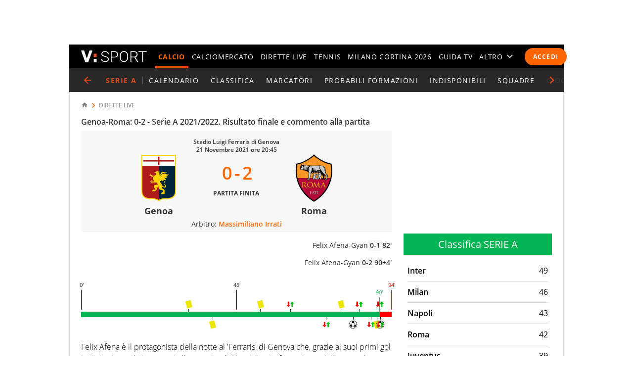

--- FILE ---
content_type: text/html; charset=UTF-8
request_url: https://sport.virgilio.it/dirette/live/serie-a/21-11-2021/genoa-roma/2229027/
body_size: 92849
content:
<!DOCTYPE html> <html lang="it" class="sz-calcio"> <head> <meta http-equiv="Content-Type" content="text/html; charset=utf-8"> <meta http-equiv="X-UA-Compatible" content="IE=edge,chrome=1"> <meta name="viewport" content="width=device-width, initial-scale=1, maximum-scale=3"> <meta http-equiv="Content-Security-Policy" content="block-all-mixed-content"> <link rel="preload" fetchpriority="high" href="https://wips.plug.it/cips/sport.virgilio.it/img/stadi/2698.jpg?w=238&a=r" as="image" imagesrcset="https://wips.plug.it/cips/sport.virgilio.it/img/stadi/2698.jpg?w=238&a=r, https://wips.plug.it/cips/sport.virgilio.it/img/stadi/2698.jpg?w=476&a=r 2x" media="(max-width: 37.438em)"> <link rel="preload" fetchpriority="high" href="https://wips.plug.it/cips/sport.virgilio.it/img/stadi/2698.jpg?w=523&a=r" as="image" imagesrcset="https://wips.plug.it/cips/sport.virgilio.it/img/stadi/2698.jpg?w=523&a=r, https://wips.plug.it/cips/sport.virgilio.it/img/stadi/2698.jpg?w=1046&a=r 2x" media="(min-width: 37.439em) and (max-width: 63.938em)"> <link rel="preload" fetchpriority="high" href="https://wips.plug.it/cips/sport.virgilio.it/img/stadi/2698.jpg?w=269&a=r" as="image" imagesrcset="https://wips.plug.it/cips/sport.virgilio.it/img/stadi/2698.jpg?w=269&a=r, https://wips.plug.it/cips/sport.virgilio.it/img/stadi/2698.jpg?w=538&a=r 2x" media="(min-width: 63.939em) and (max-width: 85.313em)"> <link rel="preload" fetchpriority="high" href="https://wips.plug.it/cips/sport.virgilio.it/img/stadi/2698.jpg?w=365&a=r" as="image" imagesrcset="https://wips.plug.it/cips/sport.virgilio.it/img/stadi/2698.jpg?w=365&a=r, https://wips.plug.it/cips/sport.virgilio.it/img/stadi/2698.jpg?w=730&a=r 2x" media="(min-width: 85.314em)"> <link rel="preload" href="/font/OpenSans-Light.woff2" as="font" type="font/woff2" crossorigin="anonymous"> <link rel="preload" href="/font/OpenSans-Semibold.woff2" as="font" type="font/woff2" crossorigin="anonymous"> <link rel="preload" href="/font/OpenSans-Regular.woff2" as="font" type="font/woff2" crossorigin="anonymous"> <link rel="preload" as="script" href="//cdn.iubenda.com/cs/iubenda_cs.js"> <style> :root{--color-1:#e74b18;--main-w:100%;--colsx-w:100%;--gutter-s1:0.8rem}@media only screen and (min-width:64em){:root{--main-w:100rem;--colsx-w:62.8rem;--gutter-s1:2.4rem}}@media only screen and (min-width:85.4375em){:root{--main-w:119.2rem;--colsx-w:82rem}}html{-ms-text-size-adjust:100%;-webkit-text-size-adjust:100%;font-size:62.5%;font-size:calc(1em * .625);line-height:1.2;-webkit-tap-highlight-color:rgba(0,0,0,0);font-family:Arial,Helvetica,sans-serif;box-sizing:border-box;scroll-behavior:smooth}*,:after,:before{margin:0;padding:0;box-sizing:inherit;outline:none}body{height:100%;overflow-y:scroll;overflow-x:hidden;background:#fff}.svg_main_inline{border:0!important;clip:rect(0 0 0 0)!important;height:.1rem!important;margin:-.1rem!important;overflow:hidden!important;padding:0!important;position:absolute!important;width:.1rem!important}ul{list-style:none}use{pointer-events:none}button{font-family:inherit;font-size:inherit;line-height:inherit;color:inherit;-webkit-appearance:none;-moz-appearance:none;appearance:none;border:0;cursor:pointer}@media only screen and (min-width:37.5em){#tlbCorp-VIRGILIO{color:#e74b18}}@font-face{font-display:swap;font-family:OpenSans;font-style:normal;font-weight:300;src:url(/font/OpenSans-Light.woff2) format("woff2"),url(/font/OpenSans-Light.woff) format("woff")}@font-face{font-display:swap;font-family:OpenSans;font-style:normal;font-weight:600;src:url(/font/OpenSans-Semibold.woff2) format("woff2"),url(/font/OpenSans-Semibold.woff) format("woff")}body{font-family:OpenSans,Open Sans,Arial,sans-serif}.nav-m__focuslinks__link,.nav-m__focuslinks__link:link,.nav-m__focuslinks__link:visited,.nav-m__link,.nav-m__link:link,.nav-m__link:visited{cursor:pointer;text-decoration:none;color:#fff}.nav-m__focuslinks__link--active,.nav-m__focuslinks__link--active:link,.nav-m__focuslinks__link--active:visited,.nav-m__link--active,.nav-m__link--active:link,.nav-m__link--active:visited{color:#f60}.fonte{position:absolute;left:-999em}.clamp-lines{display:-webkit-box;-webkit-line-clamp:var(--line-clamp,3);-webkit-box-orient:vertical;max-height:calc(1em * var(--txt-lh) * var(--line-clamp, 3));overflow:hidden}.hyphens{overflow-wrap:break-word;word-wrap:break-word;-webkit-hyphens:auto;hyphens:auto}.ellipsis{overflow:hidden;max-width:100%;white-space:nowrap;text-overflow:ellipsis}.iol-font_size--xs{font-size:.75em;font-size:max(1rem,.75em)}.iol-font_size--s{font-size:.875em}.iol-font_size--l{font-size:1.25em}.iol-font_size--xl{font-size:1.5em}.m-container{width:100vw;overflow:hidden}.m-container:has(.ted__header--nav){overflow:visible}@media only screen and (min-width:64em){.m-container{width:auto;overflow:visible}}.m-grd{min-width:32rem;width:var(--main-w);margin:0 auto;position:relative;background:#fff}.m-content{display:flex;flex-flow:row wrap;padding:0 .8rem;visibility:hidden}.m-content .colSx{flex:1 1 auto;max-width:var(--colsx-w)}.m-content .colDx,.m-content .colFull{flex:0 1 100%;max-width:100%}@media only screen and (min-width:64em){.m-content{flex-flow:row nowrap;padding:1.2rem 2.4rem 0;box-shadow:inset -.1rem 0 0 0 #d9d9d9,inset .1rem 0 0 0 #d9d9d9}.m-content .colSx{flex:0 0 var(--colsx-w)}.m-content .colDx{flex:0 0 30rem;margin-left:2.4rem}}.adv-cont{margin-bottom:2rem}.adv{text-align:center}.colDx .adv{margin-bottom:2.4rem;min-height:250px}.advContFixed .adv{transform:translate3d(0,0,0)}.adv--live{min-height:250px;margin:0 auto}#wrapper-fgiol .admpudyn-fg{max-width:34rem;margin:0 auto 2rem;text-align:center;background:transparent;padding:3.5rem 0;min-height:250px}@media only screen and (min-width:37.5em){#cont-wallpaper{min-height:9rem}}#admpubottom2{margin-bottom:2.4rem}@media only screen and (min-width:64em){#admpubottom2{display:none}}#adwallpaper{text-align:center}.advContFixed{position:relative;min-height:250px;z-index:5}.advContFixed .fixIt{position:fixed;z-index:1;top:0}.u-m-header{z-index:7;display:flex;align-items:center;height:4.8rem;background:#000}.m-header{margin:auto auto auto 0}.m-header__lgo__link{display:flex;align-items:center;height:4.8rem}.m-header__lgo{width:9.4rem;height:1.7rem}.m-header__cta-live{opacity:0;margin-left:auto}@media only screen and (min-width:64em){.m-header{margin-right:1.6rem;margin-left:2.4rem}.m-header__lgo{width:13.3rem;height:2.4rem}}.nav-m,.nav-s{position:absolute;left:0;transform:translate3d(-100vw,0,0);max-width:30rem}@media only screen and (min-width:64em){.nav-m{position:static;transform:none;max-width:none}}.nav-m{z-index:1;top:0;display:flex;flex-direction:column;width:100%;height:calc(100vh - var(--ad320-height));color:#fff;background:#000}@media only screen and (min-width:64em){.nav-m{opacity:1;flex-direction:row;height:auto}}.nav-m__btncont{font-size:4.8rem;flex:0 0 1em;width:1em;height:1em;color:#fff;background:transparent}.nav-m__btncont>svg{fill:currentColor;width:inherit;height:inherit}@media only screen and (min-width:64em){.nav-m__btncont{display:none}}.nav-m__header{display:flex;align-items:center}@media only screen and (min-width:64em){.nav-m__header{display:none}}.nav-m__list{display:flex;flex-direction:column;overflow:hidden;overflow-y:auto}.nav-m__header+.nav-m__list{padding-bottom:calc(4.8rem + var(--ad320-height))}@media only screen and (min-width:64em){.nav-m__list{opacity:0;flex-direction:row;justify-content:space-between;overflow:hidden;width:100%;white-space:nowrap}.nav-m__header+.nav-m__list{padding-bottom:0}.nav-m__item{position:relative}.nav-m__item--altro{position:static}}.nav-m__link--active{font-weight:700}@media only screen and (min-width:64em){.nav-m__link--active{letter-spacing:.02em}.nav-m__link--active:after{content:"";height:5px;background-color:#e74b18;position:absolute;right:0;left:0;bottom:0}.nav-s--altro .nav-m__link--active:after{content:none}}.nav-s{z-index:1;top:4.8rem;bottom:0;width:100%;background:#292929}@media only screen and (min-width:64em){.nav-s__trigger--altro__icon{opacity:0;font-size:1.4rem;flex:0 0 1em;display:block;width:1em;height:1em;margin:auto 0 auto .5em}}.nav-liv{display:flex;height:4.8rem;overflow:hidden;overflow-x:auto;color:#fff;background:#292929;font:400 1.4rem/1.1 OpenSans,Open Sans,Arial,sans-serif;letter-spacing:.1em;text-transform:uppercase}@media only screen and (min-width:37.5em){.nav-liv{overflow:hidden}}.nav-liv__bt{flex:0 0 auto;display:flex;align-items:center;height:4.8rem;color:#e74b18;background:inherit;letter-spacing:inherit}a.nav-liv__bt{text-decoration:none}.nav-liv__bt-back{flex:1 0 auto;min-width:4.8rem}.nav-liv__bt-back .nav-liv__bt__icon{font-size:2.2rem}@media only screen and (min-width:64em){.nav-liv__bt-back .nav-liv__bt__icon{margin-right:.6em;margin-left:.6em}}.nav-liv__bt-next,.nav-liv__bt-prev{z-index:1;position:absolute;top:-999em;justify-content:center;width:4.8rem;background:rgba(41,41,41,.9)}.nav-liv__bt-next{left:0}@media only screen and (min-width:37.5em){.nav-liv--step2 .nav-liv__bt-next{top:0}}.nav-liv__bt-prev{right:0}@media only screen and (min-width:37.5em){.nav-liv--step1 .nav-liv__bt-prev{top:0}}.nav-liv__bt__text{align-self:center;padding-right:.86em;border-right:.1rem solid #626262;text-transform:uppercase;white-space:nowrap;font-weight:900}.nav-liv__bt__icon{pointer-events:none;font-size:1.8rem;width:1em;height:1em;margin:auto;min-width:4.8rem;fill:currentColor}.nav-liv__list{flex:1 1 100%;display:flex;height:100%}@media only screen and (min-width:64em){.nav-liv__list{padding-right:calc(2.4rem - .86em);padding-left:calc(2.4rem - .86em)}.nav-liv__bt+.nav-liv__list{padding-left:0}}.nav-liv__item{flex:0 0 auto;display:flex;justify-content:center;align-items:center;padding:0 .86em;white-space:nowrap}.nav-liv__link{color:inherit;text-decoration:none}.nav-liv__link--active{color:#e74b18}.spinner{width:4rem;height:4rem;position:fixed;z-index:10;left:calc(50vw - 2rem);top:calc(50vh - 2rem);animation:spinner-animation 1.2s cubic-bezier(.55,0,.1,1) infinite;display:block;border-radius:.4rem;font-size:0}.link-button-container{text-align:center;margin-bottom:40px}@media only screen and (min-width:37.5em){.link-button-container{display:flex;text-align:left}}.link-button-container .link-button{display:inline-flex;justify-content:center;align-items:center;padding:10px 19px;text-decoration:none;color:#000;background:#eaeaea;height:50px;margin:16px auto;width:75%}.link-button-container .link-button svg{transform:scale(.65)}.link-button-container .link-button>span{text-transform:uppercase;font-size:14px;font-weight:700;color:#000;margin-left:8px}@media only screen and (min-width:37.5em){.link-button-container .link-button{margin:0 0 16px;width:auto}.link-button-container .link-button:not(:last-child){margin-right:16px}}.src-trigger{position:absolute;top:0;right:4rem;display:flex;align-items:center;justify-content:center;flex:0 0 auto;height:inherit}.src-trigger__icon{fill:#fff;width:3.2rem;height:3.2rem;cursor:pointer}@media only screen and (min-width:64em){.src-trigger{position:static;flex:0 0 5rem}}.cmp-search{position:fixed;z-index:-1001;top:0;right:0;bottom:0;left:0;display:flex;flex-flow:row wrap}.cmp-search__inner{background:#fff;flex:1 1 100%}.cmp-search__inner--top{height:30vh;display:flex;align-items:center;justify-content:center;transform:translate3d(0,-33vh,0);background-color:#ededed}.cmp-search__inner--bottom{height:70vh;transform:translate3d(0,73vh,0);background-color:#f7f7f7;padding:2.4rem;overflow:hidden;overflow-y:scroll;-webkit-overflow-scrolling:touch}.cmp-search__close{position:absolute;right:2rem;top:2rem;opacity:0;transform:scale3d(0,0,0)}.cmp-search__icon{width:4rem;height:4rem;cursor:pointer}.srcOpen .cmp-search{z-index:1001}@media only screen and (min-width:37.5em){.cmp-search__inner--top{height:40vh;transform:translate3d(0,-43vh,0)}.cmp-search__inner--bottom{height:60vh;transform:translate3d(0,63vh,0)}}.a2hs-btn,.no-conn{display:none}#iol_player_container,.Mediaset-outer-container,.iol_player_container{background-image:url("[data-uri]");background-size:cover}.u-nav-m{overflow:visible}@keyframes spinner-animation{0%{transform:perspective(12rem) rotateX(0deg) rotateY(0deg);background-color:#e74b18}50%{transform:perspective(12rem) rotateX(-180.1deg) rotateY(0deg);background-color:#000}to{transform:perspective(12rem) rotateX(-180deg) rotateY(-179.9deg);background-color:#e74b18}}.e21-nav__link,.e21-nav__link:link,.e21-nav__link:visited{color:#03bedd}.e21-nav__list--sub .e21-nav__link.nav-m__link--active,.e21-nav__list--sub .e21-nav__link.nav-m__link--active:link,.e21-nav__list--sub .e21-nav__link.nav-m__link--active:visited,.e21-nav__list--sub .nav-m__link,.e21-nav__list--sub .nav-m__link:link,.e21-nav__list--sub .nav-m__link:visited{color:#fff}.e21-nav__label{background:#027483}@media only screen and (max-width:63.937em){.e21-nav__item{display:none}}.e21-nav__list--sub .nav-m__link--active,.e21-nav__list--sub .nav-m__link--active:link,.e21-nav__list--sub .nav-m__link--active:visited{color:#aae800}@media only screen and (min-width:64em){.e21-nav__list--sub{background:#009bb4 url(/img/e21/bg-nav.png) no-repeat 0 50%/auto 100%}.e21-nav__list--sub .nav-m__link,.e21-nav__list--sub .nav-m__link:link,.e21-nav__list--sub .nav-m__link:visited{text-shadow:0 1px 0 rgba(0,0,0,.35)}}@media only screen and (max-width:63.937em){.sz-e21 .nav-t__title{background:#009bb4 url(/img/e21/bg-nav.png) no-repeat 0 50%/auto 100%;text-shadow:0 1px 0 rgba(0,0,0,.35)}}.sz-e21 .nav-t__link--active,.sz-e21 .nav-t__link--active:active,.sz-e21 .nav-t__link--active:visited{color:#03bedd!important}.sz-e21 .brdCrmb__icon{fill:#009bb4}.tokyo2020-nav__link,.tokyo2020-nav__link:link,.tokyo2020-nav__link:visited{color:#e52353}.tokyo2020-nav__list--sub .nav-m__link,.tokyo2020-nav__list--sub .nav-m__link:link,.tokyo2020-nav__list--sub .nav-m__link:visited,.tokyo2020-nav__list--sub .tokyo2020-nav__link.nav-m__link--active,.tokyo2020-nav__list--sub .tokyo2020-nav__link.nav-m__link--active:link,.tokyo2020-nav__list--sub .tokyo2020-nav__link.nav-m__link--active:visited{color:#fff}@media only screen and (max-width:63.937em){.tokyo2020-nav__item{display:none}}.tokyo2020-nav__label{position:absolute;bottom:10px;font-size:8px;color:#fff;font-weight:600;left:18px;height:50px;padding-top:40px;box-sizing:border-box}.tokyo2020-nav__list--sub:before{width:400px;content:"";position:absolute;left:-8px;top:-105px;background-image:url([data-uri]);height:175px}.tokyo2020-nav__list--sub:first-child svg{margin-top:-10px}.tokyo2020-nav__list--sub .nav-m__link--active,.tokyo2020-nav__list--sub .nav-m__link--active:link,.tokyo2020-nav__list--sub .nav-m__link--active:visited{color:#fff}@media only screen and (min-width:64em){.tokyo2020-nav__list--sub .nav-m__link,.tokyo2020-nav__list--sub .nav-m__link:link,.tokyo2020-nav__list--sub .nav-m__link:visited{text-shadow:0 1px 0 rgba(0,0,0,.35)}}@media only screen and (max-width:63.937em){.sz-tokyo2020 .nav-t__title{text-shadow:0 1px 0 rgba(0,0,0,.35);background-color:#e52353}}.sz-tokyo2020 .nav-t__link--active,.sz-tokyo2020 .nav-t__link--active:active,.sz-tokyo2020 .nav-t__link--active:visited{color:#e52353!important}.sz-tokyo2020 .nav-m__list .nav-m__item a:hover{color:#e52353}.sz-tokyo2020 .brdCrmb{display:block;margin-top:16px}.sz-tokyo2020 .brdCrmb>*{text-decoration:none}@media only screen and (min-width:37.5em){.sz-tokyo2020 .brdCrmb{margin-top:0;display:flex}}.sz-tokyo2020 .brdCrmb__icon{fill:#a22e37}.sz-tokyo2020 .pager .pager__lnk{padding:0 1rem}.sz-tokyo2020 .pager__itm--active .pager__lnk{background:#a22e37}.sz-tokyo2020 .linkbox{background-color:#eaeaea}.sz-tokyo2020 .linkbox-title{color:#a22e37}.sz-tokyo2020 .title-page{text-align:left}.sz-olimpiadi .nav-liv__link,.sz-olimpiadi .nav-liv__link:link,.sz-olimpiadi .nav-liv__link:visited{color:var(--c-olimpiadi_8)}.sz-olimpiadi .nav-liv{background-color:var(--c-olimpiadi_8)}.sz-olimpiadi .nav-liv:before{width:400px;content:"";position:absolute;left:-8px;top:-105px;background-image:url([data-uri]);height:175px;pointer-events:none}.sz-olimpiadi .nav-liv:first-child svg{margin-top:-10px}@media only screen and (max-width:63.937em){.sz-olimpiadi .nav-liv.nav-liv-1{display:none}}.sz-olimpiadi .nav-liv__bt__icon{fill:var(--c-olimpiadi_6)}.sz-olimpiadi .nav-liv .nav-liv__link{color:var(--c-olimpiadi_7)}.sz-olimpiadi .nav-liv .nav-liv__link--active{color:var(--c-olimpiadi_5)}.sz-olimpiadi .nav-liv .nav-liv__link.nav-m__link--active,.sz-olimpiadi .nav-liv .nav-liv__link.nav-m__link--active:link,.sz-olimpiadi .nav-liv .nav-liv__link.nav-m__link--active:visited{color:#fff}@media only screen and (min-width:64em){.sz-olimpiadi .nav-liv .nav-m__link,.sz-olimpiadi .nav-liv .nav-m__link:link,.sz-olimpiadi .nav-liv .nav-m__link:visited{text-shadow:0 1px 0 rgba(0,0,0,.35)}}.sz-olimpiadi .nav-liv__bt{background:rgba(41,41,41,.6)}.sz-olimpiadi .nav-liv__bt__text{color:var(--c-olimpiadi_0)}.sz-wc22 .nav-liv{background-color:#6f0420}.user_profile,.user_profile_not_logged{order:1;margin:0 .8rem 0 auto}.m-header__cta-live+.user_profile,.m-header__cta-live+.user_profile_not_logged{margin-left:.8rem}@media only screen and (min-width:64em){.user_profile,.user_profile_not_logged{position:relative;flex:0 0 auto;align-self:center;z-index:1;margin-right:1.6rem;margin-left:1.6rem}.m-header__cta-live+.user_profile,.m-header__cta-live+.user_profile_not_logged{margin-left:1.6rem}}.user_profile{display:flex;flex-direction:column;align-items:flex-end;width:3.6rem;height:3.6rem;overflow:visible;position:relative;z-index:1}@media only screen and (min-width:64em){.user_profile{width:5.6rem}}.user_profile_icon_container .user_btn{cursor:pointer;display:flex;justify-content:space-between;align-items:center;width:3.6rem;height:3.6rem;color:#fff;background:transparent url("data:image/svg+xml;charset=utf8,%3Csvg xmlns='http://www.w3.org/2000/svg' viewBox='0 0 10 10' height='10' width='10'%3E%3Ccircle cx='5' cy='5' r='5' fill='%23292929'/%3E%3C/svg%3E") no-repeat 0 50%/3.6rem 3.6rem}.user_profile_icon_container .user_btn svg{fill:currentColor;width:1.6rem;height:1.7rem;margin:auto 1rem}@media only screen and (min-width:64em){.user_profile_icon_container .user_btn{width:5.6rem}.user_profile_icon_container .user_btn:after{content:"";width:0;height:0;border-color:#fff transparent transparent;border-style:solid;border-width:.5rem .5rem 0}.fixHeader .user_profile_icon_container .user_btn:after{border-top-color:#fff}}.user_profile_menu_list{position:relative;list-style:none;min-width:20rem;padding:.7em 1.4em;font-size:1.6rem;text-align:right;background:#000}.user_profile_menu_list_container{display:none}.show_menu .user_profile_menu_list_container{display:block;margin:0 -.8rem 0 0}.user_profile_menu_list_item{padding:.7em 0;white-space:nowrap}.user_profile_menu_list_item a{color:#fff;text-decoration:none;font-weight:700}.user_profile_menu_list_item a:hover{text-decoration:underline}.user_profile_login_button{cursor:pointer;display:flex;padding:.75em 1.42em;border-radius:2.5em;letter-spacing:.1em;font:700 1.2rem OpenSans,Open Sans,Arial,sans-serif;text-transform:uppercase;text-decoration:none;color:#fff;background:#f60}.user_profile_login_button:hover{opacity:.8}.scopridipiu_content{max-width:480px;margin:auto}@media only screen and (min-width:64em){.scopridipiu_content{position:relative;margin:72px auto;max-width:100%}}.scopridipiu_list{counter-reset:count;list-style:none;z-index:1;margin:32px 0;position:relative}.scopridipiu_list li{position:relative;counter-increment:listCounter;font-size:17px;font-weight:700;line-height:30px;padding-left:40px;margin-bottom:20px;text-align:left}.scopridipiu_list li:before{content:counter(listCounter);color:#fff;position:absolute;top:0;left:0;width:32px;height:32px;background:#000;border-radius:50%;text-align:center;font-size:20px;line-height:26px;font-weight:400}.scopridipiu_image{display:none}@media only screen and (min-width:64em){.scopridipiu_image{display:block;position:absolute;right:0;top:-26px}}.static_page_logo{text-align:center;margin:16px auto}.static_page_logo .m-header__lgo__link{display:inline-flex}.static_page_logo .m-header__lgo__link [fill="#fff"]{fill:#000}.static_page_content{margin:24px}@media only screen and (min-width:64em){.static_page_content{width:100rem;margin:48px auto}}.static_page_content .vv_tit-t2{text-align:center;font-weight:700;font-size:25px;line-height:1.5;max-width:720px;margin:0 auto}@media only screen and (min-width:37.5em){.static_page_content .vv_tit-t2{font-size:38px}}.static_page_button_container{margin:30px 0;text-align:center}.static_page_button_container:hover{color:#fff}.static_page_button{cursor:pointer;font-size:16px;height:3.25em;display:inline-flex;text-transform:uppercase;text-decoration:none;font-weight:400;justify-content:center;align-items:center;line-height:1;min-width:13.125em;padding:0 2em;box-sizing:border-box;border:1px solid #000;margin:.5rem}.static_page_button.full{background-color:#000;color:#fff}.static_page_button.empty{background-color:#e2e2e2;color:#000}.static_page_link{cursor:pointer;font:inherit;font-weight:600;color:#f60;background:inherit}.static_page_titoletto{font-size:22px;line-height:28px;color:#f60;text-align:center;font-weight:300;margin:8px auto;font-family:OpenSans,Open Sans,Arial,sans-serif}@media only screen and (min-width:37.5em){.static_page_titoletto{font-size:32px;line-height:44px}}.static_page_text{text-align:center;font-size:16px;line-height:22px;max-width:830px;margin:8px auto}.spacer-bottom{margin-bottom:1rem}@media only screen and (min-width:37.5em){.spacer-bottom{margin-bottom:3rem}}.spacer-top{margin-top:1rem}@media only screen and (min-width:37.5em){.spacer-top{margin-top:3rem}} </style> <link rel="preconnect" href="//sb.scorecardresearch.com" crossorigin="use-credentials"> <link rel="preconnect" href="//tpc.googlesyndication.com" crossorigin="use-credentials"> <link rel="preconnect" href="//wips.plug.it" crossorigin="use-credentials"> <link rel="preconnect" href="//secure-it.imrworldwide.com" crossorigin="use-credentials"> <link rel="preconnect" href="//evnt.iol.it" crossorigin="use-credentials"> <link rel="preconnect" href="//i4.plug.it" crossorigin="use-credentials"> <link rel="preconnect" href="//i5.plug.it" crossorigin="use-credentials"> <link rel="preconnect" href="//italiaonline01.wt-eu02.net" crossorigin="use-credentials"> <link rel="preconnect" href="//cdn-gl.imrworldwide.com" crossorigin="use-credentials"> <link rel="preconnect" href="//www.googletagmanager.com" crossorigin="use-credentials"> <link rel="preconnect" href="//www.iolam.it" crossorigin="use-credentials"> <link rel="preconnect" href="//adservice.google.com" crossorigin="use-credentials"> <link rel="preconnect" href="//securepubads.g.doubleclick.net" crossorigin="use-credentials"> <link rel="preconnect" href="//adservice.google.it" crossorigin="use-credentials"> <link rel="preconnect" href="//tpc.googlesyndication.com" crossorigin="use-credentials"> <link rel="preconnect" href="//securepubads.g.doubleclick.net" crossorigin="use-credentials"> <link rel="preload" as="script" href="//securepubads.g.doubleclick.net/tag/js/gpt.js"> <link rel="preload" as="script" href="//c.amazon-adsystem.com/aax2/apstag.js"> <link rel="preload" as="script" href="//www.iolam.it/js/prebid.js"> <link rel="preload" as="script" href="https://i5.plug.it/cmp/qciol.min.js"> <meta name="google-site-verification" content="bXSbJO3gOZhPr8F9FxcCdFTQwao_r4fFU7AOGzUpbps" /> <meta name="google-site-verification" content="uW1j2dn2lQJoU58K3rHuniI1b988Vh_X-QyHwP0k4Ps" /> <meta name="google-site-verification" content="Y6uX_nOKW1yj1FXEuKHRJZHQHsuyMfPJ6X4DFZcTBcc" /> <meta name="google-site-verification" content="BtWcr_AYdm-Lu_NP-TQQdJRwAl8ARpKogUqBUpek79o" /> <meta name="msvalidate.01" content="DBC39683B43943FADF1A96462904C22D" /> <meta name="referrer" content="no-referrer-when-downgrade"> <link rel="apple-touch-icon" sizes="57x57" href="/apple-touch-icon-57x57.png"> <link rel="apple-touch-icon" sizes="60x60" href="/apple-touch-icon-60x60.png"> <link rel="apple-touch-icon" sizes="72x72" href="/apple-touch-icon-72x72.png"> <link rel="apple-touch-icon" sizes="76x76" href="/apple-touch-icon-76x76.png"> <link rel="apple-touch-icon" sizes="114x114" href="/apple-touch-icon-114x114.png"> <link rel="apple-touch-icon" sizes="120x120" href="/apple-touch-icon-120x120.png"> <link rel="apple-touch-icon" sizes="144x144" href="/apple-touch-icon-144x144.png"> <link rel="apple-touch-icon" sizes="152x152" href="/apple-touch-icon-152x152.png"> <link rel="apple-touch-icon" sizes="180x180" href="/apple-touch-icon-180x180.png"> <link rel="icon" type="image/png" href="/favicon-32x32.png" sizes="32x32"> <link rel="icon" type="image/png" href="/favicon-194x194.png" sizes="194x194"> <link rel="icon" type="image/png" href="/favicon-96x96.png" sizes="96x96"> <link rel="icon" type="image/png" href="/android-chrome-192x192.png" sizes="192x192"> <link rel="icon" type="image/png" href="/favicon-16x16.png" sizes="16x16"> <link rel="manifest" href="/manifest.json"> <link rel="mask-icon" href="/safari-pinned-tab.svg" color="#ffffff"> <meta name="msapplication-TileColor" content="#ffffff"> <meta name="msapplication-TileImage" content="/mstile-144x144.png"> <meta name="theme-color" content="#ffffff"> <title>Genoa-Roma 0-2: risultato finale e highlights</title> <meta name="description" content="Serie A 2021/2022, 13a giornata. Cronaca minuto per minuto di Genoa-Roma: azioni principali, statistiche e marcatori del match." > <meta name="dc:publisher" content="Italiaonline spa" > <link rel="canonical" href="https://sport.virgilio.it/dirette/live/serie-a/21-11-2021/genoa-roma/2229027/" /> <meta property="og:url" content="https://sport.virgilio.it/dirette/live/serie-a/21-11-2021/genoa-roma/2229027/" > <link rel="amphtml" href="https://sport.virgilio.it/dirette/live/serie-a/21-11-2021/genoa-roma/2229027/amp/" /> <meta property="og:title" content="Genoa-Roma 0-2: risultato finale e highlights" > <meta property="og:description" content="Serie A 2021/2022, 13a giornata. Cronaca minuto per minuto di Genoa-Roma: azioni principali, statistiche e marcatori del match." > <meta property="og:image" content="/img/dirette/genoa-roma.jpg" > <meta property="og:image:width" content="1217"> <meta property="og:image:height" content="694"> <meta property="og:site_name" content="Virgilio Sport" > <style> .footerCorp{min-width:320px;padding:10px;box-sizing:border-box;font-size:11px;line-height:1;font-family:Arial, Helvetica, sans-serif;letter-spacing:0;color:#a3a3a3;background:#191919}.footerCorp-cnt{width:100%;max-width:1000px;margin:0 auto;display:flex;flex-flow:column nowrap;align-items:center;justify-content:space-evenly}.footerCorp__lgo{width:120px;height:22px}.footerCorp__brandLnk{padding:0 0 10px;text-align:center;display:flex;flex-flow:row wrap;justify-content:center}.footerCorp__lnk{font-size:10px;text-decoration:none;font-weight:700;color:#a3a3a3;margin:8px 4px 0;cursor:pointer}.footerCorp__lnk--cstLnk{margin:0 8px}.footerCorp__lnk:hover{transition:color 200ms cubic-bezier(0.55, 0, 0.1, 1);color:#fff}.footerCorp__cstLnk{display:flex;flex-flow:column nowrap;align-items:center}.footerCorp__cstLnk-txt{margin:10px 0 0;text-align:center;line-height:1.5;font-size:inherit;color:inherit}.footerCorp__cstLnk-cnt{text-align:center;line-height:1.5}.footerCorp__cstLnk-sps{display:block}@media only screen and (min-width: 600px){.footerCorp__cstLnk-sps{display:inline;margin:0 5px}.footerCorp__cstLnk-sps::before{content:"\002D"}}@media only screen and (min-width: 1024px){.footerCorp-cnt{flex-flow:row wrap}.footerCorp__brandLnk{height:17px;padding:0;align-items:flex-end}.footerCorp__lnk{font-size:11px;color:#a3a3a3;margin:0 4px}.footerCorp__lnk--cstLnk{margin:0 3px}.footerCorp__cstLnk{flex:1 0 100%;flex-flow:row wrap;justify-content:center;row-gap:7px}.footerCorp__brandLnk+.footerCorp__cstLnk{margin-top:10px}.footerCorp__cstLnk-cnt{margin:0 10px}.footerCorp__cstLnk-txt{margin:0 10px;text-align:left;line-height:inherit}} </style> <!-- iubenda --> <script type="text/javascript">
var _iub=_iub||[],_iolconsent=_iolconsent||{},$popup2step=!0,$paywall=!0;_iolconsent.callbacks=[],_iolconsent.data=!1,_iub.csConfiguration={perPurposeConsent:!0,purposes:"1, 3, 4, 5",consentOnDocument:!1,consentOnScroll:!1,consentOnContinuedBrowsing:!1,emitGtmEvents:!0,enableTcf:!0,tcfVersion:2.2,tcfPurposes:{1:"consent_only",2:"consent_only",3:"consent_only",4:"consent_only",5:"consent_only",6:"consent_only",7:"consent_only",8:"consent_only",9:"consent_only",10:"consent_only",11:"consent_only"},invalidateConsentWithoutLog:!1,tcfHideLiWithoutPurposes:!0,actionButtonsCloseLayer:!0,googleAdditionalConsentMode:!1,isTCFConsentGlobal:!1,newConsentAtVendorListUpdate:365,whitelabel:!0,lang:"it",siteId:2020019,cookiePolicyInOtherWindow:!0,cookiePolicyId:89638261,cookiePolicyUrl:"https://privacy.italiaonline.it/common/cookie/privacy_detail.php",banner:{listPurposes:!0,explicitWithdrawal:!0,rejectButtonDisplay:!0,acceptButtonDisplay:!0,customizeButtonDisplay:!0,closeButtonDisplay:!1,position:"bottom",backgroundOverlay:!0,html:'\n<div class="iubenda-cs-container" style="visibility:hidden!important" data-vers="V2.6">\n    <div class="iubenda-cs-content">\n        <div class="ubl-cst">\n            <div class="ubl__cnt ubl-cst__cnt">\n\n                <strong class="ubl__cnt-title ubl-cst__cnt-title">Rispettiamo la tua privacy</strong>\n                %{banner_content}\n                <ul class="ubl-cst__cnt-ul">\n                    <li>cliccando sul tasto "Accetta e Chiudi" acconsenti all&rsquo;utilizzo dei cookie;</li>\n                    <li>cliccando su "Personalizza" puoi gestire liberamente le tue preferenze, selezionando le finalit&agrave; e le terze parti a cui prestare il consenso;</li>\n                    <li>cliccando invece sul tasto "Continua senza accettare" troverai maggiori informazioni su come migliorare la tua esperienza di navigazione per decidere se:\n                        <ul>\n                            <li>accettare i cookie di profilazione;</li>\n                            <li>installare solo i cookie strettamente necessari, rifiutando di conseguenza tutte le altre tipologie.</li>\n                        </ul>\n                    </li>\n                </ul>\n                <p class="iub-p ubl-cst__cnt-p ubl-ncs__note">Puoi liberamente prestare, rifiutare o revocare il tuo consenso in qualsiasi momento cliccando su "<span class="ubl-ncs__btn--pref iubenda-cs-customize-btn ubl-ncs__cnt--underline">Preferenze sui cookie</span>" presente nel footer del Sito.</p>\n            </div>\n            <div class="ubl__cnt__btns ubl-cst__btns">\n                <button id="iol_cmp_cont_senz_acce" class="ubl__cnt__btn ubl-cst__btn ubl-cst__btn--reject">Continua senza accettare</button>\n                <button class="ubl__cnt__btn ubl-cst__btn ubl-cst__btn--pref iubenda-cs-customize-btn">Personalizza</button>\n                <button class="ubl__cnt__btn ubl-cst__btn ubl-cst__btn--accept iubenda-cs-accept-btn">Accetta e Chiudi</button>\n            </div>\n        </div>\n    </div>\n    <div id="iol_cmp_popup_2" class="ubl-ncs ubl-ncs--hidden">\n        <div class="ubl__cnt ubl-ncs__cnt">\n            <button id="iol_cmp_back" class="ubl-ncs__btn ubl-ncs__btn--back">indietro</button>\n            <strong class="ubl__cnt-title ubl-ncs__cnt-title">Per una scelta consapevole <span class="ubl__cnt-title--sub ubl-ncs__cnt-title--sub">maggiori informazioni</span></strong>\n            <div class="ubl-ncs__cnt-content">\n                \n                <p class="iub-p">Se accetti i cookie di profilazione visualizzerai messaggi pubblicitari personalizzati e in linea con i tuoi interessi, oltre a sostenere il nostro impegno nel fornirti sempre contenuti e servizi di qualit&agrave;.</p>\n                <p class="iub-p">Senza invece installi solo i cookie strettamente necessari, durante la navigazione visualizzerai invece pubblicit&agrave; generalista casuale anzich&eacute; personalizzata, che potrebbe infastidirti perch&eacute; non sar&agrave; possibile controllarne n&eacute; la frequenza, n&eacute; il contenuto.</p>\n                <p class="iub-p">Inoltre, poich&eacute; la pubblicit&agrave; personalizzata ci consente di fornirti ogni giorno servizi efficienti e di qualit&agrave;, senza il tuo consenso ai cookie di profilazione, in caso di utilizzo del servizio Virgilio Mail ti sar&agrave; richiesto di acquistare uno dei nostri abbonamenti a pagamento a partire da 3,99&euro;/anno.</p>\n                \n                <p class="iub-p ubl-cst__cnt-p ubl-ncs__note">Puoi liberamente prestare, rifiutare o revocare il tuo consenso in qualsiasi momento cliccando su "<span class="ubl-ncs__btn--pref iubenda-cs-customize-btn ubl-ncs__cnt--underline">Preferenze sui cookie</span>" presente nel footer del Sito.</p>\n            </div>\n            <div class="ubl__cnt__btns ubl-ncs__cnt-group">\n                <button class="ubl__cnt__btn ubl-ncs__btn ubl-ncs__btn--accept iubenda-cs-accept-btn">Accetta tutti i cookie</button>\n                <span class="ubl-ncs__cnt-group-sep">oppure</span>\n                <button class="ubl__cnt__btn ubl-ncs__btn ubl-cst__btn ubl-ncs__btn--reject iubenda-cs-reject-btn">Installa solo i cookie<br>strettamente necessari</button>\n            </div>\n        </div>\n    </div>\n</div>\n'},i18n:{it:{banner:{dynamic:{paragraph_1:'Noi[if banner.useThirdParties] e %{total_number_of_ads_vendors} [link vendors]terze parti[/link] selezionate[/if] [if not gdprApplies and not lgpdApplies and ccpaApplies]raccogliamo informazioni personali.[/if][if gdprApplies or lgpdApplies]utilizziamo cookie o tecnologie simili per finalit&agrave; tecniche e, con il tuo consenso, anche per[if not banner.listPurposes] altre finalit&agrave;[/if][if banner.listPurposes] il miglioramento dell&#x2019;%{purposes}[/if][if hasCookiePolicy] come specificato nella [link cookie_policy]cookie policy[/link][/if]. Il rifiuto del consenso pu&ograve; rendere non disponibili le relative funzioni.[if enableTcf and gdprApplies]\nPer quanto riguarda la pubblicit&agrave;, noi e [link vendors]terze parti[/link] selezionate, potremmo utilizzare <em>dati di geolocalizzazione precisi e l&#x2019;identificazione attraverso la scansione del dispositivo</em>, al fine di <em>archiviare e/o accedere a informazioni su un dispositivo</em> e trattare dati personali come i tuoi dati di utilizzo, per le seguenti [link adv_pref]finalit&agrave; pubblicitarie[/link]: <em>pubblicit&agrave; e contenuti personalizzati, misurazione delle prestazioni dei contenuti e degli annunci, ricerche sul pubblico, sviluppo di servizi</em>.[/if][if gdprApplies or lgpdApplies][/if][/if][if ccpaApplies]\nIn caso di vendita di informazioni personali, puoi fare opt-out utilizzando il link "%{do_not_sell}".[if hasPrivacyPolicy]\nPer saperne di pi&ugrave; sulle categorie di informazioni personali raccolte e sulle finalit&agrave; per le quali tali informazioni saranno utilizzate, si prega di fare riferimento alla nostra %{privacy_policy}.[/if][/if]',paragraph_2:"Puoi prestare, rifiutare o personalizzare il tuo consenso che sar&agrave;\tvalido solo su questo dominio:",or:"o",and:"e"}}}},callback:{onBannerShown:function(){var e=document.createElement("link");e.setAttribute("rel","stylesheet"),e.setAttribute("type","text/css"),e.setAttribute("href","https://i5.plug.it/cmp/V2.6/css/iub_conf_virgilio.css"),e.addEventListener("load",function(){document.querySelector(".iubenda-cs-container").removeAttribute("style")}),document.getElementsByTagName("head")[0].appendChild(e);var n=document.getElementById("iol_cmp_popup_2");null!=n&&(document.getElementsByClassName("ubl-ncs__btn--back")[0].addEventListener("click",function(){n.classList.add("ubl-ncs--hidden")}),document.getElementsByClassName("ubl-cst__btn--reject")[0].addEventListener("click",function(){n.classList.remove("ubl-ncs--hidden")}));var i=document.getElementById("tvendorsCount");null!=i&&null!=_iub.vendorsCountGVL3&&(i.textContent=_iub.vendorsCountGVL3);try{res=screen.width}catch(e){res=0}var t=function(e,n,i,t){var o=document.getElementsByClassName(e);void 0!==o[n]&&o[n].addEventListener("click",function(){var e,n;try{e=Date.now()}catch(n){e=0}try{n=window.location.hostname}catch(e){n="error"}var o="https://evnt.iol.it/v2?&pgnf="+n+"%2Call%2C%2C%2C%2C0%2C"+res+"%2C0%2C%2Cb%2C0%2C%2C"+i+"%2C"+t+"&nc="+e;(new Image).src=o,console.log("*** "+i+" "+t)})};t("iubenda-cs-accept-btn",0,"CMP_ADV_ACCEPT_1",1),t("iubenda-cs-accept-btn",1,"CMP_ADV_ACCEPT_2",1),t("iubenda-cs-customize-btn",0,"CMP_ADV_CUSTOMIZE_1",1),t("iubenda-cs-customize-btn",1,"CMP_ADV_CUSTOMIZE_2",1),t("iubenda-cs-customize-btn",2,"CMP_ADV_CUSTOMIZE_3",1),t("ubl-cst__btn--reject",0,"CMP_ADV_REJECT_1",1),t("iubenda-cs-reject-btn",0,"CMP_ADV_REJECT_2",1),t("ubl-ncs__btn--back",0,"CMP_ADV_BACK",1)},onPreferenceExpressed:function(e){_iolconsent.data=e;for(var n=0;n<_iolconsent.callbacks.length;n++)try{_iolconsent.callbacks[n](e)}catch(e){}_iolconsent.callbacks.push=function(e){e(_iolconsent.data),_iolconsent.callbacks[_iolconsent.callbacks.length]=e}},on2ndLayerShown:function(){if(null==document.getElementById("cmp-rules")){var e=document.querySelector("head"),n=document.createElement("style");n.id="cmp-rules",n.textContent="#iubenda-iframe .generic-ads-container {display:none !important}",e.appendChild(n)}}}};
</script> <script type="text/javascript">
!function(n){var r={};function o(e){if(r[e])return r[e].exports;var t=r[e]={i:e,l:!1,exports:{}};return n[e].call(t.exports,t,t.exports,o),t.l=!0,t.exports}o.m=n,o.c=r,o.d=function(e,t,n){o.o(e,t)||Object.defineProperty(e,t,{enumerable:!0,get:n})},o.r=function(e){"undefined"!=typeof Symbol&&Symbol.toStringTag&&Object.defineProperty(e,Symbol.toStringTag,{value:"Module"}),Object.defineProperty(e,"__esModule",{value:!0})},o.t=function(t,e){if(1&e&&(t=o(t)),8&e)return t;if(4&e&&"object"==typeof t&&t&&t.__esModule)return t;var n=Object.create(null);if(o.r(n),Object.defineProperty(n,"default",{enumerable:!0,value:t}),2&e&&"string"!=typeof t)for(var r in t)o.d(n,r,function(e){return t[e]}.bind(null,r));return n},o.n=function(e){var t=e&&e.__esModule?function(){return e.default}:function(){return e};return o.d(t,"a",t),t},o.o=function(e,t){return Object.prototype.hasOwnProperty.call(e,t)},o.p="",o(o.s=388)}({383:function(e,t,n){var r=n(384);e.exports=function(){r();var e=void 0===window._iub?window._iub={}:window._iub,t=e.cmp||(e.cmp={});(t.VERSION||(t.VERSION={})).stubV2="0.1.5"}},384:function(e,t,n){"use strict";e.exports=function(){for(var e,o="__tcfapiLocator",a=[],i=window;i;){try{if(i.frames[o]){e=i;break}}catch(e){}if(i===window.top)break;i=i.parent}e||(function e(){var t,n=i.document,r=!!i.frames[o];return r||(n.body?((t=n.createElement("iframe")).style.cssText="display:none",t.name=o,n.body.appendChild(t)):setTimeout(e,5)),!r}(),i.__tcfapi=function(){for(var e,t,n=arguments.length,r=new Array(n),o=0;o<n;o++)r[o]=arguments[o];if(!r.length)return a;"setGdprApplies"===r[0]?3<r.length&&2===parseInt(r[1],10)&&"boolean"==typeof r[3]&&(e=r[3],"function"==typeof r[2]&&r[2]("set",!0)):"ping"===r[0]?(t={gdprApplies:e,cmpLoaded:!1,cmpStatus:"stub"},"function"==typeof r[2]&&r[2](t)):a.push(r)},i.addEventListener("message",function(r){var o="string"==typeof r.data,e={};try{e=o?JSON.parse(r.data):r.data}catch(r){}var a=e.__tcfapiCall;a&&window.__tcfapi(a.command,a.version,function(e,t){var n={__tcfapiReturn:{returnValue:e,success:t,callId:a.callId}};o&&(n=JSON.stringify(n)),r&&r.source&&r.source.postMessage&&r.source.postMessage(n,"*")},a.parameter)},!1))}},388:function(e,t,n){n(383)()}});
</script> <script type="text/javascript" src="//cdn.iubenda.com/cs/iubenda_cs.js" charset="UTF-8" async></script> <!-- /iubenda --> <!-- IOL/Iubenda --> <script src='https://i5.plug.it/cmp/qciol.min.js' async="true"></script> <!-- /IOL/Iubenda --> <script async src='//i4.plug.it/iplug/js/lib/iol/evnt/iol_evnt_v3.min.js'></script> <script>
window.dataLayer = window.dataLayer || [];
function gtag(){dataLayer.push(arguments);}
gtag('js', new Date());
gtag("config","G-XTDJF2VEWK",{'use_amp_client_id': true, 'anonymize_ip': true});
</script> <script  type="module">
const LCP_THRESHOLD = 2500;
const INP_THRESHOLD = 200;
const cat1="2";

function sendToEvnt(metric) {
  	//console.log(metric);
	for (let p = 0, n = metric.urls.length; p < n; p++) {
		let url = metric.urls[p];
		var i = new Image();
		i.src = url;
	}
}

let isRequestIdleCallbackScheduled  = false;
let eventsToSend = [];
let loadEvents=false;

function sendWebVitals({name, value, id, attribution}) {
  	//console.log('[DEBUG] ' + name + ':' + value);
	if (typeof ioltrack_data === "undefined") {return;}
	if ((typeof IOL === "undefined") || (typeof IOL.EVNT === "undefined")) {return;}
	IOL.EVNT.evMngr = new IOL.EVNT.evMngrCls();

	const eventParams = {
		name: name,
    	value: value,
   	 	id: id
  	}

    let traccia=false;
  	switch (name) {
    	case 'INP':
            if (value >= INP_THRESHOLD) {
				traccia=true;
			}
      		eventParams.debug_target = attribution.eventTarget;
      		break;
		case 'LCP':
            if (value >= LCP_THRESHOLD) {
				traccia=true;
			}
      		eventParams.debug_target = attribution.element;
			break;
  	}
	
	if (traccia && (eventParams.debug_target != '')) {
		const url_wv = IOL.EVNT.evMngr.getEventUrls("pgnf",{
						"domain" : ioltrack_data._domain,
						"pag_id" : ioltrack_data._page_id,
						"ref_host" : IOL.EVNT.evMngr.getHostFromUrl(document.referrer) || IOL.EVNT.evMngr.eventTypes.pgmp.ref_host,
						"ref_path" : IOL.EVNT.evMngr.getPathFromUrl(document.referrer) || IOL.EVNT.evMngr.eventTypes.pgmp.ref_path,
						"doc_id" : ioltrack_data._doc_id || "",
						"doc_type" : ioltrack_data._doc_type || IOL.EVNT.evMngr.doc_types['post'],
						"breakpoint" : ioltrack_data._breakpoint,
						"attrs" : [eventParams.debug_target],
						"pag_cat1" : cat1,
						"multikpi": [{"name":eventParams.name,"value":Math.round(eventParams.name === 'CLS' ? eventParams.value * 1000 : eventParams.value)}]
		});
		var i = new Image();
		i.src = url_wv;
	}
}

function UiFinish(metric) {
	//console.log("Ui generata");
}


import {onINP, onLCP, generateUrlsEvnt, generateClick, Ui, loadAdv, tracking, fixAdv, ajaxCall, getMainSizeState} from '/js/web-vitals-evnt.26/web-vitals.attribution.js';

Ui(UiFinish);
requestAnimationFrame(() => {
    setTimeout(() => {
      generateUrlsEvnt(sendToEvnt);generateClick();tracking();loadAdv("virgilio/web/sport/live/1.6", false, false, false, false, false, false, false,false,0);    }, 0);
});
//onCLS(sendToGoogleAnalytics);
onLCP(sendWebVitals);
//onFID(sendToGoogleAnalytics);
onINP(sendWebVitals);

window.ajaxCall=ajaxCall;
				window.fixAdv=fixAdv;
				window.getMainSizeState=getMainSizeState;
          
</script> <script nomodule defer src="/js/web-vitals-evnt.26/web-vitals.attribution.umd.cjs"></script> <script nomodule>
function sendWebVitalsUmd(metric) {
  	//console.log(metric);
	if (typeof ioltrack_data === "undefined") {return;}
	if ((typeof IOL === "undefined") || (typeof IOL.EVNT === "undefined")) {return;}
	IOL.EVNT.evMngr = new IOL.EVNT.evMngrCls();

	const url_wv = IOL.EVNT.evMngr.getEventUrls("pgnf",{
						"domain" : ioltrack_data._domain,
						"pag_id" : ioltrack_data._page_id,
						"ref_host" : IOL.EVNT.evMngr.getHostFromUrl(document.referrer) || IOL.EVNT.evMngr.eventTypes.pgmp.ref_host,
						"ref_path" : IOL.EVNT.evMngr.getPathFromUrl(document.referrer) || IOL.EVNT.evMngr.eventTypes.pgmp.ref_path,
						"doc_id" : ioltrack_data._doc_id || "",
						"doc_type" : ioltrack_data._doc_type || IOL.EVNT.evMngr.doc_types['post'],
						"breakpoint" : ioltrack_data._breakpoint,
						"attrs" : ["3"],
						"multikpi": [{"name":metric.name,"value":Math.round(metric.name === 'CLS' ? metric.value * 1000 : metric.value)}]
	});

	var i = new Image();
	i.src = url_wv;

}
function sendToEvnt(metric) {
  	//console.log(metric);
	for (let p = 0, n = metric.urls.length; p < n; p++) {
		let url = metric.urls[p];
		var i = new Image();
		i.src = url;
	}
}

function UiFinish(metric) {
	//console.log("Ui generata");
}

addEventListener('DOMContentLoaded', function() {
	window.webVitals.generateUrlsEvnt(sendToEvnt);
	window.webVitals.generateClick();
	window.webVitals.Ui(UiFinish);
	window.webVitals.tracking();
  webVitals.loadAdv("virgilio/web/sport/live/1.6", false, false, false, false, false, false, false,false,0);
  window.ajaxCall=window.webVitals.ajaxCall;
  window.fixAdv=window.webVitals.fixAdv;
  window.getMainSizeState=window.webVitals.getMainSizeState;
  
});

</script> <link rel="stylesheet" href="/css/liveDesk.2.57.css" media="print" onload="this.media='all'; this.onload=null;"> </head> <body class="isDesk"> <svg aria-hidden="true" xmlns="http://www.w3.org/2000/svg" class="svg_main_inline"><symbol id="ico-menu" viewBox="0 0 48 48"><path d="M15 30h18v-2H15zm0-5h18v-2H15zm0-7v2h18v-2z"/></symbol>,<symbol id="ico-nosignal" viewBox="0 0 24 24"><path d="M23.64 7c-.45-.34-4.93-4-11.64-4-1.5 0-2.89.19-4.15.48L18.18 13.8 23.64 7zm-6.6 8.22L3.27 1.44 2 2.72l2.05 2.06C1.91 5.76.59 6.82.36 7l11.63 14.49.01.01.01-.01 3.9-4.86 3.32 3.32 1.27-1.27-3.46-3.46z"/></symbol>,<symbol id="ico-search" viewBox="0 0 24 24"><path d="M15.5 14h-.79l-.28-.27A6.471 6.471 0 0 0 16 9.5 6.5 6.5 0 1 0 9.5 16c1.61 0 3.09-.59 4.23-1.57l.27.28v.79l5 4.99L20.49 19l-4.99-5zm-6 0C7.01 14 5 11.99 5 9.5S7.01 5 9.5 5 14 7.01 14 9.5 11.99 14 9.5 14z"/></symbol></svg> <div id="cont-wallpaper" class="hp_320x1 hp_320x1-p1"> <!-- START DFP adwallpaper --> <div id="adwallpaper" class="wallpaper"> </div> <!-- END DFP adwallpaper --> </div> <div class="m-container"> <header class="m-grd u-m-header"> <button class="nav-m__btncont nav-m__trigger nav-m__trigger--open" aria-label="Apri" aria-controls="nav-m__list--main" aria-expanded="false" aria-haspopup="true"> <svg role="img" aria-hidden="true" focusable="false"><use xlink:href="#ico-menu"></use></svg> </button> <span class="m-header"> <a href="/" class="m-header__lgo__link"> <svg xmlns="http://www.w3.org/2000/svg" width="94" height="17" viewBox="0 0 94 17" class="m-header__lgo"> <title>Virgilio Sport</title> <path d="M15.501 0H12.72c-.709 0-.892.207-1.1.826l-3.54 10.7L4.51.826C4.301.207 4.118 0 3.436 0H.525c-.5 0-.6.414-.474.75L5.69 16.226c.311.674.498.774 1.076.774h2.52c.578 0 .762-.1 1.076-.774L15.975.75c.126-.336.026-.75-.474-.75" fill="#fff"/> <path d="M22.284 8.79V5.334c0-.6-.288-.759-.759-.759h-2.8c-.472 0-.762.157-.762.759V8.79c0 .6.288.762.762.762h2.8c.472 0 .759-.16.759-.762" fill="#E74B18"/> <path d="M22.284 16.214v-3.455c0-.6-.288-.762-.759-.762h-2.8c-.472 0-.762.157-.762.762v3.456c0 .6.288.762.762.762h2.8c.472 0 .759-.16.759-.762" fill="#fff"/> <g fill="#fff" class="m-header__txt"><path d="M38.27 12.566a2.452 2.452 0 00-.9-2 9.6 9.6 0 00-3.306-1.4 11.645 11.645 0 01-3.507-1.448 3.4 3.4 0 01-1.572-2.907 3.385 3.385 0 011.461-2.838A6.077 6.077 0 0134.182.881a6.276 6.276 0 012.757.585 4.5 4.5 0 011.886 1.632 4.225 4.225 0 01.67 2.331h-1.322a3.173 3.173 0 00-1.083-2.512 4.264 4.264 0 00-2.912-.949 4.638 4.638 0 00-2.827.78 2.422 2.422 0 00-1.052 2.036 2.291 2.291 0 00.946 1.9 8.861 8.861 0 003.028 1.294 14.454 14.454 0 013.156 1.161 4.459 4.459 0 011.615 1.437 3.557 3.557 0 01.542 1.977 3.421 3.421 0 01-1.461 2.885 6.3 6.3 0 01-3.852 1.087 7.659 7.659 0 01-3-.576 4.582 4.582 0 01-2.072-1.61 4.1 4.1 0 01-.706-2.374h1.308a3.02 3.02 0 001.221 2.54 5.231 5.231 0 003.253.93 4.879 4.879 0 002.9-.785 2.431 2.431 0 001.093-2.084zM43.711 10.108v6.2h-1.308V1.093h5.272a5.613 5.613 0 013.809 1.212 4.183 4.183 0 011.4 3.333 4.137 4.137 0 01-1.345 3.307 5.783 5.783 0 01-3.9 1.165h-3.93zm0-1.086h3.964a4.241 4.241 0 002.9-.889 3.149 3.149 0 001-2.48 3.288 3.288 0 00-.994-2.515 4.026 4.026 0 00-2.822-.958h-4.048zM67.241 9.524a8.684 8.684 0 01-.738 3.689 5.572 5.572 0 01-2.109 2.445 5.851 5.851 0 01-3.168.856 5.537 5.537 0 01-4.38-1.908 7.544 7.544 0 01-1.669-5.147V7.892a8.6 8.6 0 01.75-3.684 5.646 5.646 0 012.122-2.467 5.8 5.8 0 013.156-.863 5.867 5.867 0 013.151.847 5.581 5.581 0 012.109 2.393 8.507 8.507 0 01.776 3.584zm-1.308-1.651a6.646 6.646 0 00-1.265-4.307 4.6 4.6 0 00-6.9 0 6.7 6.7 0 00-1.279 4.365V9.52a6.656 6.656 0 001.274 4.291 4.6 4.6 0 006.931.021 6.822 6.822 0 001.243-4.355zM76.317 9.963h-4.5v6.34h-1.314V1.093h5.028a5.8 5.8 0 013.872 1.18 4.086 4.086 0 011.39 3.3 4.071 4.071 0 01-.871 2.577 4.456 4.456 0 01-2.339 1.545l3.869 6.476v.136h-1.393zm-4.5-1.089h4.007a3.75 3.75 0 002.646-.92 3.1 3.1 0 001-2.387 3.113 3.113 0 00-1.042-2.5 4.369 4.369 0 00-2.921-.889h-3.688zM94 2.179h-5.3v14.124h-1.308V2.179h-5.295V1.093h11.9z"/></g> </svg> </a> </span> <div class="user_profile_not_logged"> <button data-sso="https://ssomid.libero.it/login.php?service_id=sport&amp;vip_url=https://sport.virgilio.it/dirette/live/serie-a/21-11-2021/genoa-roma/2229027/&source=header" class="user_profile_login_button">Accedi</button> </div> <nav class="nav-m" role="navigation" aria-label="Principale di Virgilio Sport"> <div class="nav-m__header"> <button class="nav-m__btncont nav-m__trigger nav-m__trigger--close" aria-label="Chiudi" aria-controls="nav-m__list--main" aria-expanded="true" aria-haspopup="true"> <svg role="img" aria-hidden="true" focusable="false"><use xlink:href="#ico-close"></use></svg> </button> <a href="/" class="m-header__lgo__link"> <img class="m-header__lgo" src="/img/logo-vsport--neg.svg" alt="Virgilio Sport" width="94" height="17"> </a> </div> <ul class="nav-m__list" id="nav-m__list--main" data-content_box_name="menu_top_categorie"> <li class="nav-m__item nav-s--active"> <a title="CALCIO" href="/calcio/" class="nav-m__link nav-m__link--active">CALCIO</a> </li> <li class="nav-m__item"> <a title="CALCIOMERCATO" href="/calciomercato/" class="nav-m__link ">CALCIOMERCATO</a> </li> <li class="nav-m__item"> <a title="DIRETTE LIVE" href="/dirette/live/" class="nav-m__link ">DIRETTE LIVE</a> </li> <li class="nav-m__item"> <a title="TENNIS" href="/tennis/" class="nav-m__link ">TENNIS</a> </li> <li class="nav-m__item"> <a title="MILANO CORTINA 2026" href="/olimpiadi/milano-cortina-2026/" class="nav-m__link ">MILANO CORTINA 2026</a> </li> <li class="nav-m__item"> <a title="GUIDA TV" href="/guida-tv/" class="nav-m__link ">GUIDA TV</a> </li> <li class="nav-m__item"> <button class="nav-m__link nav-s__trigger nav-s__trigger--altro" aria-label="Apri ALTRO" aria-controls="nav-m__list--altro" aria-expanded="false" aria-haspopup="true"> ALTRO <svg role="img" role="img" aria-hidden="true" focusable="false" width="14" height="14" class="nav-s__trigger--altro__icon"><use xlink:href="#ico-arrowdx"></use></svg> </button> <div class="nav-s nav-s--altro"> <!-- <button class="nav-s__trigger nav-s__trigger--close" aria-label="Chiudi ALTRO" aria-controls="nav-m__list--altro" aria-expanded="true" aria-haspopup="true"><svg role="img" aria-hidden="true" focusable="false" class="nav-s__icon"><use xlink:href="#ico-arrowbk"></use></svg> <span class="nav-s__trigger__text">ALTRO</span></button> --> <ul class="nav-m__list nav-m__list--sub" id="nav-m__list--altro" aria-hidden="true"> <li class="nav-m__item"> <a title="CALENDARI E CLASSIFICHE" href="/calendari-classifiche/" class="nav-m__link ">CALENDARI E CLASSIFICHE</a> </li> <li class="nav-m__item"> <a title="F1" href="/formula1/" class="nav-m__link ">F1</a> </li> <li class="nav-m__item"> <a title="MOTO" href="/moto/" class="nav-m__link ">MOTO</a> </li> <li class="nav-m__item"> <a title="ALTRI SPORT" href="/altri-sport/" class="nav-m__link ">ALTRI SPORT</a> </li> <li class="nav-m__item"> <a title="OLIMPIADI" href="/olimpiadi/" class="nav-m__link ">OLIMPIADI</a> </li> <li class="nav-m__item"> <a title="GOSSIP" href="/gossip/" class="nav-m__link ">GOSSIP</a> </li> <li class="nav-m__item"> <a title="STORIE" href="/storie/" class="nav-m__link ">STORIE</a> </li> <li class="nav-m__item"> <a title="SPECIALI" href="/speciale/" class="nav-m__link ">SPECIALI</a> </li> <li class="nav-m__item"> <a title="ESPERTI" href="/esperti/" class="nav-m__link ">ESPERTI</a> </li> <li class="nav-m__item"> <a title="CONTATTI" href="/contatti/" class="nav-m__link ">CONTATTI</a> </li> </ul> </div> </li> </ul> </nav> </header> <nav class="m-grd nav-liv" role="navigation" aria-label="SERIE A"> <a href="/calcio/" class="nav-liv__bt nav-liv__bt-back" aria-label="Torna a CALCIO"> <svg role="img" aria-hidden="true" focusable="false" class="nav-liv__bt__icon"><use xlink:href="#ico-arrowbk"></use></svg> </a> <a href="/calcio/serie-a/" class="nav-liv__bt"> <b class="nav-liv__bt__text">SERIE A</b> </a> <ul class="nav-liv__list nav-liv-2__list"> <li class="nav-liv__item nav-liv-2__item"> <a class="nav-liv__link nav-liv-2__link " href="/calcio/serie-a/calendario/">CALENDARIO</a> </li> <li class="nav-liv__item nav-liv-2__item"> <a class="nav-liv__link nav-liv-2__link " href="/calcio/serie-a/classifica/">CLASSIFICA</a> </li> <li class="nav-liv__item nav-liv-2__item"> <a class="nav-liv__link nav-liv-2__link " href="/calcio/serie-a/classifica/marcatori/">MARCATORI</a> </li> <li class="nav-liv__item nav-liv-2__item"> <a class="nav-liv__link nav-liv-2__link " href="/calcio/serie-a/probabili-formazioni/">PROBABILI FORMAZIONI</a> </li> <li class="nav-liv__item nav-liv-2__item"> <a class="nav-liv__link nav-liv-2__link " href="/calcio/serie-a/tabella-infortunati-squalificati-e-diffidati/">INDISPONIBILI</a> </li> <li class="nav-liv__item nav-liv-2__item"> <a class="nav-liv__link nav-liv-2__link " href="/calcio/squadre/">SQUADRE</a> </li> <li class="nav-liv__item nav-liv-2__item"> <a class="nav-liv__link nav-liv-2__link " href="/calcio/giocatori/">GIOCATORI SERIE A</a> </li> </ul> <button class="nav-liv__bt nav-liv__bt-next" role="button" aria-hidden="true" focusable="false"><svg role="img" class="nav-liv__bt__icon" aria-hidden="true" focusable="false"><use xlink:href="#ico-arrowsx"></use></svg></button> <button class="nav-liv__bt nav-liv__bt-prev" role="button" aria-hidden="true" focusable="false"><svg role="img" class="nav-liv__bt__icon" aria-hidden="true" focusable="false"><use xlink:href="#ico-arrowdx"></use></svg></button> </nav> <section class="m-grd m-content"> <div class="colSx"> <div class="brdCrmb"> <a href="/"> <svg role="img" class="brdCrmb__icon brdCrmb__icon--home" aria-label="Home Page"> <use xlink:href="#ico-home"></use> </svg> </a> <svg role="img" class="brdCrmb__icon"> <use xlink:href="#ico-arrowdx"></use> </svg> <a href="/dirette/live/" class="brdCrmb__link">DIRETTE LIVE</a> </div> <section class="live"> <h1 class="live__title">Genoa-Roma: 0-2 - Serie A 2021/2022. Risultato finale e commento alla partita</h1> <div class="live__match" id="partita_ris"> <div class="live-match"> <div class="live-match__dett">Stadio Luigi Ferraris di Genova<br>21 Novembre 2021 ore 20:45</div> <div class="live-match__box live-match__box--home"> <a href="/calcio/squadre/genoa/" class="tlg genoa" data-svg="/img/loghi/genoa.svg"></a> <div class="live-match__team"> <a href="/calcio/squadre/genoa/" class="live-match__team-name">Genoa</a> </div> <div class="live-match__ris gol_casa" id="gol_casa">0</div> </div> <!-- .live-match__box--home --> <div class="live-match__box live-match__box--away"> <a href="/calcio/squadre/roma/" class="tlg roma" data-svg="/img/loghi/roma.svg"></a> <div class="live-match__team"> <a href="/calcio/squadre/roma/" class="live-match__team-name">Roma</a> </div> <div class="live-match__ris live-match__ris--dx gol_trasferta" id="gol_trasferta">2</div> </div> <!-- .live-match__box--away --> <div class="live-match__tempo" id="label_tempo">Partita finita</div> <div class="live-match__dati__item live-match__dati__item--arbitro">Arbitro: <span>Massimiliano Irrati</span></div> <ol class="live-match__marc gol_marcatori" id="marcatori"> <li class="live-match__marc--away"> <span class="live-match__marc__time">82'</span> <span class="live-match__marc__ris">0-1</span> <span class="live-match__marc__name">Felix Afena-Gyan</span> </li> <li class="live-match__marc--away"> <span class="live-match__marc__time">90+4'</span> <span class="live-match__marc__ris">0-2</span> <span class="live-match__marc__name">Felix Afena-Gyan</span> </li> </ol> </div><!-- Fine .live__match --> </div> <!-- Fine .live--match --> <!-- Timeline --> <div class="live__timeline"> <div class="live-tml"> <div class="live-tml__ind live-tml__minute live-tml__minute--i"> 0' </div> <div class="live-tml__ind live-tml__minute live-tml__minute--h"> 45' </div> <div class="live-tml__ind live-tml__minute live-tml__minute--e"> 90' </div> <div class="live-tml__time" style="width:100%;"> <div class="live-tml__ind live-tml__minute live-tml__minute--e" id="minuto_corrente_timeline"> 90' </div> <div class="live-tml__ind live-tml__cnt" style="left:36%" title="Andrea Cambiaso ammonito al 32' minuto"><svg role="img" class="live-tml__icon"><use xlink:href="#ico-y-card"></use></svg></div><div class="live-tml__ind live-tml__cnt" style="left:60%" title="Milan Badelj ammonito al 54' minuto"><svg role="img" class="live-tml__icon"><use xlink:href="#ico-y-card"></use></svg></div><div class="live-tml__ind live-tml__cnt" style="left:87%" title="Stefano Sabelli ammonito al 78' minuto"><svg role="img" class="live-tml__icon"><use xlink:href="#ico-y-card"></use></svg></div><div class="live-tml__ind live-tml__cnt" style="left:70%" title="Goran Pandev esce al 63' minuto"><svg role="img" class="live-tml__icon"><use xlink:href="#ico-sostituzioni"></use></svg></div><div class="live-tml__ind live-tml__cnt" style="left:93%" title="Stefano Sabelli esce al 84' minuto"><svg role="img" class="live-tml__icon"><use xlink:href="#ico-sostituzioni"></use></svg></div><div class="live-tml__ind live-tml__cnt" style="left:93%" title="Davide Biraschi esce al 84' minuto"><svg role="img" class="live-tml__icon"><use xlink:href="#ico-sostituzioni"></use></svg></div><div class="live-tml__ind live-tml__cnt" style="left:100%" title="Stefano Sturaro esce al 90' minuto"><svg role="img" class="live-tml__icon"><use xlink:href="#ico-sostituzioni"></use></svg></div><div class="live-tml__ind live-tml__cnt" style="left:100%" title="Milan Badelj esce al 90' minuto"><svg role="img" class="live-tml__icon"><use xlink:href="#ico-sostituzioni"></use></svg></div> <div class="live-tml__ind live-tml__cnt live-tml__cnt-fc" style="left:44%" title="Jordan Veretout ammonito al 40' minuto"><svg role="img" class="live-tml__icon"><use xlink:href="#ico-y-card"></use></svg></div><div class="live-tml__ind live-tml__cnt live-tml__cnt-fc" style="left:99%" title="Felix Afena-Gyan ammonito al 89' minuto"><svg role="img" class="live-tml__icon"><use xlink:href="#ico-y-card"></use></svg></div><div class="live-tml__ind live-tml__cnt live-tml__cnt-fc" style="left:91%" title="Gol al 82' di Felix Afena-Gyan"><svg role="img" class="live-tml__icon"><use xlink:href="#ico-p-calcio"></use></svg></div><div class="live-tml__ind live-tml__cnt live-tml__cnt-fc" style="left:82%" title="Eldor Shomurodov esce al 74' minuto"><svg role="img" class="live-tml__icon"><use xlink:href="#ico-sostituzioni"></use></svg></div><div class="live-tml__ind live-tml__cnt live-tml__cnt-fc" style="left:97%" title="Marash Kumbulla esce al 87' minuto"><svg role="img" class="live-tml__icon"><use xlink:href="#ico-sostituzioni"></use></svg></div> </div><!-- Fine .live-tml__time --> <div class="live-tml__time live-tml__time--extra" style="width:4%;"> <div class="live-tml__ind live-tml__minute live-tml__minute--e"> 94' </div> <div class="live-tml__ind live-tml__cnt live-tml__cnt-fc" style="left:4%" title="Gol al 94' di Felix Afena-Gyan"><svg role="img" class="live-tml__icon"><use xlink:href="#ico-p-calcio"></use></svg></div><div class="live-tml__ind live-tml__cnt live-tml__cnt-fc" style="left:3%" title="Lorenzo Pellegrini esce al 93' minuto"><svg role="img" class="live-tml__icon"><use xlink:href="#ico-sostituzioni"></use></svg></div> </div> </div><!-- Fine .live-tml --> </div> <!-- Fine .live__timeline --> <!-- <div class="live__social"> <span class="live__social__txt">Condividi:</span> </div> --> <div id="live-post" class="entry-content"> <p>Felix Afena è il protagonista della notte al 'Ferraris' di Genova che, grazie ai suoi primi gol in Serie A, regala i tre punti alla squadra di Mourinho. La formazione giallorossa, dopo una partita dominata in lungo e in largo, ha avuto bisogno del guizzo del ragazzo classe 2003 per avere la meglio sui rossoblu di Shevchenko. Menzione speciale per Mkhitaryan, vera spina nel fianco della difesa del Genoa e ispiratore della prima rete della Roma. </p> <p>Il Genoa, invece, non si ripresenta al meglio dopo il cambio in panchina. Shevchenko, anche a causa delle numerose assenze - soprattutto nel reparto offensivo -, non riesce a dare nuova linfa ad una squadra che non trova mai il modo di rendersi pericolosa dalle parti di Rui Patricio. Chiusa dalla pressione della Roma, viene trafitta da Felix Afena e non riesce più a reagire dopo la rete subita nel finale. Ci sarà molto da lavorare per l'ex stella del Milan per migliorare le prestazioni rossoblu.</p> </div> <div class="live__content"> <div class="live-tabs" id="firstTab"> <div class="u-mb-sml live-tabs__header live-tabs__header--static"> <div class="live-tabs__header__repos"> <div class="live-tabs__item live-tabs__item--active" role="tab" aria-selected="" aria-controls="cronaca" id="firstTab-cronaca" > Cronaca </div> <div class="live-tabs__item" role="tab" aria-selected="" aria-controls="formazione" id="firstTab-formazione" > Formazioni </div> <div class="live-tabs__item tab-dyn" role="tab" aria-selected="" aria-controls="match_stats" id="firstTab-match_stats" > Statistiche </div> <div class="live-tabs__item tab-dyn" role="tab" aria-controls="dirette" id="firstTab-dirette" > Dirette </div> </div> </div> <div class="live-tabs__header--fixed"></div> <div class="live-tabs__panel live-tabs__panel--active" id="cronaca" role="tabpanel" aria-labelledby="firstTab-cronaca"> <ol class="live-cronaca"> <li class="live-cronaca__item" id="block-7530fbb3b83084ecf56a8c207b2a9d87"> <span class="live__content__cnt"></span> <span class="live-cronaca__time"></span> <p class="live-cronaca__text">Grazie per aver seguito con noi la diretta scritta di questo match. Arrivederci alle prossime partite di Serie A.<span>22:45</span></p> </li> <li class="live-cronaca__item" id="block-b9791761020a79a7f96e5495bddb5639"> <span class="live__content__cnt"></span> <span class="live-cronaca__time">90'+4'</span> <p class="live-cronaca__text">FINISCE IL MATCH AL FERRARIS: Genoa-Roma 0-2.<span>22:39</span></p> </li> <li class="live-cronaca__item live-cronaca__item--highlight" id="block-a5b7e371de3114558f6b67ee309185e6"> <span class="live__content__cnt"><svg role="img" class="live__content__icon"><use xlink:href="#ico-p-calcio"></use></svg></span> <span class="live-cronaca__time">90'+4'</span> <p class="live-cronaca__text">GOL! Genoa-ROMA 0-2! Rete di Felix Afena. All'ultimo secondo Felix Afena regala un gol capolavoro al pubblico di Genova. Conclusione a giro all'incrocio dei pali dai venti metri: palla imprendibile per Sirigu. Doppietta meravigliosa e notte impossibile da dimenticare per il gioiellino giallorosso.<span>22:39</span></p> <picture class="live-cronaca__pic"> <source data-srcset="https://wips.plug.it/cips/sport.virgilio.it/img/giocatori/557021.jpg?w=238&a=r, https://wips.plug.it/cips/sport.virgilio.it/img/giocatori/557021.jpg?w=476&a=r 2x" media="(max-width: 37.438em)" /> <source data-srcset="https://wips.plug.it/cips/sport.virgilio.it/img/giocatori/557021.jpg?w=523&a=r, https://wips.plug.it/cips/sport.virgilio.it/img/giocatori/557021.jpg?w=1046&a=r 2x" media="(max-width: 63.938em)" /> <source data-srcset="https://wips.plug.it/cips/sport.virgilio.it/img/giocatori/557021.jpg?w=269&a=r, https://wips.plug.it/cips/sport.virgilio.it/img/giocatori/557021.jpg?w=538&a=r 2x" media="(max-width: 85.313em)" /> <source data-srcset="https://wips.plug.it/cips/sport.virgilio.it/img/giocatori/557021.jpg?w=365&a=r, https://wips.plug.it/cips/sport.virgilio.it/img/giocatori/557021.jpg?w=730&a=r 2x" media="(min-width: 85.375em)" /> <img loading="lazy" src="[data-uri]" width="365" height="209" data-src="https://wips.plug.it/cips/sport.virgilio.it/img/giocatori/557021.jpg?w=365&a=r" class="lazy " alt="Felix Afena-Gyan" onError="this.onerror=null; this.src='/img/img_tappo.jpg';"><noscript><img loading="lazy" width="365" height="209" src="https://wips.plug.it/cips/sport.virgilio.it/img/giocatori/557021.jpg?w=365&a=r" alt="Felix Afena-Gyan" /></noscript></picture> </li> <li class="live-cronaca__item" id="block-987408c0d82ec06cd8ec73e02f6d6d34"> <span class="live__content__cnt"><svg role="img" class="live__content__icon"><use xlink:href="#ico-sostituzioni"></use></svg></span> <span class="live-cronaca__time">90'+3'</span> <p class="live-cronaca__text">SOSTITUZIONE ROMA: esce Pellegrini, entra Bove.<span>22:36</span></p> </li> <li class="live-cronaca__item" id="block-4a0bee780a6fcccb31862c3b364c1597"> <span class="live__content__cnt"></span> <span class="live-cronaca__time">90'</span> <p class="live-cronaca__text">L'arbitro Irrati segnala quattro minuti di recupero.<span>22:33</span></p> </li> <li class="live-cronaca__item live-cronaca__item--adv"><!-- START DFP admpudyn1 --> <aside id="admpudyn1" class="adv adv--live"> </aside> <!-- END DFP admpudyn1 --> </li> <li class="live-cronaca__item" id="block-3704353a91548124395e29053054aab9"> <span class="live__content__cnt"><svg role="img" class="live__content__icon"><use xlink:href="#ico-sostituzioni"></use></svg></span> <span class="live-cronaca__time">90'</span> <p class="live-cronaca__text">SOSTITUZIONE GENOA: esce Badelj, entra Galdames.<span>22:33</span></p> </li> <li class="live-cronaca__item" id="block-299329c44b2ad327795da00f1e9be634"> <span class="live__content__cnt"><svg role="img" class="live__content__icon"><use xlink:href="#ico-sostituzioni"></use></svg></span> <span class="live-cronaca__time">90'</span> <p class="live-cronaca__text">SOSTITUZIONE GENOA: esce Sturaro, entra Buksa.<span>22:33</span></p> </li> <li class="live-cronaca__item" id="block-237e503e268ca2c9af6cbdae4962ee91"> <span class="live__content__cnt"><svg role="img" class="live__content__icon"><use xlink:href="#ico-y-card"></use></svg></span> <span class="live-cronaca__time">89'</span> <p class="live-cronaca__text">AMMONIZIONE ROMA: cartellino giallo per Felix Afena.<span>22:32</span></p> </li> <li class="live-cronaca__item" id="block-25d21cf148587209be67e309ec278ad2"> <span class="live__content__cnt"><svg role="img" class="live__content__icon"><use xlink:href="#ico-sostituzioni"></use></svg></span> <span class="live-cronaca__time">87'</span> <p class="live-cronaca__text">SOSTITUZIONE ROMA: esce Kumbulla, entra Smalling.<span>00:37</span></p> </li> <li class="live-cronaca__item" id="block-cbdbe021accd33ded5ab824943c2ba4f"> <span class="live__content__cnt"><svg role="img" class="live__content__icon"><use xlink:href="#ico-sostituzioni"></use></svg></span> <span class="live-cronaca__time">84'</span> <p class="live-cronaca__text">SOSTITUZIONE GENOA: esce Biraschi, entra Bianchi.<span>22:29</span></p> </li> <li class="live-cronaca__item live-cronaca__item--adv"><!-- START DFP admpudyn2 --> <aside id="admpudyn2" class="adv adv--live"> </aside> <!-- END DFP admpudyn2 --> </li> <li class="live-cronaca__item" id="block-78446e5f1cf629835227dec0944d6c33"> <span class="live__content__cnt"><svg role="img" class="live__content__icon"><use xlink:href="#ico-sostituzioni"></use></svg></span> <span class="live-cronaca__time">84'</span> <p class="live-cronaca__text">SOSTITUZIONE GENOA: esce Sabelli, entra Ghiglione.<span>22:29</span></p> </li> <li class="live-cronaca__item live-cronaca__item--highlight" id="block-49cfad82d9ce2685eba3d9d0d3866fb6"> <span class="live__content__cnt"><svg role="img" class="live__content__icon"><use xlink:href="#ico-p-calcio"></use></svg></span> <span class="live-cronaca__time">82'</span> <p class="live-cronaca__text">GOL! Genoa-ROMA 0-1! Rete di Felix Afena. Azione travolgente di Mkhitaryan che porta a spasso l'intera difesa del Genoa e poi, sul più bello, serve un pallone perfetto per Felix Afena che deve solo spingere in rete il vantaggio della Roma. Prima rete in Serie A per l'attaccante classe 2003.<span>22:26</span></p> <picture class="live-cronaca__pic"> <source data-srcset="https://wips.plug.it/cips/sport.virgilio.it/img/giocatori/557021.jpg?w=238&a=r, https://wips.plug.it/cips/sport.virgilio.it/img/giocatori/557021.jpg?w=476&a=r 2x" media="(max-width: 37.438em)" /> <source data-srcset="https://wips.plug.it/cips/sport.virgilio.it/img/giocatori/557021.jpg?w=523&a=r, https://wips.plug.it/cips/sport.virgilio.it/img/giocatori/557021.jpg?w=1046&a=r 2x" media="(max-width: 63.938em)" /> <source data-srcset="https://wips.plug.it/cips/sport.virgilio.it/img/giocatori/557021.jpg?w=269&a=r, https://wips.plug.it/cips/sport.virgilio.it/img/giocatori/557021.jpg?w=538&a=r 2x" media="(max-width: 85.313em)" /> <source data-srcset="https://wips.plug.it/cips/sport.virgilio.it/img/giocatori/557021.jpg?w=365&a=r, https://wips.plug.it/cips/sport.virgilio.it/img/giocatori/557021.jpg?w=730&a=r 2x" media="(min-width: 85.375em)" /> <img loading="lazy" src="[data-uri]" width="365" height="209" data-src="https://wips.plug.it/cips/sport.virgilio.it/img/giocatori/557021.jpg?w=365&a=r" class="lazy " alt="Felix Afena-Gyan" onError="this.onerror=null; this.src='/img/img_tappo.jpg';"><noscript><img loading="lazy" width="365" height="209" src="https://wips.plug.it/cips/sport.virgilio.it/img/giocatori/557021.jpg?w=365&a=r" alt="Felix Afena-Gyan" /></noscript></picture> </li> <li class="live-cronaca__item" id="block-8c60dca48a6c9727997afd89f72fbf71"> <span class="live__content__cnt"><svg role="img" class="live__content__icon"><use xlink:href="#ico-y-card"></use></svg></span> <span class="live-cronaca__time">78'</span> <p class="live-cronaca__text">AMMONIZIONE GENOA: cartellino giallo per Sabelli.<span>22:22</span></p> </li> <li class="live-cronaca__item" id="block-5ce2792b53c34c0f5962c9affeda990a"> <span class="live__content__cnt"></span> <span class="live-cronaca__time">78'</span> <p class="live-cronaca__text">Slalom di Ibanez che, dopo aver superato la metacampo, viene messo giù da Sabelli. Nello scontro, però, ha la peggio il difensore rossoblu che rimane a terra.<span>22:22</span></p> </li> <li class="live-cronaca__item" id="block-7dd504874d0635a95e8f636e14b96783"> <span class="live__content__cnt"><svg role="img" class="live__content__icon"><use xlink:href="#ico-sostituzioni"></use></svg></span> <span class="live-cronaca__time">74'</span> <p class="live-cronaca__text">SOSTITUZIONE ROMA: esce Shomurodov, entra Felix Afena.<span>03:32</span></p> </li> <li class="live-cronaca__item live-cronaca__item--adv"><!-- START DFP admpudyn3 --> <aside id="admpudyn3" class="adv adv--live"> </aside> <!-- END DFP admpudyn3 --> </li> <li class="live-cronaca__item" id="block-0d6f090863dff7a3e083725fe4bf7b2a"> <span class="live__content__cnt"></span> <span class="live-cronaca__time">74'</span> <p class="live-cronaca__text">OCCASIONE ROMA! La Roma torna a sfondare sulla fascia destra, sempre col solito inserimento di Abraham. Palla all'indietro per la conclusione di Mkhitaryan: palla deviata, che finisce a fil di palo.<span>22:18</span></p> </li> <li class="live-cronaca__item" id="block-0d4a59bf889cd400718375c59b1a4ead"> <span class="live__content__cnt"></span> <span class="live-cronaca__time">71'</span> <p class="live-cronaca__text">OCCASIONE GENOA! Si sgancia all'improvviso Vasquez sulla fascia sinistra. Il centrale messicano mette un pallone in mezzo perfetto per l'inserimento di Sturaro, fermato in maniera provvidenziale da El Shaarawy e poi dai guantoni di Rui Patricio. Occasione ghiotta per il Genoa.<span>22:15</span></p> </li> <li class="live-cronaca__item" id="block-29b3910071f40c8c4a2d5c61f8347504"> <span class="live__content__cnt"></span> <span class="live-cronaca__time">70'</span> <p class="live-cronaca__text">OCCASIONE ROMA! Pellegrini cambia lato verso sinistra dalle parti di El Shaarawy. L'ala giallorossa premia il rimorchio di Mkhitaryan che calcia col sinistro: palla che sfiora la traversa. Ennesima occasione per il centrocampista armeno della Roma.<span>22:14</span></p> </li> <li class="live-cronaca__item" id="block-1e9d8df2c23b67dfa4966848bfa0e3b4"> <span class="live__content__cnt"></span> <span class="live-cronaca__time">68'</span> <p class="live-cronaca__text">Ottima traccia verticale per l'inserimento, sempre a destra, da parte di Abraham. Cross in mezzo, sponda di Shomurodov verso Pellegrini che non è riuscito a trovare il tempo giusto per tiare in porta dentro l'area di rigore.<span>22:12</span></p> </li> <li class="live-cronaca__item" id="block-2e6a09eba3a66f7b94a7749c91e2a29a"> <span class="live__content__cnt"></span> <span class="live-cronaca__time">65'</span> <p class="live-cronaca__text">Abraham prova l'uno-due con Mkhitaryan, ma il passaggio di ritorno del centravanti giallorosso è sbagliato. Chiude bene la difesa del Genoa.<span>22:09</span></p> </li> <li class="live-cronaca__item live-cronaca__item--adv"><!-- START DFP admpudyn4 --> <aside id="admpudyn4" class="adv adv--live"> </aside> <!-- END DFP admpudyn4 --> </li> <li class="live-cronaca__item" id="block-276ef3a45348d4b12acd757af0724e57"> <span class="live__content__cnt"><svg role="img" class="live__content__icon"><use xlink:href="#ico-sostituzioni"></use></svg></span> <span class="live-cronaca__time">63'</span> <p class="live-cronaca__text">SOSTITUZIONE GENOA: esce Pandev, entra Hernani.<span>22:06</span></p> </li> <li class="live-cronaca__item" id="block-83038a81b8383e9f94d6f5abd598ed25"> <span class="live__content__cnt"></span> <span class="live-cronaca__time">62'</span> <p class="live-cronaca__text">Il possesso palla della Roma libera a destra Pellegrini. Cross dalla trequarti verso il secondo palo, su cui però nessuno degli attaccanti può arrivare. Occasione che sfuma per i giallorossi.<span>22:06</span></p> </li> <li class="live-cronaca__item" id="block-7bf838b074f7d681f6a4e523ac711289"> <span class="live__content__cnt"></span> <span class="live-cronaca__time">59'</span> <p class="live-cronaca__text">A mezz'ora dalla fine, Shevchenko e Mourinho iniziano a pensare ai primi cambi per dare una svolta decisiva alla partita.<span>22:03</span></p> </li> <li class="live-cronaca__item" id="block-31b93b85072fd45cce7181469bbac15c"> <span class="live__content__cnt"></span> <span class="live-cronaca__time">56'</span> <p class="live-cronaca__text">Strappo di Pellegrini sulla destra che poi mette in mezzo verso Abraham. Stop di petto del centravanti inglese a liberare Karsdorp che, lanciato sulla fascia, rimette un cross interessante sul quale si salva la difesa del Genoa.<span>22:00</span></p> </li> <li class="live-cronaca__item" id="block-12aee741cf639b97fad3dc68c2c30cc4"> <span class="live__content__cnt"><svg role="img" class="live__content__icon"><use xlink:href="#ico-y-card"></use></svg></span> <span class="live-cronaca__time">54'</span> <p class="live-cronaca__text">AMMONIZIONE GENOA: cartellino giallo per Badelj.<span>21:58</span></p> </li> <li class="live-cronaca__item live-cronaca__item--adv"><!-- START DFP admpudyn5 --> <aside id="admpudyn5" class="adv adv--live"> </aside> <!-- END DFP admpudyn5 --> </li> <li class="live-cronaca__item" id="block-a180260de6f42ebf19d8bdb64a39a491"> <span class="live__content__cnt"></span> <span class="live-cronaca__time">50'</span> <p class="live-cronaca__text">OCCASIONE ROMA! Abraham si allarga sul centro-destra, mettendo all'indietro un pallone invitante per Mkhitaryan. Il fantasista giallorosso mette a sedere Badelj, poi calcia col sinistro: palla alta di poco sopra la traversa.<span>21:54</span></p> </li> <li class="live-cronaca__item" id="block-6c8d4a2d8c56b96da78239e984332dc0"> <span class="live__content__cnt"></span> <span class="live-cronaca__time">48'</span> <p class="live-cronaca__text">Spartito che non cambia in questo secondo tempo. Si alzano i toni e i ritmi del match, soprattutto da parte della Roma: comincia forte la formazione giallorossa.<span>21:52</span></p> </li> <li class="live-cronaca__item" id="block-722193776c1ed1cb1f527fae014b07c2"> <span class="live__content__cnt"></span> <span class="live-cronaca__time">46'</span> <p class="live-cronaca__text">COMINCIA IL SECONDO TEMPO! Il Genoa gestisce il primo possesso della ripresa.<span>21:49</span></p> </li> <li class="live-cronaca__item" id="block-b66d02b3e3fdf3eb104c8f3c01712094"> <span class="live__content__cnt"></span> <span class="live-cronaca__time"></span> <p class="live-cronaca__text">La Roma ha alzato il baricentro e si rende nuovamente pericolosa da destra. Scende Karsdorp con decisione e mette in mezzo un cross invitante verso Shomurodov, anticipato all'ultimo da Biraschi.<span>21:55</span></p> </li> <li class="live-cronaca__item" id="block-a60075baafe38d655a6f63f6638e95a4"> <span class="live__content__cnt"></span> <span class="live-cronaca__time"></span> <p class="live-cronaca__text">Termina a reti bianche la prima frazione al 'Ferraris' di Genoa. I giallorossi di Mourinho partono forte, pressando alto e mantenendo il possesso palla, ma non riesce a trovare la via della rete. Annullato un gol a Mkhitaryan - fallo di mano di Abraham - e un'occasione colossale sprecata da Shomurodov davanti a Sirigu: queste le azioni più importanti del primo tempo. Il Genoa di Shevchenko, invece, ha fatto davvero fatica a rendersi pericoloso dalle parti di Rui Patricio. Primo tempo sottotono per l'11 rossoblu.<span>21:35</span></p> </li> <li class="live-cronaca__item live-cronaca__item--adv"><!-- START DFP admpudyn6 --> <aside id="admpudyn6" class="adv adv--live"> </aside> <!-- END DFP admpudyn6 --> </li> <li class="live-cronaca__item" id="block-139549c8165e10422bb0fe0606deca9c"> <span class="live__content__cnt"></span> <span class="live-cronaca__time">45'+1'</span> <p class="live-cronaca__text">FINISCE IL PRIMO TEMPO: Genoa-Roma 0-0.<span>21:32</span></p> </li> <li class="live-cronaca__item" id="block-bc20bc4265aaf7ea946ceaedd4cf6a23"> <span class="live__content__cnt"></span> <span class="live-cronaca__time">45'</span> <p class="live-cronaca__text">Un minuto di recupero decretato dall'arbitro Irrati.<span>21:31</span></p> </li> <li class="live-cronaca__item" id="block-7fe943ea12827b754b0bb51793d9a413"> <span class="live__content__cnt"></span> <span class="live-cronaca__time">42'</span> <p class="live-cronaca__text">Ci prova nuovamente Mkhitaryan da fuori area, sfruttando la sponda di Ibanez, ma la conclusione del fantasista armeno finisce fuori dallo specchio della porta.<span>21:31</span></p> </li> <li class="live-cronaca__item" id="block-f1d6e0067f3825b5a9f3dde777901d4f"> <span class="live__content__cnt"><svg role="img" class="live__content__icon"><use xlink:href="#ico-y-card"></use></svg></span> <span class="live-cronaca__time">40'</span> <p class="live-cronaca__text">AMMONIZIONE ROMA: cartellino giallo per Veretout.<span>21:25</span></p> </li> <li class="live-cronaca__item" id="block-79c5edc533f2b494046eeb71da66244f"> <span class="live__content__cnt"></span> <span class="live-cronaca__time">35'</span> <p class="live-cronaca__text">In questa seconda parte di frazione, il Genoa ha alzato il baricentro e contrasta con più veemenza le sortite giallorosse. Alza il baricentro la squadra di Shevchenko, prendendosi il campo con intraprendenza.<span>21:22</span></p> </li> <li class="live-cronaca__item live-cronaca__item--adv"><!-- START DFP admpudyn7 --> <aside id="admpudyn7" class="adv adv--live"> </aside> <!-- END DFP admpudyn7 --> </li> <li class="live-cronaca__item" id="block-67a2945fdb19819f36ec0b07473b461b"> <span class="live__content__cnt"><svg role="img" class="live__content__icon"><use xlink:href="#ico-y-card"></use></svg></span> <span class="live-cronaca__time">32'</span> <p class="live-cronaca__text">AMMONIZIONE GENOA: cartellino giallo per Cambiaso.<span>21:19</span></p> </li> <li class="live-cronaca__item" id="block-a8e0e6a1bd6fe165a34e2143de9adc41"> <span class="live__content__cnt"></span> <span class="live-cronaca__time">31'</span> <p class="live-cronaca__text">Il Genoa cerca la prima vittoria casalinga in questa stagione. La squadra di Shevchenko non trova i tre punti dal 12 settembre: trasferta vincente 3-2 sul Cagliari.<span>21:19</span></p> </li> <li class="live-cronaca__item" id="block-b97424cf5ba82ec65a9ebbbb43759b0c"> <span class="live__content__cnt"></span> <span class="live-cronaca__time">28'</span> <p class="live-cronaca__text">OCCASIONE ROMA! El Shaarawy conduce un'azione incredibile sulla fascia sinistra, lasciando sul posto un paio di difensori del Genoa. Dal limite dell'area serve un pallone perfetto per Shomurodov che, col piattone, manda alto sopra la traversa a tu per tu con Sirigu.<span>21:15</span></p> </li> <li class="live-cronaca__item" id="block-f6fffdbeea4b296c6b0c620e64891830"> <span class="live__content__cnt"></span> <span class="live-cronaca__time">25'</span> <p class="live-cronaca__text">Calcio di punizione di Pellegrini verso il centro dell'area di rigore. Scontro tra Mancini e Biraschi, sul quale l'arbitro decide di sorvolare.<span>21:12</span></p> </li> <li class="live-cronaca__item" id="block-35690cddce42ea8abd25a7f6c1a87d85"> <span class="live__content__cnt"></span> <span class="live-cronaca__time">23'</span> <p class="live-cronaca__text">Primo squillo del Genoa in zona offensiva. Cambiaso va verso il centro del campo e taglia bene verso Ekuban. Sinistro di prima, contrato dalla difesa della Roma, che finisce docile tra le braccia di Rui Patricio.<span>21:11</span></p> </li> <li class="live-cronaca__item live-cronaca__item--adv"><!-- START DFP admpudyn8 --> <aside id="admpudyn8" class="adv adv--live"> </aside> <!-- END DFP admpudyn8 --> </li> <li class="live-cronaca__item" id="block-990b8c3208dbda47af456df728f2cee6"> <span class="live__content__cnt"></span> <span class="live-cronaca__time">19'</span> <p class="live-cronaca__text">Roma alla continua ricerca della conquista della palla, pressando alta la manovra del Genoa. Difficile gestire il possesso per la squadra di Shevchenko.<span>21:07</span></p> </li> <li class="live-cronaca__item" id="block-859fc665ce90a67bf94359d75b992977"> <span class="live__content__cnt"></span> <span class="live-cronaca__time">17'</span> <p class="live-cronaca__text">Ripartenza veloce della Roma condotta da Abraham sulla fascia destra. Pallone verso Shomurodov in area di rigore che, col sinistro in allungo, prova a far male a Sirigu. Conclusione debole, facile preda del portiere rossoblu.<span>21:04</span></p> </li> <li class="live-cronaca__item" id="block-9ee5e09f863e326d4f7062be552d6a08"> <span class="live__content__cnt"></span> <span class="live-cronaca__time">15'</span> <p class="live-cronaca__text">GOL ANNULLATO ALLA ROMA! Ottima giocata di Karsdorp che lascia il pallone a Shomurodov per metterla in mezzo. La sfera rimane a disposizione di Mkhitaryan che tira un mancino perfetto a battere Sirigu. La conclusione dell'armeno, però, è stata deviata col braccio da Abraham: Irrati decide di annullare la rete giallorossa.<span>21:01</span></p> </li> <li class="live-cronaca__item" id="block-4bc3296f1cd7c05171c95f5498ba0aa5"> <span class="live__content__cnt"></span> <span class="live-cronaca__time">12'</span> <p class="live-cronaca__text">Gioco fermo al 'Ferraris' causa doppio infortunio in campo. Lo scontro di gioco tra Vasquez e Pellegrini mette in appresione le panchine di Roma e Genoa.<span>20:59</span></p> </li> <li class="live-cronaca__item" id="block-234b74f9d29d0f47b953b22ef4eaf753"> <span class="live__content__cnt"></span> <span class="live-cronaca__time">9'</span> <p class="live-cronaca__text">Fino ad ora ottimo lavoro tra le linee di Mkhitaryan, spesso libero di smistare il pallone verso le due punte e creare pericoli. Gioca bene la Roma nella trequarti avversaria.<span>20:56</span></p> </li> <li class="live-cronaca__item live-cronaca__item--adv"><!-- START DFP admpudyn9 --> <aside id="admpudyn9" class="adv adv--live"> </aside> <!-- END DFP admpudyn9 --> </li> <li class="live-cronaca__item" id="block-ed9c831afdcd732b4dbdd182e4573def"> <span class="live__content__cnt"></span> <span class="live-cronaca__time">6'</span> <p class="live-cronaca__text">La qualità nello stretto della Roma sta facendo la differenza in questi primi minuti. In difficoltà il 'Grifone' che, con fatica, prova a mantere il possesso di palla sulla pressione giallorossa.<span>20:52</span></p> </li> <li class="live-cronaca__item" id="block-49e8d40c88bac4a6a8b97ee964a7c8f8"> <span class="live__content__cnt"></span> <span class="live-cronaca__time">4'</span> <p class="live-cronaca__text">OCCASIONE ROMA! Ottimo cross da destra verso il centro dell'area di rigore. Shomurodov colpisce di testa da buona posizione, ma manda alto sopra la traversa.<span>20:50</span></p> </li> <li class="live-cronaca__item" id="block-e71c6fc1e34e70deee5e9d4ca5a1d2f0"> <span class="live__content__cnt"></span> <span class="live-cronaca__time">3'</span> <p class="live-cronaca__text">Subito in pressione la squadra di José Mourinho che chiude il Genoa nella propria trequarti.<span>20:49</span></p> </li> <li class="live-cronaca__item" id="block-090f8a735bc6dd81bfad8a4a6dd23737"> <span class="live__content__cnt"></span> <span class="live-cronaca__time">1'</span> <p class="live-cronaca__text">COMINCIA IL MATCH! Primo pallone giocato dalla Roma.<span>20:46</span></p> </li> <li class="live-cronaca__item" id="block-443a4441afa642d2008a9dcf6e87293c"> <span class="live__content__cnt"></span> <span class="live-cronaca__time"></span> <p class="live-cronaca__text">Mourinho ripropone la difesa a tre composta da Mancini, Kumbulla e Ibanez. L'assenza di Cristante non lascia dubbi a centrocampo: Pellegrini stringe i denti e gioca in mezzo con Veretout. Mkhitaryan si prende il posto sulla trequarti, lasciando in panchina Zaniolo. Davanti fiducia al tandem Abraham-Shomurodov.<span>20:20</span></p> </li> <li class="live-cronaca__item live-cronaca__item--adv"><!-- START DFP admpudyn10 --> <aside id="admpudyn10" class="adv adv--live"> </aside> <!-- END DFP admpudyn10 --> </li> <li class="live-cronaca__item" id="block-7e1091e8892609a36f541e374fae5435"> <span class="live__content__cnt"></span> <span class="live-cronaca__time"></span> <p class="live-cronaca__text">Shevchenko sceglie la difesa a tre davanti a Sirigu. Sabelli sostituisce l'infortunato Criscito da centrale di sinistra. Biraschi e Cambiaso sulle fasce, con Badelj metronomo in mezzo al campo. In attacco coppia d'emergenza formata da Pandev ed Ekuban.<span>20:19</span></p> </li> <li class="live-cronaca__item" id="block-48d77053e166796cdd0ea07e2dfd4e92"> <span class="live__content__cnt"></span> <span class="live-cronaca__time"></span> <p class="live-cronaca__text">FORMAZIONE UFFICIALE ROMA (3-4-1-2): Rui Patricio; Mancini, Kumbulla, Ibanez; Karsdorp, Pellegrini, Veretout, El Shaarawy; Mkhitaryan; Abraham, Shomurodov. All. Mourinho.<span>20:10</span></p> </li> <li class="live-cronaca__item" id="block-99e068d42e2d5ad310355cb5b4a77b90"> <span class="live__content__cnt"></span> <span class="live-cronaca__time"></span> <p class="live-cronaca__text">FORMAZIONE UFFICIALE GENOA (3-4-1-2): Sirigu; Masiello, Vasquez, Sabelli; Biraschi, Badelj, Rovella, Cambiaso; Sturaro; Pandev, Ekuban. All. Shevchenko.<span>20:09</span></p> </li> <li class="live-cronaca__item" id="block-cbecd084af9bba4dd5b7b3db90d279b4"> <span class="live__content__cnt"></span> <span class="live-cronaca__time"></span> <p class="live-cronaca__text">A volte la sosta può risultare utile e agire da medicina per i malanni di stagione: è questa la speranza di José Mourinho per la sua Roma, malata di lusso e bisognosa del giusto rimedio che corrisponde al nome di 'vittoria'. Tre punti da ottenere a tutti i costi al 'Ferraris' contro il Genoa del nuovo allenatore Andriy Shevchenko, appena arrivato ma già alle prese con diverse defezioni che rischiano di complicare terribilmente il suo esordio sulla panchina del 'Grifone'.<span>20:07</span></p> </li> <li class="live-cronaca__item" id="block-f752f7cfa03a7efe636c59c2adc98342"> <span class="live__content__cnt"></span> <span class="live-cronaca__time"></span> <p class="live-cronaca__text">Buonasera e benvenuti alla diretta scritta del match tra Genoa e Roma, posticipo serale della tredicesima giornata di Serie A.<span>20:06</span></p> </li> <li class="live-cronaca__item" id="block-whatsapp"> <aside class="iol-whatsapp u-txt-cn u-mb-sml iol-whatsapp--live"> <p class="iol-whatsapp__txt u-mb-sml">Vuoi essere sempre aggiornato su ultime news di sport, risultati ed eventi live? Iscriviti al nostro canale <strong>WhatsApp</strong></p> <a class="iol-whatsapp__bt" href="https://whatsapp.com/channel/0029Vam8cgA002T7hX630O3g" target="_blank" rel="noopener"><svg class="iol-whatsapp__icn" xmlns="http://www.w3.org/2000/svg" viewBox="0 0 30 30" width="24" height="24" role="presentation"><path d="M22.25 17.25S20 16.13 19.62 16c-.13 0-.38-.13-.5-.13-.25 0-.5.13-.75.38-.25.38-.87 1.12-1.12 1.38l-.13.13s-.38-.13-.5-.13c-2.37-1-4.13-3.5-4.38-3.88v-.13l.13-.13.38-.38c0-.13.13-.13.13-.25.13-.25.25-.38.38-.63v-.13c.25-.5 0-.87 0-1s-1-2.38-1.12-2.62c-.13-.5-.38-.75-.88-.75h-.13c-.25 0-1.37.12-1.88.5-.5.38-1.37 1.37-1.37 3.25 0 1.63 1 3.25 1.5 3.87v.13c1.75 2.5 3.88 4.38 6.12 5.25 2.12.88 3.12 1 3.75 1H20c.75-.13 2.37-.88 2.75-1.88.25-.75.37-1.63.13-2-.13-.37-.38-.5-.63-.62zM15.25 0C7.12 0 .5 6.5.5 14.62c0 2.62.75 5.12 2 7.38L0 29.5c0 .13 0 .25.13.37 0 .13.13.13.25.13H.5l7.75-2.5c2.13 1.12 4.5 1.75 7 1.75 8.13 0 14.75-6.5 14.75-14.62S23.38 0 15.25 0zm0 26.25c-2.25 0-4.5-.63-6.37-1.88-.12 0-.12-.13-.25-.13h-.12l-3.87 1.25 1.25-3.75v-.37c-1.5-2-2.25-4.37-2.25-6.75C3.63 8.25 8.88 3 15.25 3s11.62 5.25 11.62 11.63-5.13 11.62-11.63 11.62z"/></svg>Entra nel canale WhatsApp</a> </aside> </li> <li class="live-cronaca__item" id="block-stadio"> <span class="live__content__cnt"></span> <span class="live-cronaca__time"></span> <p class="live-cronaca__text"><b>Dove si gioca la partita:</b><br/><br/>Stadio: Luigi Ferraris<br/>Città: Genova<br/>Capienza: 36685 spettatori<span>20:06</span></p> <figure class="live-cronaca__fig"><picture class=live-cronaca__pic> <source srcset="https://wips.plug.it/cips/sport.virgilio.it/img/stadi/2698.jpg?w=238&a=r, https://wips.plug.it/cips/sport.virgilio.it/img/stadi/2698.jpg?w=476&a=r 2x" media="(max-width: 37.438em)" /> <source srcset="https://wips.plug.it/cips/sport.virgilio.it/img/stadi/2698.jpg?w=523&a=r, https://wips.plug.it/cips/sport.virgilio.it/img/stadi/2698.jpg?w=1046&a=r 2x" media="(max-width: 63.938em)" /> <source srcset="https://wips.plug.it/cips/sport.virgilio.it/img/stadi/2698.jpg?w=269&a=r, https://wips.plug.it/cips/sport.virgilio.it/img/stadi/2698.jpg?w=538&a=r 2x" media="(max-width: 85.313em)" /> <source srcset="https://wips.plug.it/cips/sport.virgilio.it/img/stadi/2698.jpg?w=365&a=r, https://wips.plug.it/cips/sport.virgilio.it/img/stadi/2698.jpg?w=730&a=r 2x" media="(min-width: 85.375em)" /> <img loading="eager" width="365" height="209" src="https://wips.plug.it/cips/sport.virgilio.it/img/stadi/2698.jpg?w=365&a=r" class="" alt="Luigi Ferraris" fetchpriority="high"><noscript><img loading="eager" width="365" height="209" src="https://wips.plug.it/cips/sport.virgilio.it/img/stadi/2698.jpg?w=365&a=r" alt="Luigi Ferraris" fetchpriority="high"/></noscript></picture> <small class="live-cronaca__fonte fonte">Fonte: Gettyimages</small></figure> </li> </ol> </div> <div class="live-tabs__panel" id="formazione" role="tabpanel" aria-labelledby="firstTab-formazione"> <h4 class="u-mb-xSml u-txt-cn title-medium-box">Formazioni Genoa - Roma</h4> <div class="live-tabs" id="secondTab"> <div class="live-tabs__header live-tabs__header--formazioni" id="secondTab"> <div class="live-tabs__item live-tabs__item--active" id="secondTab-home"> Genoa </div> <div class="live-tabs__item" id="secondTab-out"> Roma </div> </div> <div class="live-tabs__panel live-tabs__panel--active" id="home"> <div class="live-form"> <h6 class="title-medium-box live-form__title"> <a href="/calcio/squadre/genoa/" class="tlg genoa u-s-fl" data-svg="/img/loghi/genoa.svg"></a> TITOLARI <a href="/calcio/squadre/genoa/">GENOA</a> </h6> <ul class="live-form__elenco" id="casa_titolari"> <li class="live-form__item"> <span class="live-form__name"><strong>(57)</strong> SALVATORE SIRIGU (P)</span> </li> <li class="live-form__item"> <span class="live-form__name"><strong>(15)</strong> JOHAN VÁSQUEZ (D)</span> </li> <li class="live-form__item"> <a href="/calcio/giocatori/davide-biraschi/" class="live-form__name"><strong>(14)</strong> DAVIDE BIRASCHI (D)</a> <span class="live__content__cnt"><svg role="img" class="live__content__icon"><use xlink:href="#ico-sostituzioni"></use></svg></span> </li> <li class="live-form__item"> <a href="/calcio/giocatori/andrea-masiello/" class="live-form__name"><strong>(5)</strong> ANDREA MASIELLO (D)</a> </li> <li class="live-form__item"> <span class="live-form__name"><strong>(47)</strong> MILAN BADELJ (C)</span> <span class="live__content__cnt"><svg role="img" class="live__content__icon"><use xlink:href="#ico-y-card"></use></svg></span><span class="live__content__cnt"><svg role="img" class="live__content__icon"><use xlink:href="#ico-sostituzioni"></use></svg></span> </li> <li class="live-form__item"> <a href="/calcio/giocatori/stefano-sabelli/" class="live-form__name"><strong>(2)</strong> STEFANO SABELLI (C)</a> <span class="live__content__cnt"><svg role="img" class="live__content__icon"><use xlink:href="#ico-y-card"></use></svg></span><span class="live__content__cnt"><svg role="img" class="live__content__icon"><use xlink:href="#ico-sostituzioni"></use></svg></span> </li> <li class="live-form__item"> <a href="/calcio/giocatori/andrea-cambiaso/" class="live-form__name"><strong>(50)</strong> ANDREA CAMBIASO (C)</a> <span class="live__content__cnt"><svg role="img" class="live__content__icon"><use xlink:href="#ico-y-card"></use></svg></span> </li> <li class="live-form__item"> <span class="live-form__name"><strong>(27)</strong> STEFANO STURARO (C)</span> <span class="live__content__cnt"><svg role="img" class="live__content__icon"><use xlink:href="#ico-sostituzioni"></use></svg></span> </li> <li class="live-form__item"> <a href="/calcio/giocatori/nicolo-rovella/" class="live-form__name"><strong>(65)</strong> NICOLÒ ROVELLA (C)</a> </li> <li class="live-form__item"> <a href="/calcio/giocatori/caleb-ekuban/" class="live-form__name"><strong>(20)</strong> CALEB EKUBAN (A)</a> </li> <li class="live-form__item"> <span class="live-form__name"><strong>(19)</strong> GORAN PANDEV (A)</span> <span class="live__content__cnt"><svg role="img" class="live__content__icon"><use xlink:href="#ico-sostituzioni"></use></svg></span> </li> </ul> <h6 class="title-medium-box live-form__title">PANCHINA GENOA</h6> <ul class="live-form__elenco" id="casa_panchina"> <li class="live-form__item"> <span class="live-form__name"><strong>(3)</strong> ZINHO VANHEUSDEN (D)</span> </li> <li class="live-form__item"> <span class="live-form__name"><strong>(99)</strong> PABLO GALDAMES (C)</span> <span class="live__content__cnt"><svg role="img" class="live__content__icon"><use xlink:href="#ico-sostituzioni"></use></svg></span> </li> <li class="live-form__item"> <span class="live-form__name"><strong>(11)</strong> VALON BEHRAMI (C)</span> </li> <li class="live-form__item"> <a href="/calcio/giocatori/adrian-semper/" class="live-form__name"><strong>(1)</strong> ADRIAN SEMPER (P)</a> </li> <li class="live-form__item"> <a href="/calcio/giocatori/hernani/" class="live-form__name"><strong>(33)</strong> HERNANI (C)</a> <span class="live__content__cnt"><svg role="img" class="live__content__icon"><use xlink:href="#ico-sostituzioni"></use></svg></span> </li> <li class="live-form__item"> <a href="/calcio/giocatori/manolo-portanova/" class="live-form__name"><strong>(90)</strong> MANOLO PORTANOVA (C)</a> </li> <li class="live-form__item"> <span class="live-form__name"><strong>(66)</strong> LAURENS SERPE (D)</span> </li> <li class="live-form__item"> <span class="live-form__name"><strong>(22)</strong> FEDERICO MARCHETTI (P)</span> </li> <li class="live-form__item"> <span class="live-form__name"><strong>(44)</strong> ALEKSANDER BUKSA (A)</span> <span class="live__content__cnt"><svg role="img" class="live__content__icon"><use xlink:href="#ico-sostituzioni"></use></svg></span> </li> <li class="live-form__item"> <span class="live-form__name"><strong>(94)</strong> ABDOULAYE TOURÉ (C)</span> </li> <li class="live-form__item"> <span class="live-form__name"><strong>(18)</strong> PAOLO GHIGLIONE (D)</span> <span class="live__content__cnt"><svg role="img" class="live__content__icon"><use xlink:href="#ico-sostituzioni"></use></svg></span> </li> <li class="live-form__item"> <span class="live-form__name"><strong>(24)</strong> FLAVIO JUNIOR BIANCHI (A)</span> <span class="live__content__cnt"><svg role="img" class="live__content__icon"><use xlink:href="#ico-sostituzioni"></use></svg></span> </li> </ul> <h6 class="title-medium-box live-form__title">ALLENATORE GENOA</h6> <ul class="live-form__elenco" id="casa_allenatore"> <li class="live-form__item"> <span class="live-form__name">Andriy Shevchenko</span> </li> </ul> </div> </div> <div class="live-tabs__panel" id="out"> <div class="live-form"> <h6 class="title-medium-box live-form__title"> <a href="/calcio/squadre/roma/" class="tlg roma u-s-fl" data-svg="/img/loghi/roma.svg"></a> TITOLARI <a href="/calcio/squadre/roma/">ROMA</a> </h6> <ul class="live-form__elenco" id="trasferta_titolari"> <li class="live-form__item"> <span class="live-form__name"><strong>(1)</strong> RUI PATRÍCIO (P)</span> </li> <li class="live-form__item"> <a href="/calcio/giocatori/gianluca-mancini/" class="live-form__name"><strong>(23)</strong> GIANLUCA MANCINI (D)</a> </li> <li class="live-form__item"> <span class="live-form__name"><strong>(24)</strong> MARASH KUMBULLA (D)</span> <span class="live__content__cnt"><svg role="img" class="live__content__icon"><use xlink:href="#ico-sostituzioni"></use></svg></span> </li> <li class="live-form__item"> <span class="live-form__name"><strong>(3)</strong> IBAÑEZ (D)</span> </li> <li class="live-form__item"> <a href="/calcio/giocatori/henrikh-mkhitaryan/" class="live-form__name"><strong>(77)</strong> HENRIKH MKHITARYAN (C)</a> </li> <li class="live-form__item"> <a href="/calcio/giocatori/stephan-el-shaarawy/" class="live-form__name"><strong>(92)</strong> STEPHAN EL SHAARAWY (C)</a> </li> <li class="live-form__item"> <span class="live-form__name"><strong>(17)</strong> JORDAN VERETOUT (C)</span> <span class="live__content__cnt"><svg role="img" class="live__content__icon"><use xlink:href="#ico-y-card"></use></svg></span> </li> <li class="live-form__item"> <span class="live-form__name"><strong>(2)</strong> RICK KARSDORP (C)</span> </li> <li class="live-form__item"> <a href="/calcio/giocatori/lorenzo-pellegrini/" class="live-form__name"><strong>(7)</strong> LORENZO PELLEGRINI (C)</a> <span class="live__content__cnt"><svg role="img" class="live__content__icon"><use xlink:href="#ico-sostituzioni"></use></svg></span> </li> <li class="live-form__item"> <span class="live-form__name"><strong>(14)</strong> ELDOR SHOMURODOV (A)</span> <span class="live__content__cnt"><svg role="img" class="live__content__icon"><use xlink:href="#ico-sostituzioni"></use></svg></span> </li> <li class="live-form__item"> <span class="live-form__name"><strong>(9)</strong> TAMMY ABRAHAM (A)</span> </li> </ul> <h6 class="title-medium-box live-form__title">PANCHINA ROMA</h6> <ul class="live-form__elenco" id="trasferta_panchina"> <li class="live-form__item"> <span class="live-form__name"><strong>(65)</strong> FILIPPO TRIPI (D)</span> </li> <li class="live-form__item"> <a href="/calcio/giocatori/nicolo-zaniolo/" class="live-form__name"><strong>(22)</strong> NICOLÒ ZANIOLO (C)</a> </li> <li class="live-form__item"> <span class="live-form__name"><strong>(52)</strong> EDOARDO BOVE (C)</span> <span class="live__content__cnt"><svg role="img" class="live__content__icon"><use xlink:href="#ico-sostituzioni"></use></svg></span> </li> <li class="live-form__item"> <span class="live-form__name"><strong>(21)</strong> BORJA MAYORAL (A)</span> </li> <li class="live-form__item"> <span class="live-form__name"><strong>(19)</strong> BRYAN REYNOLDS (D)</span> </li> <li class="live-form__item"> <a href="/calcio/giocatori/ebrima-darboe/" class="live-form__name"><strong>(55)</strong> EBRIMA DARBOE (C)</a> </li> <li class="live-form__item"> <span class="live-form__name"><strong>(87)</strong> DANIEL FUZATO (P)</span> </li> <li class="live-form__item"> <span class="live-form__name"><strong>(11)</strong> CARLES PÉREZ (A)</span> </li> <li class="live-form__item"> <span class="live-form__name"><strong>(6)</strong> CHRIS SMALLING (D)</span> <span class="live__content__cnt"><svg role="img" class="live__content__icon"><use xlink:href="#ico-sostituzioni"></use></svg></span> </li> <li class="live-form__item"> <a href="/calcio/giocatori/nicola-zalewski/" class="live-form__name"><strong>(59)</strong> NICOLA ZALEWSKI (A)</a> </li> <li class="live-form__item"> <span class="live-form__name"><strong>(64)</strong> FELIX AFENA-GYAN (A)</span> <span class="live__content__cnt"><svg role="img" class="live__content__icon"><use xlink:href="#ico-y-card"></use></svg></span><span class="live__content__cnt"><svg role="img" class="live__content__icon"><use xlink:href="#ico-p-calcio"></use></svg></span> <span class="live__content__cnt"><svg role="img" class="live__content__icon"><use xlink:href="#ico-p-calcio"></use></svg></span> <span class="live__content__cnt"><svg role="img" class="live__content__icon"><use xlink:href="#ico-sostituzioni"></use></svg></span> </li> <li class="live-form__item"> <span class="live-form__name"><strong>(42)</strong> AMADOU DIAWARA (C)</span> </li> </ul> <h6 class="title-medium-box live-form__title">ALLENATORE ROMA</h6> <ul class="live-form__elenco" id="trasferta_allenatore"> <li class="live-form__item"> <span class="live-form__name">José Mourinho</span> </li> </ul> </div> </div> </div> </div><!-- Fine .live-tabs__panel --> <div class="live-tabs__panel" id="match_stats" role="tabpanel" aria-labelledby="firstTab-match_stats"> </div> <div class="live-tabs__panel" id="dirette" role="tabpanel" aria-labelledby="firstTab-dirette"> </div> </div><!-- Fine .live-tabs --> </div><!-- Fine .live__content --> <div class="live__info"> <div class="accordion-list"><p class="u-txt-rgl accordion-list__title">DOMANDE FREQUENTI - FAQ</p><dl class="accordion-list__container"><dt class="u-txt-mbld accordion-list__head">Quando si gioca Genoa - Roma?</dt><dd class="accordion-list__content">La gara tra Genoa e Roma si giocherà domenica 21 novembre 2021 alle ore 20:45</dd><dt class="u-txt-mbld accordion-list__head">Chi è l'arbitro di Genoa - Roma?</dt><dd class="accordion-list__content">L'arbitro del match sarà Massimiliano Irrati</dd><dt class="u-txt-mbld accordion-list__head">Chi è l'arbitro al VAR?</dt><dd class="accordion-list__content">L'arbitro al VAR del match Genoa - Roma sarà Luca Pairetto</dd><dt class="u-txt-mbld accordion-list__head">Dove si gioca Genoa - Roma?</dt><dd class="accordion-list__content">La partita si gioca a Genova</dd><dt class="u-txt-mbld accordion-list__head">In che stadio si gioca Genoa - Roma?</dt><dd class="accordion-list__content">Stadio Luigi Ferraris</dd><dt class="u-txt-mbld accordion-list__head">Quali sono i capocannonieri delle due squadre?</dt><dd class="accordion-list__content">Ad oggi il capocannoniere del Genoa è Mattia Destro con 6 gol, mentre il capocannoniere della Roma è Lorenzo Pellegrini con 5 gol</dd><dt class="u-txt-mbld accordion-list__head">Quale è stato il risultato finale di Genoa - Roma?</dt><dd class="accordion-list__content">La gara tra Genoa e Roma si è conclusa con il risultato di 0-2</dd><dt class="u-txt-mbld accordion-list__head">Chi sono stati i marcatori della partita Genoa - Roma?</dt><dd class="accordion-list__content">I marcatori della Roma sono stati Felix Afena-Gyan al 82', 94'</dd></dl></div> <script>
    function accordionList() {
        var accordion = document.querySelector('.accordion-list'),
            heads = accordion.querySelectorAll('.accordion-list__head');

        Array.prototype.slice.call(heads).forEach(function(head) {
            head.addEventListener('click', function() {
                if(this.classList.contains("visible")) {
                    this.classList.remove("visible");
                } else {
                    var active = accordion.querySelector('.visible');
                    if(active != null && getMainSizeState() > 2) {
                        active.classList.remove("visible");
                    }
                    this.classList.add("visible");
                }
            });
        });
    }
    accordionList();
</script> <h6 class="title-medium-box u-mb-xSml">PREPARTITA</h6> <p class="text-medium u-mb-sml" id="live-pre0">Genoa - Roma è valevole per la giornata numero 13 del campionato di Serie A 2021/2022.<br/>La partita è in programma il giorno 21 novembre alle ore 12:30 allo stadio Luigi Ferraris di Genova. <br/>Arbitro di Genoa - Roma sarà Massimiliano Irrati coadiuvato da Alberto Tegoni e Vittorio Di Gioia. Al VAR invece ci sarà Luca Pairetto. <p class="text-medium u-mb-sml" id="live-pre1">Attualmente il Genoa si trova 18° in classifica con 9 punti (frutto di 1 vittoria, 6 pareggi e 6 sconfitte); invece la Roma si trova 5° in classifica con 22 punti (frutto di 7 vittorie, 1 pareggio e 5 sconfitte).<br/>Il Genoa ha segnato 17 gol e ne ha subiti 26; la Roma ha segnato 23 gol e ne ha subiti 15. <p class="text-medium u-mb-sml" id="live-pre2">In casa il Genoa ha fatto 3 punti (0 vittorie, 3 pareggi e 3 sconfitte). Fuori casa la Roma ha totalizzato 6 punti (2 vittorie, 0 pareggi e 4 sconfitte).<br/>Il Genoa nelle ultime 3 partite ha affrontato il Venezia, l'Empoli e la Roma ottenendo 2 punti grazie a 0 vittorie, 2 pareggi e 1 sconfitta.<br/>La Roma nelle ultime 3 partite ha affrontato il Cagliari, il Milan e il Venezia ottenendo 3 punti grazie a 1 vittoria, 0 pareggi e 2 sconfitte.<br/>Il Genoa ha incontrato nell'ultima partita la Roma perdendo 0-2 mentre La Roma ha incontrato il Venezia perdendo 3-2.<br/>Il migliore marcatore della squadra allenata da Andriy Shevchenko è Mattia Destro con 6 gol mentre il migliore marcatore della squadra allenata da José Mourinho è Lorenzo Pellegrini con 5 gol. <p class="text-medium u-mb-sml" id="live-pre3"><b>Probabili formazioni:</b> <p class="text-medium u-mb-sml" id="live-pre4"><b>GENOA</b>: Sirigu; Biraschi, Vasquez, Masiello; Cambiaso, Rovella, Badelj, Sturaro; Galdames; Pandev, Bianchi. All.: <b>A</b>. Shevchenko. <p class="text-medium u-mb-sml" id="live-pre5"><b>ROMA</b>: Rui Patricio; Mancini, Kumbulla, Ibañez; Karsdorp, Veretout, Pellegrini, El Shaarawy; Zaniolo; Shomudorov, Abraham. All.: <b>J</b>. Mourinho. <p class="text-medium u-mb-sml" id="live-pre6">Genoa e Roma si sono affrontate 108 volte in campionato. Nei precedenti match il Genoa ha vinto 32 volte, la Roma ha vinto 52 volte mentre i pareggi sono stati 24. <p class="text-medium u-mb-sml" id="live-pre7">Queste le statistiche delle due squadre nelle partite giocate fino ad oggi in campionato: <div class="table-clsm"><table class="table__main"> <thead class="table__head"> <tr><th width="60%" class="u-txt-lf"></th> <th><strong>Genoa</strong></th><th width="40%" ><strong>Roma</strong></th></thead><tbody class="table__body"><tr><td class="u-txt-lf">Partite giocate</td><td>12</td><td>12</td></tr><tr><td class="u-txt-lf">Numero di partite vinte</td><td>1</td><td>6</td></tr><tr><td class="u-txt-lf">Numero di partite perse</td><td>5</td><td>5</td></tr><tr><td class="u-txt-lf">Numero di partite pareggiate</td><td>6</td><td>1</td></tr><tr><td class="u-txt-lf">Gol totali segnati</td><td>17</td><td>21</td></tr><tr><td class="u-txt-lf">Gol totali subiti</td><td>24</td><td>15</td></tr><tr><td class="u-txt-lf">Media gol subiti per partita</td><td>2.0</td><td>1.2</td></tr><tr><td class="u-txt-lf">Percentuale possesso palla</td><td>45.7</td><td>53.7</td></tr><tr><td class="u-txt-lf">Numero totale di passaggi</td><td>4601</td><td>5591</td></tr><tr><td class="u-txt-lf">Numero totale di passaggi riusciti</td><td>3585</td><td>4757</td></tr><tr><td class="u-txt-lf">Numero di tiri nello specchio per partita</td><td>46</td><td>65</td></tr><tr><td class="u-txt-lf">Percentuale di tiri in porta</td><td>41.4</td><td>42.2</td></tr><tr><td class="u-txt-lf">Numero totale di cross</td><td>228</td><td>271</td></tr><tr><td class="u-txt-lf">Numero medio di cross riusciti</td><td>53</td><td>84</td></tr><tr><td class="u-txt-lf">Duelli per partita vinti</td><td>627</td><td>606</td></tr><tr><td class="u-txt-lf">Duelli per partita persi</td><td>698</td><td>565</td></tr><tr><td class="u-txt-lf">Corner subiti</td><td>59</td><td>38</td></tr><tr><td class="u-txt-lf">Corner guadagnati</td><td>56</td><td>86</td></tr><tr><td class="u-txt-lf">Numero di punizioni a favore</td><td>169</td><td>151</td></tr><tr><td class="u-txt-lf">Numero di punizioni concesse</td><td>178</td><td>169</td></tr><tr><td class="u-txt-lf">Tackle totali</td><td>204</td><td>165</td></tr><tr><td class="u-txt-lf">Percentuale di successo nei tackle</td><td>57.8</td><td>63.6</td></tr><tr><td class="u-txt-lf">Fuorigiochi totali</td><td>28</td><td>21</td></tr><tr><td class="u-txt-lf">Numero totale di cartellini gialli</td><td>35</td><td>34</td></tr><tr><td class="u-txt-lf">Numero totale di cartellini rossi</td><td>0</td><td>2</td></tr></tbody></table></div><p class="text-medium u-mb-sml" id="live-pre8"> <picture> <source data-srcset="/img/dirette/genoa-roma.jpg" media="(max-width: 37.438em)"> <source data-srcset="/img/dirette/genoa-roma.jpg" media="(max-width: 63.938em)"> <source data-srcset="/img/dirette/genoa-roma.jpg" media="(max-width: 85.313em)"> <source data-srcset="/img/dirette/genoa-roma.jpg" media="(min-width: 85.375em)"> <img loading="lazy" src="[data-uri]" data-src="/img/dirette/genoa-roma.jpg" class="lazy" alt="Genoa - Roma Live" /> <noscript><img src="/img/dirette/genoa-roma.jpg" alt="Genoa - Roma Live"/></noscript> </picture></div><!-- Fine .live__info --> <script type="application/ld+json">
{"@context": "https://schema.org","@type": "LiveBlogPosting","articleBody": " Grazie per aver seguito con noi la diretta scritta di questo match. Arrivederci alle prossime partite di Serie A. Il Genoa, invece, non si ripresenta al meglio dopo il cambio in panchina. Shevchenko, anche a causa delle numerose assenze - soprattutto nel reparto offensivo -, non riesce a dare nuova linfa ad una squadra che non trova mai il modo di rendersi pericolosa dalle parti di Rui Patricio. Chiusa dalla pressione della Roma, viene trafitta da Felix Afena e non riesce pi\u00f9 a reagire dopo la rete subita nel finale. Ci sar\u00e0 molto da lavorare per l'ex stella del Milan per migliorare le prestazioni rossoblu. Felix Afena \u00e8 il protagonista della notte al 'Ferraris' di Genova che, grazie ai suoi primi gol in Serie A, regala i tre punti alla squadra di Mourinho. La formazione giallorossa, dopo una partita dominata in lungo e in largo, ha avuto bisogno del guizzo del ragazzo classe 2003 per avere la meglio sui rossoblu di Shevchenko. Menzione speciale per\u00a0Mkhitaryan, vera spina nel fianco della difesa del Genoa e ispiratore della prima rete della Roma.\u00a0 FINISCE IL MATCH AL FERRARIS: Genoa-Roma 0-2. GOL! Genoa-ROMA 0-2! Rete di Felix Afena. All'ultimo secondo Felix Afena regala un gol capolavoro al pubblico di Genova. Conclusione a giro all'incrocio dei pali dai venti metri: palla imprendibile per Sirigu. Doppietta meravigliosa e notte impossibile da dimenticare per il gioiellino giallorosso. SOSTITUZIONE ROMA: esce Pellegrini, entra Bove. L'arbitro Irrati segnala quattro minuti di recupero. SOSTITUZIONE GENOA: esce Badelj, entra Galdames. SOSTITUZIONE GENOA: esce Sturaro, entra Buksa. AMMONIZIONE ROMA: cartellino giallo per Felix Afena. SOSTITUZIONE ROMA: esce Kumbulla, entra Smalling. SOSTITUZIONE GENOA: esce Biraschi, entra Bianchi. SOSTITUZIONE GENOA: esce Sabelli, entra Ghiglione. GOL! Genoa-ROMA 0-1! Rete di Felix Afena. Azione travolgente di\u00a0Mkhitaryan che porta a spasso l'intera difesa del Genoa e poi, sul pi\u00f9 bello, serve un pallone perfetto per Felix Afena che deve solo spingere in rete il vantaggio della Roma. Prima rete in Serie A per l'attaccante classe 2003. AMMONIZIONE GENOA: cartellino giallo per Sabelli. Slalom di Ibanez che, dopo aver superato la metacampo, viene messo gi\u00f9 da Sabelli. Nello scontro, per\u00f2, ha la peggio il difensore rossoblu che rimane a terra. SOSTITUZIONE ROMA: esce Shomurodov, entra Felix Afena. OCCASIONE ROMA! La Roma torna a sfondare sulla fascia destra, sempre col solito inserimento di Abraham. Palla all'indietro per la conclusione di\u00a0Mkhitaryan: palla deviata, che finisce a fil di palo. OCCASIONE GENOA! Si sgancia all'improvviso Vasquez sulla fascia sinistra. Il centrale messicano mette un pallone in mezzo perfetto per l'inserimento di Sturaro, fermato in maniera provvidenziale da El Shaarawy e poi dai guantoni di Rui Patricio. Occasione ghiotta per il Genoa. OCCASIONE ROMA! Pellegrini cambia lato verso sinistra dalle parti di El Shaarawy. L'ala giallorossa premia il rimorchio di\u00a0Mkhitaryan che calcia col sinistro: palla che sfiora la traversa. Ennesima occasione per il centrocampista armeno della Roma. Ottima traccia verticale per l'inserimento, sempre a destra, da parte di Abraham. Cross in mezzo, sponda di Shomurodov verso Pellegrini che non \u00e8 riuscito a trovare il tempo giusto per tiare in porta dentro l'area di rigore. Abraham prova l'uno-due con\u00a0Mkhitaryan, ma il passaggio di ritorno del centravanti giallorosso \u00e8 sbagliato. Chiude bene la difesa del Genoa. SOSTITUZIONE GENOA: esce Pandev, entra Hernani. Il possesso palla della Roma libera a destra Pellegrini. Cross dalla trequarti verso il secondo palo, su cui per\u00f2 nessuno degli attaccanti pu\u00f2 arrivare. Occasione che sfuma per i giallorossi. A mezz'ora dalla fine, Shevchenko e Mourinho iniziano a pensare ai primi cambi per dare una svolta decisiva alla partita. Strappo di Pellegrini sulla destra che poi mette in mezzo verso Abraham. Stop di petto del centravanti inglese a liberare Karsdorp che, lanciato sulla fascia, rimette un cross interessante sul quale si salva la difesa del Genoa. AMMONIZIONE GENOA: cartellino giallo per Badelj. OCCASIONE ROMA! Abraham si allarga sul centro-destra, mettendo all'indietro un pallone invitante per\u00a0Mkhitaryan. Il fantasista giallorosso mette a sedere Badelj, poi calcia col sinistro: palla alta di poco sopra la traversa. Spartito che non cambia in questo secondo tempo. Si alzano i toni e i ritmi del match, soprattutto da parte della Roma: comincia forte la formazione giallorossa. COMINCIA IL SECONDO TEMPO! Il Genoa gestisce il primo possesso della ripresa. La Roma ha alzato il baricentro e si rende nuovamente pericolosa da destra. Scende Karsdorp con decisione e mette in mezzo un cross invitante verso Shomurodov, anticipato all'ultimo da Biraschi. Termina a reti bianche la prima frazione al 'Ferraris' di Genoa. I giallorossi di Mourinho partono forte, pressando alto e mantenendo il possesso palla, ma non riesce a trovare la via della rete. Annullato un gol a\u00a0Mkhitaryan - fallo di mano di Abraham - e un'occasione colossale sprecata da Shomurodov davanti a Sirigu: queste le azioni pi\u00f9 importanti del primo tempo. Il Genoa di Shevchenko, invece, ha fatto davvero fatica a rendersi pericoloso dalle parti di Rui Patricio. Primo tempo sottotono per l'11 rossoblu. FINISCE IL PRIMO TEMPO: Genoa-Roma 0-0. Un minuto di recupero decretato dall'arbitro Irrati. Ci prova nuovamente\u00a0Mkhitaryan da fuori area, sfruttando la sponda di Ibanez, ma la conclusione del fantasista armeno finisce fuori dallo specchio della porta. AMMONIZIONE ROMA: cartellino giallo per Veretout. In questa seconda parte di frazione, il Genoa ha alzato il baricentro e contrasta con pi\u00f9 veemenza le sortite giallorosse. Alza il baricentro la squadra di Shevchenko, prendendosi il campo con intraprendenza. AMMONIZIONE GENOA: cartellino giallo per Cambiaso. Il Genoa cerca la prima vittoria casalinga in questa stagione. La squadra di Shevchenko non trova i tre punti dal 12 settembre: trasferta vincente 3-2 sul Cagliari. OCCASIONE ROMA! El Shaarawy conduce un'azione incredibile sulla fascia sinistra, lasciando sul posto un paio di difensori del Genoa. Dal limite dell'area serve un pallone perfetto per Shomurodov che, col piattone, manda alto sopra la traversa a tu per tu con Sirigu. Calcio di punizione di Pellegrini verso il centro dell'area di rigore. Scontro tra Mancini e Biraschi, sul quale l'arbitro decide di sorvolare. Primo squillo del Genoa in zona offensiva. Cambiaso va verso il centro del campo e taglia bene verso Ekuban. Sinistro di prima, contrato dalla difesa della Roma, che finisce docile tra le braccia di Rui Patricio. Roma alla continua ricerca della conquista della palla, pressando alta la manovra del Genoa. Difficile gestire il possesso per la squadra di Shevchenko. Ripartenza veloce della Roma condotta da Abraham sulla fascia destra. Pallone verso Shomurodov in area di rigore che, col sinistro in allungo, prova a far male a Sirigu. Conclusione debole, facile preda del portiere rossoblu. GOL ANNULLATO ALLA ROMA! Ottima giocata di Karsdorp che lascia il pallone a Shomurodov per metterla in mezzo. La sfera rimane a disposizione di\u00a0Mkhitaryan che tira un mancino perfetto a battere Sirigu. La conclusione dell'armeno, per\u00f2, \u00e8 stata deviata col braccio da Abraham: Irrati decide di annullare la rete giallorossa. Gioco fermo al 'Ferraris' causa doppio infortunio in campo. Lo scontro di gioco tra Vasquez e Pellegrini mette in appresione le panchine di Roma e Genoa. Fino ad ora ottimo lavoro tra le linee di\u00a0Mkhitaryan, spesso libero di smistare il pallone verso le due punte e creare pericoli. Gioca bene la Roma nella trequarti avversaria. La qualit\u00e0 nello stretto della Roma sta facendo la differenza in questi primi minuti. In difficolt\u00e0 il 'Grifone' che, con fatica, prova a mantere il possesso di palla sulla pressione giallorossa. OCCASIONE ROMA! Ottimo cross da destra verso il centro dell'area di rigore. Shomurodov colpisce di testa da buona posizione, ma manda alto sopra la traversa. Subito in pressione la squadra di Jos\u00e9 Mourinho che chiude il Genoa nella propria trequarti. COMINCIA IL MATCH! Primo pallone giocato dalla Roma. Mourinho ripropone la difesa a tre composta da Mancini, Kumbulla e Ibanez. L'assenza di Cristante non lascia dubbi a centrocampo: Pellegrini stringe i denti e gioca in mezzo con Veretout. Mkhitaryan si prende il posto sulla trequarti, lasciando in panchina Zaniolo. Davanti fiducia al tandem Abraham-Shomurodov. Shevchenko sceglie la difesa a tre davanti a Sirigu. Sabelli sostituisce l'infortunato Criscito da centrale di sinistra. Biraschi e Cambiaso sulle fasce, con Badelj metronomo in mezzo al campo. In attacco coppia d'emergenza formata da Pandev ed Ekuban. FORMAZIONE UFFICIALE ROMA (3-4-1-2): Rui Patricio; Mancini, Kumbulla, Ibanez; Karsdorp, Pellegrini, Veretout, El Shaarawy; Mkhitaryan; Abraham, Shomurodov. All. Mourinho. FORMAZIONE UFFICIALE GENOA (3-4-1-2): Sirigu; Masiello, Vasquez, Sabelli; Biraschi, Badelj, Rovella, Cambiaso; Sturaro; Pandev, Ekuban. All. Shevchenko. A volte la sosta pu\u00f2 risultare utile e agire da medicina per i malanni di stagione: \u00e8 questa la speranza di Jos\u00e9 Mourinho per la sua\u00a0Roma, malata di lusso e bisognosa del giusto rimedio che corrisponde al nome di 'vittoria'.\u00a0Tre punti da ottenere a tutti i costi al 'Ferraris' contro il\u00a0Genoa\u00a0del nuovo allenatore\u00a0Andriy Shevchenko, appena arrivato ma gi\u00e0 alle prese con diverse defezioni che rischiano di complicare terribilmente il suo esordio sulla panchina del 'Grifone'. Buonasera e benvenuti alla diretta scritta del match tra Genoa e Roma, posticipo serale della tredicesima giornata di Serie A. Genoa: Salvatore Sirigu, Johan V\u00e1squez, Davide Biraschi, Andrea Masiello, Milan Badelj, Stefano Sabelli, Andrea Cambiaso, Stefano Sturaro, Nicol\u00f2 Rovella, Caleb Ekuban, Goran Pandev. A disposizione: Zinho Vanheusden, Pablo Galdames, Valon Behrami, Adrian Semper, Hernani, Manolo Portanova, Laurens Serpe, Federico Marchetti, Aleksander Buksa, Abdoulaye Tour\u00e9, Paolo Ghiglione, Flavio Junior Bianchi Roma: Rui Patr\u00edcio, Gianluca Mancini, Marash Kumbulla, Iba\u00f1ez, Henrikh Mkhitaryan, Stephan El Shaarawy, Jordan Veretout, Rick Karsdorp, Lorenzo Pellegrini, Eldor Shomurodov, Tammy Abraham. A disposizione: Filippo Tripi, Nicol\u00f2 Zaniolo, Edoardo Bove, Borja Mayoral, Bryan Reynolds, Ebrima Darboe, Daniel Fuzato, Carles P\u00e9rez, Chris Smalling, Nicola Zalewski, Felix Afena-Gyan, Amadou Diawara  Dove si gioca la partita: Stadio: Luigi Ferraris Citt\u00e0: Genova Capienza: 36685 spettatori  Genoa - Roma \u00e8 valevole per la giornata numero 13 del campionato di Serie A 2021\/2022. La partita \u00e8 in programma il giorno 21 novembre alle ore 12:30 allo stadio Luigi Ferraris di Genova. Arbitro di Genoa - Roma sar\u00e0 Massimiliano Irrati coadiuvato da Alberto Tegoni e Vittorio Di Gioia. Al VAR invece ci sar\u00e0 Luca Pairetto.  Attualmente il Genoa si trova 18\u00b0 in classifica con 9 punti (frutto di 1 vittoria, 6 pareggi e 6 sconfitte); invece la Roma si trova 5\u00b0 in classifica con 22 punti (frutto di 7 vittorie, 1 pareggio e 5 sconfitte). Il Genoa ha segnato 17 gol e ne ha subiti 26; la Roma ha segnato 23 gol e ne ha subiti 15.  In casa il Genoa ha fatto 3 punti (0 vittorie, 3 pareggi e 3 sconfitte). Fuori casa la Roma ha totalizzato 6 punti (2 vittorie, 0 pareggi e 4 sconfitte). Il Genoa nelle ultime 3 partite ha affrontato il Venezia, l'Empoli e la Roma ottenendo 2 punti grazie a 0 vittorie, 2 pareggi e 1 sconfitta. La Roma nelle ultime 3 partite ha affrontato il Cagliari, il Milan e il Venezia ottenendo 3 punti grazie a 1 vittoria, 0 pareggi e 2 sconfitte. Il Genoa ha incontrato nell'ultima partita la Roma perdendo 0-2 mentre La Roma ha incontrato il Venezia perdendo 3-2. Il migliore marcatore della squadra allenata da Andriy Shevchenko \u00e8 Mattia Destro con 6 gol mentre il migliore marcatore della squadra allenata da Jos\u00e9 Mourinho \u00e8 Lorenzo Pellegrini con 5 gol.  Probabili formazioni:   GENOA : Sirigu; Biraschi, Vasquez, Masiello; Cambiaso, Rovella, Badelj, Sturaro; Galdames; Pandev, Bianchi. All.: A . Shevchenko.  ROMA : Rui Patricio; Mancini, Kumbulla, Iba\u00f1ez; Karsdorp, Veretout, Pellegrini, El Shaarawy; Zaniolo; Shomudorov, Abraham. All.: J . Mourinho.  Genoa e Roma si sono affrontate 108 volte in campionato. Nei precedenti match il Genoa ha vinto 32 volte, la Roma ha vinto 52 volte mentre i pareggi sono stati 24.  Queste le statistiche delle due squadre nelle partite giocate fino ad oggi in campionato:  Genoa Roma Partite giocate 12 12 Numero di partite vinte 1 6 Numero di partite perse 5 5 Numero di partite pareggiate 6 1 Gol totali segnati 17 21 Gol totali subiti 24 15 Media gol subiti per partita 2.0 1.2 Percentuale possesso palla 45.7 53.7 Numero totale di passaggi 4601 5591 Numero totale di passaggi riusciti 3585 4757 Numero di tiri nello specchio per partita 46 65 Percentuale di tiri in porta 41.4 42.2 Numero totale di cross 228 271 Numero medio di cross riusciti 53 84 Duelli per partita vinti 627 606 Duelli per partita persi 698 565 Corner subiti 59 38 Corner guadagnati 56 86 Numero di punizioni a favore 169 151 Numero di punizioni concesse 178 169 Tackle totali 204 165 Percentuale di successo nei tackle 57.8 63.6 Fuorigiochi totali 28 21 Numero totale di cartellini gialli 35 34 Numero totale di cartellini rossi 0 2 La classifica completa della Serie A .  Dove vedere Genoa-Roma Genoa-Roma si pu\u00f2 seguire live qui su Virgilio Sport a partire dalle 12:30 (mezz'ora prima) del 21 novembre. Guarda chi trasmetter\u00e0 Genoa - Roma tra Sky o Dazn .  Genoa: tutte le news Roma: tutte le news ","headline": "Genoa - Roma: 0-2 - Serie A - Risultato finale e commento alla partita","description": " Grazie per aver seguito con noi la diretta scritta di questo match. Arrivederci alle prossime partite di Serie A.","about": {"@type": "SportsEvent","name": "Genoa - Roma di  Serie A","description": "Genoa - Roma Live blog diretta minuto per minuto - 21 Novembre 2021 alle ore 20:45 - Virgilio Sport","@id": "https://sport.virgilio.it/dirette/live/serie-a/21-11-2021/genoa-roma/2229027/","image": {"@type": "ImageObject","url": "https://sport.virgilio.it/img/dirette/genoa-roma.jpg",
"height": 694,"width": 1217},"startDate": "2021-11-21T20:45:00+01:00","endDate": "2021-11-21T22:36:40+01:00","eventAttendanceMode": "https://schema.org/OnlineEventAttendanceMode","eventStatus": "https://schema.org/EventScheduled","organizer": {"@type": "Organization","@context": "https://schema.org","name": "Virgilio Sport","url": "https://sport.virgilio.it"},"performer": {"@context": "https://schema.org","@type": "PerformingGroup","name": "Virgilio Sport"},"offers": "","location": {"@type": "Place","name": "Stadio Luigi Ferraris","address": "Via Giovanni De Prà, 1 16139 Genova Italy"}},"datePublished": "2021-11-21T20:15:00+01:00","dateModified": "2021-11-21T22:45:04+01:00","coverageStartTime": "2021-11-21T20:15:00+01:00","coverageEndTime": "2021-11-21T22:41:40+01:00","mainEntityOfPage": {"@type": "WebPage","@id": "https://sport.virgilio.it/dirette/live/serie-a/21-11-2021/genoa-roma/2229027/"},"image": {"@type": "ImageObject","url": "https://sport.virgilio.it/img/dirette/genoa-roma.jpg",
"height": 694,"width": 1217},"author": {"@type": "Person","name": "Virgilio Sport","@id": "https://sport.virgilio.it/dirette/live/serie-a/21-11-2021/genoa-roma/2229027/","givenName": "Virgilio Sport","url": "https://sport.virgilio.it"},"publisher": {"@type": "Organization","@id": "https://sport.virgilio.it/dirette/live/serie-a/21-11-2021/genoa-roma/2229027/","name": "Virgilio Sport","logo": {"@type": "ImageObject","url": "https://i1.plug.it/sport/img/logo_top_stories.png","width": 600,"height": 60}},"liveBlogUpdate": [{"@type": "BlogPosting","headline": "Grazie per aver seguito con noi la diretta scritta ...","datePublished": "2021-11-21T22:45:04+01:00","dateModified": "2021-11-21T22:45:04+01:00","url": "https://sport.virgilio.it/dirette/live/serie-a/21-11-2021/genoa-roma/2229027/#block-7530fbb3b83084ecf56a8c207b2a9d87","mainEntityOfPage": {"@type": "WebPage","@id": "https://sport.virgilio.it/dirette/live/serie-a/21-11-2021/genoa-roma/2229027/#block-7530fbb3b83084ecf56a8c207b2a9d87"},"author":{"@type":"Person","name":"Virgilio Sport","url":"https:\/\/sport.virgilio.it\/esperti\/virgilio-sport\/","jobTitle":"Redazione","description":"Da oltre 20 anni informa in modo obiettivo e appassionato su tutto il mondo dello sport. Calcio, calciomercato, F1, Motomondiale ma anche tennis, volley, basket: su Virgilio Sport i tifosi e gli appassionati sanno che troveranno sempre copertura completa e zero faziosit\u00e0. La squadra di Virgilio Sport \u00e8 formata da giornalisti ed esperti di sport abili sia nel gioco di rimessa quando intercettano le notizie e le rilanciano verso la rete, sia nella costruzione dal basso quando creano contenuti 100% originali ed esclusivi.","image":"https:\/\/wips.plug.it\/cips\/sport.virgilio.it\/cms\/2023\/11\/logo-virgilio.jpg?w=60&a=c&h=60"},"publisher": {"@type": "Organization","name": "Virgilio Sport","logo": {"@type": "ImageObject","url": "https://i1.plug.it/sport/img/logo_top_stories.png","width": 600,"height": 60}},"articleBody": "Grazie per aver seguito con noi la diretta scritta di questo match. Arrivederci alle prossime partite di Serie A."},{"@type": "BlogPosting","headline": "Il Genoa, invece, non si ripresenta al meglio dopo ...","datePublished": "2021-11-21T22:44:48+01:00","dateModified": "2021-11-21T22:44:48+01:00","url": "https://sport.virgilio.it/dirette/live/serie-a/21-11-2021/genoa-roma/2229027/#block-db942236cdf60ec9369a6a2b9d3d28dd","mainEntityOfPage": {"@type": "WebPage","@id": "https://sport.virgilio.it/dirette/live/serie-a/21-11-2021/genoa-roma/2229027/#block-db942236cdf60ec9369a6a2b9d3d28dd"},"author":{"@type":"Person","name":"Virgilio Sport","url":"https:\/\/sport.virgilio.it\/esperti\/virgilio-sport\/","jobTitle":"Redazione","description":"Da oltre 20 anni informa in modo obiettivo e appassionato su tutto il mondo dello sport. Calcio, calciomercato, F1, Motomondiale ma anche tennis, volley, basket: su Virgilio Sport i tifosi e gli appassionati sanno che troveranno sempre copertura completa e zero faziosit\u00e0. La squadra di Virgilio Sport \u00e8 formata da giornalisti ed esperti di sport abili sia nel gioco di rimessa quando intercettano le notizie e le rilanciano verso la rete, sia nella costruzione dal basso quando creano contenuti 100% originali ed esclusivi.","image":"https:\/\/wips.plug.it\/cips\/sport.virgilio.it\/cms\/2023\/11\/logo-virgilio.jpg?w=60&a=c&h=60"},"publisher": {"@type": "Organization","name": "Virgilio Sport","logo": {"@type": "ImageObject","url": "https://i1.plug.it/sport/img/logo_top_stories.png","width": 600,"height": 60}},"articleBody": "Il Genoa, invece, non si ripresenta al meglio dopo il cambio in panchina. Shevchenko, anche a causa delle numerose assenze - soprattutto nel reparto offensivo -, non riesce a dare nuova linfa ad una squadra che non trova mai il modo di rendersi pericolosa dalle parti di Rui Patricio. Chiusa dalla pressione della Roma, viene trafitta da Felix Afena e non riesce pi\u00f9 a reagire dopo la rete subita nel finale. Ci sar\u00e0 molto da lavorare per l'ex stella del Milan per migliorare le prestazioni rossoblu."},{"@type": "BlogPosting","headline": "Felix Afena \u00e8 il protagonista della notte al ...","datePublished": "2021-11-21T22:42:44+01:00","dateModified": "2021-11-21T22:42:44+01:00","url": "https://sport.virgilio.it/dirette/live/serie-a/21-11-2021/genoa-roma/2229027/#block-326fa1e5db8ad4927d374d9b76e47a54","mainEntityOfPage": {"@type": "WebPage","@id": "https://sport.virgilio.it/dirette/live/serie-a/21-11-2021/genoa-roma/2229027/#block-326fa1e5db8ad4927d374d9b76e47a54"},"author":{"@type":"Person","name":"Virgilio Sport","url":"https:\/\/sport.virgilio.it\/esperti\/virgilio-sport\/","jobTitle":"Redazione","description":"Da oltre 20 anni informa in modo obiettivo e appassionato su tutto il mondo dello sport. Calcio, calciomercato, F1, Motomondiale ma anche tennis, volley, basket: su Virgilio Sport i tifosi e gli appassionati sanno che troveranno sempre copertura completa e zero faziosit\u00e0. La squadra di Virgilio Sport \u00e8 formata da giornalisti ed esperti di sport abili sia nel gioco di rimessa quando intercettano le notizie e le rilanciano verso la rete, sia nella costruzione dal basso quando creano contenuti 100% originali ed esclusivi.","image":"https:\/\/wips.plug.it\/cips\/sport.virgilio.it\/cms\/2023\/11\/logo-virgilio.jpg?w=60&a=c&h=60"},"publisher": {"@type": "Organization","name": "Virgilio Sport","logo": {"@type": "ImageObject","url": "https://i1.plug.it/sport/img/logo_top_stories.png","width": 600,"height": 60}},"articleBody": "Felix Afena \u00e8 il protagonista della notte al 'Ferraris' di Genova che, grazie ai suoi primi gol in Serie A, regala i tre punti alla squadra di Mourinho. La formazione giallorossa, dopo una partita dominata in lungo e in largo, ha avuto bisogno del guizzo del ragazzo classe 2003 per avere la meglio sui rossoblu di Shevchenko. Menzione speciale per Mkhitaryan, vera spina nel fianco della difesa del Genoa e ispiratore della prima rete della Roma. "},{"@type": "BlogPosting","headline": "FINISCE IL MATCH AL FERRARIS: Genoa-Roma 0-2.","datePublished": "2021-11-21T22:39:39+01:00","dateModified": "2021-11-21T22:39:39+01:00","url": "https://sport.virgilio.it/dirette/live/serie-a/21-11-2021/genoa-roma/2229027/#block-b9791761020a79a7f96e5495bddb5639","mainEntityOfPage": {"@type": "WebPage","@id": "https://sport.virgilio.it/dirette/live/serie-a/21-11-2021/genoa-roma/2229027/#block-b9791761020a79a7f96e5495bddb5639"},"author":{"@type":"Person","name":"Virgilio Sport","url":"https:\/\/sport.virgilio.it\/esperti\/virgilio-sport\/","jobTitle":"Redazione","description":"Da oltre 20 anni informa in modo obiettivo e appassionato su tutto il mondo dello sport. Calcio, calciomercato, F1, Motomondiale ma anche tennis, volley, basket: su Virgilio Sport i tifosi e gli appassionati sanno che troveranno sempre copertura completa e zero faziosit\u00e0. La squadra di Virgilio Sport \u00e8 formata da giornalisti ed esperti di sport abili sia nel gioco di rimessa quando intercettano le notizie e le rilanciano verso la rete, sia nella costruzione dal basso quando creano contenuti 100% originali ed esclusivi.","image":"https:\/\/wips.plug.it\/cips\/sport.virgilio.it\/cms\/2023\/11\/logo-virgilio.jpg?w=60&a=c&h=60"},"publisher": {"@type": "Organization","name": "Virgilio Sport","logo": {"@type": "ImageObject","url": "https://i1.plug.it/sport/img/logo_top_stories.png","width": 600,"height": 60}},"articleBody": "90'+4' min: FINISCE IL MATCH AL FERRARIS: Genoa-Roma 0-2."},{"@type": "BlogPosting","headline": "GOL! Genoa-ROMA 0-2! Rete di Felix Afena. ...","datePublished": "2021-11-21T22:39:11+01:00","dateModified": "2021-11-21T22:39:11+01:00","url": "https://sport.virgilio.it/dirette/live/serie-a/21-11-2021/genoa-roma/2229027/#block-a5b7e371de3114558f6b67ee309185e6","mainEntityOfPage": {"@type": "WebPage","@id": "https://sport.virgilio.it/dirette/live/serie-a/21-11-2021/genoa-roma/2229027/#block-a5b7e371de3114558f6b67ee309185e6"},"image": {"@type": "ImageObject","url": "https://wips.plug.it/cips/sport.virgilio.it/img/giocatori/557021.jpg","height": 694,"width": 1217},"author":{"@type":"Person","name":"Virgilio Sport","url":"https:\/\/sport.virgilio.it\/esperti\/virgilio-sport\/","jobTitle":"Redazione","description":"Da oltre 20 anni informa in modo obiettivo e appassionato su tutto il mondo dello sport. Calcio, calciomercato, F1, Motomondiale ma anche tennis, volley, basket: su Virgilio Sport i tifosi e gli appassionati sanno che troveranno sempre copertura completa e zero faziosit\u00e0. La squadra di Virgilio Sport \u00e8 formata da giornalisti ed esperti di sport abili sia nel gioco di rimessa quando intercettano le notizie e le rilanciano verso la rete, sia nella costruzione dal basso quando creano contenuti 100% originali ed esclusivi.","image":"https:\/\/wips.plug.it\/cips\/sport.virgilio.it\/cms\/2023\/11\/logo-virgilio.jpg?w=60&a=c&h=60"},"publisher": {"@type": "Organization","name": "Virgilio Sport","logo": {"@type": "ImageObject","url": "https://i1.plug.it/sport/img/logo_top_stories.png","width": 600,"height": 60}},"articleBody": "90'+4' min: GOL! Genoa-ROMA 0-2! Rete di Felix Afena. All'ultimo secondo Felix Afena regala un gol capolavoro al pubblico di Genova. Conclusione a giro all'incrocio dei pali dai venti metri: palla imprendibile per Sirigu. Doppietta meravigliosa e notte impossibile da dimenticare per il gioiellino giallorosso."},{"@type": "BlogPosting","headline": "SOSTITUZIONE ROMA: esce Pellegrini, entra Bove.","datePublished": "2021-11-21T22:36:33+01:00","dateModified": "2021-11-21T22:36:33+01:00","url": "https://sport.virgilio.it/dirette/live/serie-a/21-11-2021/genoa-roma/2229027/#block-987408c0d82ec06cd8ec73e02f6d6d34","mainEntityOfPage": {"@type": "WebPage","@id": "https://sport.virgilio.it/dirette/live/serie-a/21-11-2021/genoa-roma/2229027/#block-987408c0d82ec06cd8ec73e02f6d6d34"},"author":{"@type":"Person","name":"Virgilio Sport","url":"https:\/\/sport.virgilio.it\/esperti\/virgilio-sport\/","jobTitle":"Redazione","description":"Da oltre 20 anni informa in modo obiettivo e appassionato su tutto il mondo dello sport. Calcio, calciomercato, F1, Motomondiale ma anche tennis, volley, basket: su Virgilio Sport i tifosi e gli appassionati sanno che troveranno sempre copertura completa e zero faziosit\u00e0. La squadra di Virgilio Sport \u00e8 formata da giornalisti ed esperti di sport abili sia nel gioco di rimessa quando intercettano le notizie e le rilanciano verso la rete, sia nella costruzione dal basso quando creano contenuti 100% originali ed esclusivi.","image":"https:\/\/wips.plug.it\/cips\/sport.virgilio.it\/cms\/2023\/11\/logo-virgilio.jpg?w=60&a=c&h=60"},"publisher": {"@type": "Organization","name": "Virgilio Sport","logo": {"@type": "ImageObject","url": "https://i1.plug.it/sport/img/logo_top_stories.png","width": 600,"height": 60}},"articleBody": "90'+3' min: SOSTITUZIONE ROMA: esce Pellegrini, entra Bove."},{"@type": "BlogPosting","headline": "L'arbitro Irrati segnala quattro minuti di ...","datePublished": "2021-11-21T22:33:41+01:00","dateModified": "2021-11-21T22:33:41+01:00","url": "https://sport.virgilio.it/dirette/live/serie-a/21-11-2021/genoa-roma/2229027/#block-4a0bee780a6fcccb31862c3b364c1597","mainEntityOfPage": {"@type": "WebPage","@id": "https://sport.virgilio.it/dirette/live/serie-a/21-11-2021/genoa-roma/2229027/#block-4a0bee780a6fcccb31862c3b364c1597"},"author":{"@type":"Person","name":"Virgilio Sport","url":"https:\/\/sport.virgilio.it\/esperti\/virgilio-sport\/","jobTitle":"Redazione","description":"Da oltre 20 anni informa in modo obiettivo e appassionato su tutto il mondo dello sport. Calcio, calciomercato, F1, Motomondiale ma anche tennis, volley, basket: su Virgilio Sport i tifosi e gli appassionati sanno che troveranno sempre copertura completa e zero faziosit\u00e0. La squadra di Virgilio Sport \u00e8 formata da giornalisti ed esperti di sport abili sia nel gioco di rimessa quando intercettano le notizie e le rilanciano verso la rete, sia nella costruzione dal basso quando creano contenuti 100% originali ed esclusivi.","image":"https:\/\/wips.plug.it\/cips\/sport.virgilio.it\/cms\/2023\/11\/logo-virgilio.jpg?w=60&a=c&h=60"},"publisher": {"@type": "Organization","name": "Virgilio Sport","logo": {"@type": "ImageObject","url": "https://i1.plug.it/sport/img/logo_top_stories.png","width": 600,"height": 60}},"articleBody": "90' min: L'arbitro Irrati segnala quattro minuti di recupero."},{"@type": "BlogPosting","headline": "SOSTITUZIONE GENOA: esce Badelj, entra Galdames.","datePublished": "2021-11-21T22:33:19+01:00","dateModified": "2021-11-21T22:33:19+01:00","url": "https://sport.virgilio.it/dirette/live/serie-a/21-11-2021/genoa-roma/2229027/#block-3704353a91548124395e29053054aab9","mainEntityOfPage": {"@type": "WebPage","@id": "https://sport.virgilio.it/dirette/live/serie-a/21-11-2021/genoa-roma/2229027/#block-3704353a91548124395e29053054aab9"},"author":{"@type":"Person","name":"Virgilio Sport","url":"https:\/\/sport.virgilio.it\/esperti\/virgilio-sport\/","jobTitle":"Redazione","description":"Da oltre 20 anni informa in modo obiettivo e appassionato su tutto il mondo dello sport. Calcio, calciomercato, F1, Motomondiale ma anche tennis, volley, basket: su Virgilio Sport i tifosi e gli appassionati sanno che troveranno sempre copertura completa e zero faziosit\u00e0. La squadra di Virgilio Sport \u00e8 formata da giornalisti ed esperti di sport abili sia nel gioco di rimessa quando intercettano le notizie e le rilanciano verso la rete, sia nella costruzione dal basso quando creano contenuti 100% originali ed esclusivi.","image":"https:\/\/wips.plug.it\/cips\/sport.virgilio.it\/cms\/2023\/11\/logo-virgilio.jpg?w=60&a=c&h=60"},"publisher": {"@type": "Organization","name": "Virgilio Sport","logo": {"@type": "ImageObject","url": "https://i1.plug.it/sport/img/logo_top_stories.png","width": 600,"height": 60}},"articleBody": "90' min: SOSTITUZIONE GENOA: esce Badelj, entra Galdames."},{"@type": "BlogPosting","headline": "SOSTITUZIONE GENOA: esce Sturaro, entra Buksa.","datePublished": "2021-11-21T22:33:04+01:00","dateModified": "2021-11-21T22:33:04+01:00","url": "https://sport.virgilio.it/dirette/live/serie-a/21-11-2021/genoa-roma/2229027/#block-299329c44b2ad327795da00f1e9be634","mainEntityOfPage": {"@type": "WebPage","@id": "https://sport.virgilio.it/dirette/live/serie-a/21-11-2021/genoa-roma/2229027/#block-299329c44b2ad327795da00f1e9be634"},"author":{"@type":"Person","name":"Virgilio Sport","url":"https:\/\/sport.virgilio.it\/esperti\/virgilio-sport\/","jobTitle":"Redazione","description":"Da oltre 20 anni informa in modo obiettivo e appassionato su tutto il mondo dello sport. Calcio, calciomercato, F1, Motomondiale ma anche tennis, volley, basket: su Virgilio Sport i tifosi e gli appassionati sanno che troveranno sempre copertura completa e zero faziosit\u00e0. La squadra di Virgilio Sport \u00e8 formata da giornalisti ed esperti di sport abili sia nel gioco di rimessa quando intercettano le notizie e le rilanciano verso la rete, sia nella costruzione dal basso quando creano contenuti 100% originali ed esclusivi.","image":"https:\/\/wips.plug.it\/cips\/sport.virgilio.it\/cms\/2023\/11\/logo-virgilio.jpg?w=60&a=c&h=60"},"publisher": {"@type": "Organization","name": "Virgilio Sport","logo": {"@type": "ImageObject","url": "https://i1.plug.it/sport/img/logo_top_stories.png","width": 600,"height": 60}},"articleBody": "90' min: SOSTITUZIONE GENOA: esce Sturaro, entra Buksa."},{"@type": "BlogPosting","headline": "AMMONIZIONE ROMA: cartellino giallo per Felix ...","datePublished": "2021-11-21T22:32:49+01:00","dateModified": "2021-11-21T22:32:49+01:00","url": "https://sport.virgilio.it/dirette/live/serie-a/21-11-2021/genoa-roma/2229027/#block-237e503e268ca2c9af6cbdae4962ee91","mainEntityOfPage": {"@type": "WebPage","@id": "https://sport.virgilio.it/dirette/live/serie-a/21-11-2021/genoa-roma/2229027/#block-237e503e268ca2c9af6cbdae4962ee91"},"author":{"@type":"Person","name":"Virgilio Sport","url":"https:\/\/sport.virgilio.it\/esperti\/virgilio-sport\/","jobTitle":"Redazione","description":"Da oltre 20 anni informa in modo obiettivo e appassionato su tutto il mondo dello sport. Calcio, calciomercato, F1, Motomondiale ma anche tennis, volley, basket: su Virgilio Sport i tifosi e gli appassionati sanno che troveranno sempre copertura completa e zero faziosit\u00e0. La squadra di Virgilio Sport \u00e8 formata da giornalisti ed esperti di sport abili sia nel gioco di rimessa quando intercettano le notizie e le rilanciano verso la rete, sia nella costruzione dal basso quando creano contenuti 100% originali ed esclusivi.","image":"https:\/\/wips.plug.it\/cips\/sport.virgilio.it\/cms\/2023\/11\/logo-virgilio.jpg?w=60&a=c&h=60"},"publisher": {"@type": "Organization","name": "Virgilio Sport","logo": {"@type": "ImageObject","url": "https://i1.plug.it/sport/img/logo_top_stories.png","width": 600,"height": 60}},"articleBody": "89' min: AMMONIZIONE ROMA: cartellino giallo per Felix Afena."},{"@type": "BlogPosting","headline": "SOSTITUZIONE ROMA: esce Kumbulla, entra Smalling.","datePublished": "2024-12-04T00:37:21+01:00","dateModified": "2024-12-04T00:37:21+01:00","url": "https://sport.virgilio.it/dirette/live/serie-a/21-11-2021/genoa-roma/2229027/#block-25d21cf148587209be67e309ec278ad2","mainEntityOfPage": {"@type": "WebPage","@id": "https://sport.virgilio.it/dirette/live/serie-a/21-11-2021/genoa-roma/2229027/#block-25d21cf148587209be67e309ec278ad2"},"author":{"@type":"Person","name":"Virgilio Sport","url":"https:\/\/sport.virgilio.it\/esperti\/virgilio-sport\/","jobTitle":"Redazione","description":"Da oltre 20 anni informa in modo obiettivo e appassionato su tutto il mondo dello sport. Calcio, calciomercato, F1, Motomondiale ma anche tennis, volley, basket: su Virgilio Sport i tifosi e gli appassionati sanno che troveranno sempre copertura completa e zero faziosit\u00e0. La squadra di Virgilio Sport \u00e8 formata da giornalisti ed esperti di sport abili sia nel gioco di rimessa quando intercettano le notizie e le rilanciano verso la rete, sia nella costruzione dal basso quando creano contenuti 100% originali ed esclusivi.","image":"https:\/\/wips.plug.it\/cips\/sport.virgilio.it\/cms\/2023\/11\/logo-virgilio.jpg?w=60&a=c&h=60"},"publisher": {"@type": "Organization","name": "Virgilio Sport","logo": {"@type": "ImageObject","url": "https://i1.plug.it/sport/img/logo_top_stories.png","width": 600,"height": 60}},"articleBody": "87' min: SOSTITUZIONE ROMA: esce Kumbulla, entra Smalling."},{"@type": "BlogPosting","headline": "SOSTITUZIONE GENOA: esce Biraschi, entra Bianchi.","datePublished": "2021-11-21T22:29:54+01:00","dateModified": "2021-11-21T22:29:54+01:00","url": "https://sport.virgilio.it/dirette/live/serie-a/21-11-2021/genoa-roma/2229027/#block-cbdbe021accd33ded5ab824943c2ba4f","mainEntityOfPage": {"@type": "WebPage","@id": "https://sport.virgilio.it/dirette/live/serie-a/21-11-2021/genoa-roma/2229027/#block-cbdbe021accd33ded5ab824943c2ba4f"},"author":{"@type":"Person","name":"Virgilio Sport","url":"https:\/\/sport.virgilio.it\/esperti\/virgilio-sport\/","jobTitle":"Redazione","description":"Da oltre 20 anni informa in modo obiettivo e appassionato su tutto il mondo dello sport. Calcio, calciomercato, F1, Motomondiale ma anche tennis, volley, basket: su Virgilio Sport i tifosi e gli appassionati sanno che troveranno sempre copertura completa e zero faziosit\u00e0. La squadra di Virgilio Sport \u00e8 formata da giornalisti ed esperti di sport abili sia nel gioco di rimessa quando intercettano le notizie e le rilanciano verso la rete, sia nella costruzione dal basso quando creano contenuti 100% originali ed esclusivi.","image":"https:\/\/wips.plug.it\/cips\/sport.virgilio.it\/cms\/2023\/11\/logo-virgilio.jpg?w=60&a=c&h=60"},"publisher": {"@type": "Organization","name": "Virgilio Sport","logo": {"@type": "ImageObject","url": "https://i1.plug.it/sport/img/logo_top_stories.png","width": 600,"height": 60}},"articleBody": "84' min: SOSTITUZIONE GENOA: esce Biraschi, entra Bianchi."},{"@type": "BlogPosting","headline": "SOSTITUZIONE GENOA: esce Sabelli, entra Ghiglione.","datePublished": "2021-11-21T22:29:40+01:00","dateModified": "2021-11-21T22:29:40+01:00","url": "https://sport.virgilio.it/dirette/live/serie-a/21-11-2021/genoa-roma/2229027/#block-78446e5f1cf629835227dec0944d6c33","mainEntityOfPage": {"@type": "WebPage","@id": "https://sport.virgilio.it/dirette/live/serie-a/21-11-2021/genoa-roma/2229027/#block-78446e5f1cf629835227dec0944d6c33"},"author":{"@type":"Person","name":"Virgilio Sport","url":"https:\/\/sport.virgilio.it\/esperti\/virgilio-sport\/","jobTitle":"Redazione","description":"Da oltre 20 anni informa in modo obiettivo e appassionato su tutto il mondo dello sport. Calcio, calciomercato, F1, Motomondiale ma anche tennis, volley, basket: su Virgilio Sport i tifosi e gli appassionati sanno che troveranno sempre copertura completa e zero faziosit\u00e0. La squadra di Virgilio Sport \u00e8 formata da giornalisti ed esperti di sport abili sia nel gioco di rimessa quando intercettano le notizie e le rilanciano verso la rete, sia nella costruzione dal basso quando creano contenuti 100% originali ed esclusivi.","image":"https:\/\/wips.plug.it\/cips\/sport.virgilio.it\/cms\/2023\/11\/logo-virgilio.jpg?w=60&a=c&h=60"},"publisher": {"@type": "Organization","name": "Virgilio Sport","logo": {"@type": "ImageObject","url": "https://i1.plug.it/sport/img/logo_top_stories.png","width": 600,"height": 60}},"articleBody": "84' min: SOSTITUZIONE GENOA: esce Sabelli, entra Ghiglione."},{"@type": "BlogPosting","headline": "GOL! Genoa-ROMA 0-1! Rete di Felix Afena. Azione ...","datePublished": "2021-11-21T22:26:51+01:00","dateModified": "2021-11-21T22:26:51+01:00","url": "https://sport.virgilio.it/dirette/live/serie-a/21-11-2021/genoa-roma/2229027/#block-49cfad82d9ce2685eba3d9d0d3866fb6","mainEntityOfPage": {"@type": "WebPage","@id": "https://sport.virgilio.it/dirette/live/serie-a/21-11-2021/genoa-roma/2229027/#block-49cfad82d9ce2685eba3d9d0d3866fb6"},"image": {"@type": "ImageObject","url": "https://wips.plug.it/cips/sport.virgilio.it/img/giocatori/557021.jpg","height": 694,"width": 1217},"author":{"@type":"Person","name":"Virgilio Sport","url":"https:\/\/sport.virgilio.it\/esperti\/virgilio-sport\/","jobTitle":"Redazione","description":"Da oltre 20 anni informa in modo obiettivo e appassionato su tutto il mondo dello sport. Calcio, calciomercato, F1, Motomondiale ma anche tennis, volley, basket: su Virgilio Sport i tifosi e gli appassionati sanno che troveranno sempre copertura completa e zero faziosit\u00e0. La squadra di Virgilio Sport \u00e8 formata da giornalisti ed esperti di sport abili sia nel gioco di rimessa quando intercettano le notizie e le rilanciano verso la rete, sia nella costruzione dal basso quando creano contenuti 100% originali ed esclusivi.","image":"https:\/\/wips.plug.it\/cips\/sport.virgilio.it\/cms\/2023\/11\/logo-virgilio.jpg?w=60&a=c&h=60"},"publisher": {"@type": "Organization","name": "Virgilio Sport","logo": {"@type": "ImageObject","url": "https://i1.plug.it/sport/img/logo_top_stories.png","width": 600,"height": 60}},"articleBody": "82' min: GOL! Genoa-ROMA 0-1! Rete di Felix Afena. Azione travolgente di Mkhitaryan che porta a spasso l'intera difesa del Genoa e poi, sul pi\u00f9 bello, serve un pallone perfetto per Felix Afena che deve solo spingere in rete il vantaggio della Roma. Prima rete in Serie A per l'attaccante classe 2003."},{"@type": "BlogPosting","headline": "AMMONIZIONE GENOA: cartellino giallo per Sabelli.","datePublished": "2021-11-21T22:22:23+01:00","dateModified": "2021-11-21T22:22:23+01:00","url": "https://sport.virgilio.it/dirette/live/serie-a/21-11-2021/genoa-roma/2229027/#block-8c60dca48a6c9727997afd89f72fbf71","mainEntityOfPage": {"@type": "WebPage","@id": "https://sport.virgilio.it/dirette/live/serie-a/21-11-2021/genoa-roma/2229027/#block-8c60dca48a6c9727997afd89f72fbf71"},"author":{"@type":"Person","name":"Virgilio Sport","url":"https:\/\/sport.virgilio.it\/esperti\/virgilio-sport\/","jobTitle":"Redazione","description":"Da oltre 20 anni informa in modo obiettivo e appassionato su tutto il mondo dello sport. Calcio, calciomercato, F1, Motomondiale ma anche tennis, volley, basket: su Virgilio Sport i tifosi e gli appassionati sanno che troveranno sempre copertura completa e zero faziosit\u00e0. La squadra di Virgilio Sport \u00e8 formata da giornalisti ed esperti di sport abili sia nel gioco di rimessa quando intercettano le notizie e le rilanciano verso la rete, sia nella costruzione dal basso quando creano contenuti 100% originali ed esclusivi.","image":"https:\/\/wips.plug.it\/cips\/sport.virgilio.it\/cms\/2023\/11\/logo-virgilio.jpg?w=60&a=c&h=60"},"publisher": {"@type": "Organization","name": "Virgilio Sport","logo": {"@type": "ImageObject","url": "https://i1.plug.it/sport/img/logo_top_stories.png","width": 600,"height": 60}},"articleBody": "78' min: AMMONIZIONE GENOA: cartellino giallo per Sabelli."},{"@type": "BlogPosting","headline": "Slalom di Ibanez che, dopo aver superato la ...","datePublished": "2021-11-21T22:22:10+01:00","dateModified": "2021-11-21T22:22:10+01:00","url": "https://sport.virgilio.it/dirette/live/serie-a/21-11-2021/genoa-roma/2229027/#block-5ce2792b53c34c0f5962c9affeda990a","mainEntityOfPage": {"@type": "WebPage","@id": "https://sport.virgilio.it/dirette/live/serie-a/21-11-2021/genoa-roma/2229027/#block-5ce2792b53c34c0f5962c9affeda990a"},"author":{"@type":"Person","name":"Virgilio Sport","url":"https:\/\/sport.virgilio.it\/esperti\/virgilio-sport\/","jobTitle":"Redazione","description":"Da oltre 20 anni informa in modo obiettivo e appassionato su tutto il mondo dello sport. Calcio, calciomercato, F1, Motomondiale ma anche tennis, volley, basket: su Virgilio Sport i tifosi e gli appassionati sanno che troveranno sempre copertura completa e zero faziosit\u00e0. La squadra di Virgilio Sport \u00e8 formata da giornalisti ed esperti di sport abili sia nel gioco di rimessa quando intercettano le notizie e le rilanciano verso la rete, sia nella costruzione dal basso quando creano contenuti 100% originali ed esclusivi.","image":"https:\/\/wips.plug.it\/cips\/sport.virgilio.it\/cms\/2023\/11\/logo-virgilio.jpg?w=60&a=c&h=60"},"publisher": {"@type": "Organization","name": "Virgilio Sport","logo": {"@type": "ImageObject","url": "https://i1.plug.it/sport/img/logo_top_stories.png","width": 600,"height": 60}},"articleBody": "78' min: Slalom di Ibanez che, dopo aver superato la metacampo, viene messo gi\u00f9 da Sabelli. Nello scontro, per\u00f2, ha la peggio il difensore rossoblu che rimane a terra."},{"@type": "BlogPosting","headline": "SOSTITUZIONE ROMA: esce Shomurodov, entra Felix ...","datePublished": "2021-11-22T03:32:34+01:00","dateModified": "2021-11-22T03:32:34+01:00","url": "https://sport.virgilio.it/dirette/live/serie-a/21-11-2021/genoa-roma/2229027/#block-7dd504874d0635a95e8f636e14b96783","mainEntityOfPage": {"@type": "WebPage","@id": "https://sport.virgilio.it/dirette/live/serie-a/21-11-2021/genoa-roma/2229027/#block-7dd504874d0635a95e8f636e14b96783"},"author":{"@type":"Person","name":"Virgilio Sport","url":"https:\/\/sport.virgilio.it\/esperti\/virgilio-sport\/","jobTitle":"Redazione","description":"Da oltre 20 anni informa in modo obiettivo e appassionato su tutto il mondo dello sport. Calcio, calciomercato, F1, Motomondiale ma anche tennis, volley, basket: su Virgilio Sport i tifosi e gli appassionati sanno che troveranno sempre copertura completa e zero faziosit\u00e0. La squadra di Virgilio Sport \u00e8 formata da giornalisti ed esperti di sport abili sia nel gioco di rimessa quando intercettano le notizie e le rilanciano verso la rete, sia nella costruzione dal basso quando creano contenuti 100% originali ed esclusivi.","image":"https:\/\/wips.plug.it\/cips\/sport.virgilio.it\/cms\/2023\/11\/logo-virgilio.jpg?w=60&a=c&h=60"},"publisher": {"@type": "Organization","name": "Virgilio Sport","logo": {"@type": "ImageObject","url": "https://i1.plug.it/sport/img/logo_top_stories.png","width": 600,"height": 60}},"articleBody": "74' min: SOSTITUZIONE ROMA: esce Shomurodov, entra Felix Afena."},{"@type": "BlogPosting","headline": "OCCASIONE ROMA! La Roma torna a sfondare sulla ...","datePublished": "2021-11-21T22:18:03+01:00","dateModified": "2021-11-21T22:18:03+01:00","url": "https://sport.virgilio.it/dirette/live/serie-a/21-11-2021/genoa-roma/2229027/#block-0d6f090863dff7a3e083725fe4bf7b2a","mainEntityOfPage": {"@type": "WebPage","@id": "https://sport.virgilio.it/dirette/live/serie-a/21-11-2021/genoa-roma/2229027/#block-0d6f090863dff7a3e083725fe4bf7b2a"},"author":{"@type":"Person","name":"Virgilio Sport","url":"https:\/\/sport.virgilio.it\/esperti\/virgilio-sport\/","jobTitle":"Redazione","description":"Da oltre 20 anni informa in modo obiettivo e appassionato su tutto il mondo dello sport. Calcio, calciomercato, F1, Motomondiale ma anche tennis, volley, basket: su Virgilio Sport i tifosi e gli appassionati sanno che troveranno sempre copertura completa e zero faziosit\u00e0. La squadra di Virgilio Sport \u00e8 formata da giornalisti ed esperti di sport abili sia nel gioco di rimessa quando intercettano le notizie e le rilanciano verso la rete, sia nella costruzione dal basso quando creano contenuti 100% originali ed esclusivi.","image":"https:\/\/wips.plug.it\/cips\/sport.virgilio.it\/cms\/2023\/11\/logo-virgilio.jpg?w=60&a=c&h=60"},"publisher": {"@type": "Organization","name": "Virgilio Sport","logo": {"@type": "ImageObject","url": "https://i1.plug.it/sport/img/logo_top_stories.png","width": 600,"height": 60}},"articleBody": "74' min: OCCASIONE ROMA! La Roma torna a sfondare sulla fascia destra, sempre col solito inserimento di Abraham. Palla all'indietro per la conclusione di Mkhitaryan: palla deviata, che finisce a fil di palo."},{"@type": "BlogPosting","headline": "OCCASIONE GENOA! Si sgancia all'improvviso Vasquez ...","datePublished": "2021-11-21T22:15:44+01:00","dateModified": "2021-11-21T22:15:44+01:00","url": "https://sport.virgilio.it/dirette/live/serie-a/21-11-2021/genoa-roma/2229027/#block-0d4a59bf889cd400718375c59b1a4ead","mainEntityOfPage": {"@type": "WebPage","@id": "https://sport.virgilio.it/dirette/live/serie-a/21-11-2021/genoa-roma/2229027/#block-0d4a59bf889cd400718375c59b1a4ead"},"author":{"@type":"Person","name":"Virgilio Sport","url":"https:\/\/sport.virgilio.it\/esperti\/virgilio-sport\/","jobTitle":"Redazione","description":"Da oltre 20 anni informa in modo obiettivo e appassionato su tutto il mondo dello sport. Calcio, calciomercato, F1, Motomondiale ma anche tennis, volley, basket: su Virgilio Sport i tifosi e gli appassionati sanno che troveranno sempre copertura completa e zero faziosit\u00e0. La squadra di Virgilio Sport \u00e8 formata da giornalisti ed esperti di sport abili sia nel gioco di rimessa quando intercettano le notizie e le rilanciano verso la rete, sia nella costruzione dal basso quando creano contenuti 100% originali ed esclusivi.","image":"https:\/\/wips.plug.it\/cips\/sport.virgilio.it\/cms\/2023\/11\/logo-virgilio.jpg?w=60&a=c&h=60"},"publisher": {"@type": "Organization","name": "Virgilio Sport","logo": {"@type": "ImageObject","url": "https://i1.plug.it/sport/img/logo_top_stories.png","width": 600,"height": 60}},"articleBody": "71' min: OCCASIONE GENOA! Si sgancia all'improvviso Vasquez sulla fascia sinistra. Il centrale messicano mette un pallone in mezzo perfetto per l'inserimento di Sturaro, fermato in maniera provvidenziale da El Shaarawy e poi dai guantoni di Rui Patricio. Occasione ghiotta per il Genoa."},{"@type": "BlogPosting","headline": "OCCASIONE ROMA! Pellegrini cambia lato verso ...","datePublished": "2021-11-21T22:14:11+01:00","dateModified": "2021-11-21T22:14:11+01:00","url": "https://sport.virgilio.it/dirette/live/serie-a/21-11-2021/genoa-roma/2229027/#block-29b3910071f40c8c4a2d5c61f8347504","mainEntityOfPage": {"@type": "WebPage","@id": "https://sport.virgilio.it/dirette/live/serie-a/21-11-2021/genoa-roma/2229027/#block-29b3910071f40c8c4a2d5c61f8347504"},"author":{"@type":"Person","name":"Virgilio Sport","url":"https:\/\/sport.virgilio.it\/esperti\/virgilio-sport\/","jobTitle":"Redazione","description":"Da oltre 20 anni informa in modo obiettivo e appassionato su tutto il mondo dello sport. Calcio, calciomercato, F1, Motomondiale ma anche tennis, volley, basket: su Virgilio Sport i tifosi e gli appassionati sanno che troveranno sempre copertura completa e zero faziosit\u00e0. La squadra di Virgilio Sport \u00e8 formata da giornalisti ed esperti di sport abili sia nel gioco di rimessa quando intercettano le notizie e le rilanciano verso la rete, sia nella costruzione dal basso quando creano contenuti 100% originali ed esclusivi.","image":"https:\/\/wips.plug.it\/cips\/sport.virgilio.it\/cms\/2023\/11\/logo-virgilio.jpg?w=60&a=c&h=60"},"publisher": {"@type": "Organization","name": "Virgilio Sport","logo": {"@type": "ImageObject","url": "https://i1.plug.it/sport/img/logo_top_stories.png","width": 600,"height": 60}},"articleBody": "70' min: OCCASIONE ROMA! Pellegrini cambia lato verso sinistra dalle parti di El Shaarawy. L'ala giallorossa premia il rimorchio di Mkhitaryan che calcia col sinistro: palla che sfiora la traversa. Ennesima occasione per il centrocampista armeno della Roma."},{"@type": "BlogPosting","headline": "Ottima traccia verticale per l'inserimento, sempre ...","datePublished": "2021-11-21T22:12:35+01:00","dateModified": "2021-11-21T22:12:35+01:00","url": "https://sport.virgilio.it/dirette/live/serie-a/21-11-2021/genoa-roma/2229027/#block-1e9d8df2c23b67dfa4966848bfa0e3b4","mainEntityOfPage": {"@type": "WebPage","@id": "https://sport.virgilio.it/dirette/live/serie-a/21-11-2021/genoa-roma/2229027/#block-1e9d8df2c23b67dfa4966848bfa0e3b4"},"author":{"@type":"Person","name":"Virgilio Sport","url":"https:\/\/sport.virgilio.it\/esperti\/virgilio-sport\/","jobTitle":"Redazione","description":"Da oltre 20 anni informa in modo obiettivo e appassionato su tutto il mondo dello sport. Calcio, calciomercato, F1, Motomondiale ma anche tennis, volley, basket: su Virgilio Sport i tifosi e gli appassionati sanno che troveranno sempre copertura completa e zero faziosit\u00e0. La squadra di Virgilio Sport \u00e8 formata da giornalisti ed esperti di sport abili sia nel gioco di rimessa quando intercettano le notizie e le rilanciano verso la rete, sia nella costruzione dal basso quando creano contenuti 100% originali ed esclusivi.","image":"https:\/\/wips.plug.it\/cips\/sport.virgilio.it\/cms\/2023\/11\/logo-virgilio.jpg?w=60&a=c&h=60"},"publisher": {"@type": "Organization","name": "Virgilio Sport","logo": {"@type": "ImageObject","url": "https://i1.plug.it/sport/img/logo_top_stories.png","width": 600,"height": 60}},"articleBody": "68' min: Ottima traccia verticale per l'inserimento, sempre a destra, da parte di Abraham. Cross in mezzo, sponda di Shomurodov verso Pellegrini che non \u00e8 riuscito a trovare il tempo giusto per tiare in porta dentro l'area di rigore."},{"@type": "BlogPosting","headline": "Abraham prova l'uno-due con Mkhitaryan, ma il ...","datePublished": "2021-11-21T22:09:34+01:00","dateModified": "2021-11-21T22:09:34+01:00","url": "https://sport.virgilio.it/dirette/live/serie-a/21-11-2021/genoa-roma/2229027/#block-2e6a09eba3a66f7b94a7749c91e2a29a","mainEntityOfPage": {"@type": "WebPage","@id": "https://sport.virgilio.it/dirette/live/serie-a/21-11-2021/genoa-roma/2229027/#block-2e6a09eba3a66f7b94a7749c91e2a29a"},"author":{"@type":"Person","name":"Virgilio Sport","url":"https:\/\/sport.virgilio.it\/esperti\/virgilio-sport\/","jobTitle":"Redazione","description":"Da oltre 20 anni informa in modo obiettivo e appassionato su tutto il mondo dello sport. Calcio, calciomercato, F1, Motomondiale ma anche tennis, volley, basket: su Virgilio Sport i tifosi e gli appassionati sanno che troveranno sempre copertura completa e zero faziosit\u00e0. La squadra di Virgilio Sport \u00e8 formata da giornalisti ed esperti di sport abili sia nel gioco di rimessa quando intercettano le notizie e le rilanciano verso la rete, sia nella costruzione dal basso quando creano contenuti 100% originali ed esclusivi.","image":"https:\/\/wips.plug.it\/cips\/sport.virgilio.it\/cms\/2023\/11\/logo-virgilio.jpg?w=60&a=c&h=60"},"publisher": {"@type": "Organization","name": "Virgilio Sport","logo": {"@type": "ImageObject","url": "https://i1.plug.it/sport/img/logo_top_stories.png","width": 600,"height": 60}},"articleBody": "65' min: Abraham prova l'uno-due con Mkhitaryan, ma il passaggio di ritorno del centravanti giallorosso \u00e8 sbagliato. Chiude bene la difesa del Genoa."},{"@type": "BlogPosting","headline": "SOSTITUZIONE GENOA: esce Pandev, entra Hernani.","datePublished": "2021-11-21T22:06:45+01:00","dateModified": "2021-11-21T22:06:45+01:00","url": "https://sport.virgilio.it/dirette/live/serie-a/21-11-2021/genoa-roma/2229027/#block-276ef3a45348d4b12acd757af0724e57","mainEntityOfPage": {"@type": "WebPage","@id": "https://sport.virgilio.it/dirette/live/serie-a/21-11-2021/genoa-roma/2229027/#block-276ef3a45348d4b12acd757af0724e57"},"author":{"@type":"Person","name":"Virgilio Sport","url":"https:\/\/sport.virgilio.it\/esperti\/virgilio-sport\/","jobTitle":"Redazione","description":"Da oltre 20 anni informa in modo obiettivo e appassionato su tutto il mondo dello sport. Calcio, calciomercato, F1, Motomondiale ma anche tennis, volley, basket: su Virgilio Sport i tifosi e gli appassionati sanno che troveranno sempre copertura completa e zero faziosit\u00e0. La squadra di Virgilio Sport \u00e8 formata da giornalisti ed esperti di sport abili sia nel gioco di rimessa quando intercettano le notizie e le rilanciano verso la rete, sia nella costruzione dal basso quando creano contenuti 100% originali ed esclusivi.","image":"https:\/\/wips.plug.it\/cips\/sport.virgilio.it\/cms\/2023\/11\/logo-virgilio.jpg?w=60&a=c&h=60"},"publisher": {"@type": "Organization","name": "Virgilio Sport","logo": {"@type": "ImageObject","url": "https://i1.plug.it/sport/img/logo_top_stories.png","width": 600,"height": 60}},"articleBody": "63' min: SOSTITUZIONE GENOA: esce Pandev, entra Hernani."},{"@type": "BlogPosting","headline": "Il possesso palla della Roma libera a destra ...","datePublished": "2021-11-21T22:06:30+01:00","dateModified": "2021-11-21T22:06:30+01:00","url": "https://sport.virgilio.it/dirette/live/serie-a/21-11-2021/genoa-roma/2229027/#block-83038a81b8383e9f94d6f5abd598ed25","mainEntityOfPage": {"@type": "WebPage","@id": "https://sport.virgilio.it/dirette/live/serie-a/21-11-2021/genoa-roma/2229027/#block-83038a81b8383e9f94d6f5abd598ed25"},"author":{"@type":"Person","name":"Virgilio Sport","url":"https:\/\/sport.virgilio.it\/esperti\/virgilio-sport\/","jobTitle":"Redazione","description":"Da oltre 20 anni informa in modo obiettivo e appassionato su tutto il mondo dello sport. Calcio, calciomercato, F1, Motomondiale ma anche tennis, volley, basket: su Virgilio Sport i tifosi e gli appassionati sanno che troveranno sempre copertura completa e zero faziosit\u00e0. La squadra di Virgilio Sport \u00e8 formata da giornalisti ed esperti di sport abili sia nel gioco di rimessa quando intercettano le notizie e le rilanciano verso la rete, sia nella costruzione dal basso quando creano contenuti 100% originali ed esclusivi.","image":"https:\/\/wips.plug.it\/cips\/sport.virgilio.it\/cms\/2023\/11\/logo-virgilio.jpg?w=60&a=c&h=60"},"publisher": {"@type": "Organization","name": "Virgilio Sport","logo": {"@type": "ImageObject","url": "https://i1.plug.it/sport/img/logo_top_stories.png","width": 600,"height": 60}},"articleBody": "62' min: Il possesso palla della Roma libera a destra Pellegrini. Cross dalla trequarti verso il secondo palo, su cui per\u00f2 nessuno degli attaccanti pu\u00f2 arrivare. Occasione che sfuma per i giallorossi."},{"@type": "BlogPosting","headline": "A mezz'ora dalla fine, Shevchenko e Mourinho ...","datePublished": "2021-11-21T22:03:55+01:00","dateModified": "2021-11-21T22:03:55+01:00","url": "https://sport.virgilio.it/dirette/live/serie-a/21-11-2021/genoa-roma/2229027/#block-7bf838b074f7d681f6a4e523ac711289","mainEntityOfPage": {"@type": "WebPage","@id": "https://sport.virgilio.it/dirette/live/serie-a/21-11-2021/genoa-roma/2229027/#block-7bf838b074f7d681f6a4e523ac711289"},"author":{"@type":"Person","name":"Virgilio Sport","url":"https:\/\/sport.virgilio.it\/esperti\/virgilio-sport\/","jobTitle":"Redazione","description":"Da oltre 20 anni informa in modo obiettivo e appassionato su tutto il mondo dello sport. Calcio, calciomercato, F1, Motomondiale ma anche tennis, volley, basket: su Virgilio Sport i tifosi e gli appassionati sanno che troveranno sempre copertura completa e zero faziosit\u00e0. La squadra di Virgilio Sport \u00e8 formata da giornalisti ed esperti di sport abili sia nel gioco di rimessa quando intercettano le notizie e le rilanciano verso la rete, sia nella costruzione dal basso quando creano contenuti 100% originali ed esclusivi.","image":"https:\/\/wips.plug.it\/cips\/sport.virgilio.it\/cms\/2023\/11\/logo-virgilio.jpg?w=60&a=c&h=60"},"publisher": {"@type": "Organization","name": "Virgilio Sport","logo": {"@type": "ImageObject","url": "https://i1.plug.it/sport/img/logo_top_stories.png","width": 600,"height": 60}},"articleBody": "59' min: A mezz'ora dalla fine, Shevchenko e Mourinho iniziano a pensare ai primi cambi per dare una svolta decisiva alla partita."},{"@type": "BlogPosting","headline": "Strappo di Pellegrini sulla destra che poi mette ...","datePublished": "2021-11-21T22:00:11+01:00","dateModified": "2021-11-21T22:00:11+01:00","url": "https://sport.virgilio.it/dirette/live/serie-a/21-11-2021/genoa-roma/2229027/#block-31b93b85072fd45cce7181469bbac15c","mainEntityOfPage": {"@type": "WebPage","@id": "https://sport.virgilio.it/dirette/live/serie-a/21-11-2021/genoa-roma/2229027/#block-31b93b85072fd45cce7181469bbac15c"},"author":{"@type":"Person","name":"Virgilio Sport","url":"https:\/\/sport.virgilio.it\/esperti\/virgilio-sport\/","jobTitle":"Redazione","description":"Da oltre 20 anni informa in modo obiettivo e appassionato su tutto il mondo dello sport. Calcio, calciomercato, F1, Motomondiale ma anche tennis, volley, basket: su Virgilio Sport i tifosi e gli appassionati sanno che troveranno sempre copertura completa e zero faziosit\u00e0. La squadra di Virgilio Sport \u00e8 formata da giornalisti ed esperti di sport abili sia nel gioco di rimessa quando intercettano le notizie e le rilanciano verso la rete, sia nella costruzione dal basso quando creano contenuti 100% originali ed esclusivi.","image":"https:\/\/wips.plug.it\/cips\/sport.virgilio.it\/cms\/2023\/11\/logo-virgilio.jpg?w=60&a=c&h=60"},"publisher": {"@type": "Organization","name": "Virgilio Sport","logo": {"@type": "ImageObject","url": "https://i1.plug.it/sport/img/logo_top_stories.png","width": 600,"height": 60}},"articleBody": "56' min: Strappo di Pellegrini sulla destra che poi mette in mezzo verso Abraham. Stop di petto del centravanti inglese a liberare Karsdorp che, lanciato sulla fascia, rimette un cross interessante sul quale si salva la difesa del Genoa."},{"@type": "BlogPosting","headline": "AMMONIZIONE GENOA: cartellino giallo per Badelj.","datePublished": "2021-11-21T21:58:28+01:00","dateModified": "2021-11-21T21:58:28+01:00","url": "https://sport.virgilio.it/dirette/live/serie-a/21-11-2021/genoa-roma/2229027/#block-12aee741cf639b97fad3dc68c2c30cc4","mainEntityOfPage": {"@type": "WebPage","@id": "https://sport.virgilio.it/dirette/live/serie-a/21-11-2021/genoa-roma/2229027/#block-12aee741cf639b97fad3dc68c2c30cc4"},"author":{"@type":"Person","name":"Virgilio Sport","url":"https:\/\/sport.virgilio.it\/esperti\/virgilio-sport\/","jobTitle":"Redazione","description":"Da oltre 20 anni informa in modo obiettivo e appassionato su tutto il mondo dello sport. Calcio, calciomercato, F1, Motomondiale ma anche tennis, volley, basket: su Virgilio Sport i tifosi e gli appassionati sanno che troveranno sempre copertura completa e zero faziosit\u00e0. La squadra di Virgilio Sport \u00e8 formata da giornalisti ed esperti di sport abili sia nel gioco di rimessa quando intercettano le notizie e le rilanciano verso la rete, sia nella costruzione dal basso quando creano contenuti 100% originali ed esclusivi.","image":"https:\/\/wips.plug.it\/cips\/sport.virgilio.it\/cms\/2023\/11\/logo-virgilio.jpg?w=60&a=c&h=60"},"publisher": {"@type": "Organization","name": "Virgilio Sport","logo": {"@type": "ImageObject","url": "https://i1.plug.it/sport/img/logo_top_stories.png","width": 600,"height": 60}},"articleBody": "54' min: AMMONIZIONE GENOA: cartellino giallo per Badelj."},{"@type": "BlogPosting","headline": "OCCASIONE ROMA! Abraham si allarga sul ...","datePublished": "2021-11-21T21:54:46+01:00","dateModified": "2021-11-21T21:54:46+01:00","url": "https://sport.virgilio.it/dirette/live/serie-a/21-11-2021/genoa-roma/2229027/#block-a180260de6f42ebf19d8bdb64a39a491","mainEntityOfPage": {"@type": "WebPage","@id": "https://sport.virgilio.it/dirette/live/serie-a/21-11-2021/genoa-roma/2229027/#block-a180260de6f42ebf19d8bdb64a39a491"},"author":{"@type":"Person","name":"Virgilio Sport","url":"https:\/\/sport.virgilio.it\/esperti\/virgilio-sport\/","jobTitle":"Redazione","description":"Da oltre 20 anni informa in modo obiettivo e appassionato su tutto il mondo dello sport. Calcio, calciomercato, F1, Motomondiale ma anche tennis, volley, basket: su Virgilio Sport i tifosi e gli appassionati sanno che troveranno sempre copertura completa e zero faziosit\u00e0. La squadra di Virgilio Sport \u00e8 formata da giornalisti ed esperti di sport abili sia nel gioco di rimessa quando intercettano le notizie e le rilanciano verso la rete, sia nella costruzione dal basso quando creano contenuti 100% originali ed esclusivi.","image":"https:\/\/wips.plug.it\/cips\/sport.virgilio.it\/cms\/2023\/11\/logo-virgilio.jpg?w=60&a=c&h=60"},"publisher": {"@type": "Organization","name": "Virgilio Sport","logo": {"@type": "ImageObject","url": "https://i1.plug.it/sport/img/logo_top_stories.png","width": 600,"height": 60}},"articleBody": "50' min: OCCASIONE ROMA! Abraham si allarga sul centro-destra, mettendo all'indietro un pallone invitante per Mkhitaryan. Il fantasista giallorosso mette a sedere Badelj, poi calcia col sinistro: palla alta di poco sopra la traversa."},{"@type": "BlogPosting","headline": "Spartito che non cambia in questo secondo tempo. ...","datePublished": "2021-11-21T21:52:35+01:00","dateModified": "2021-11-21T21:52:35+01:00","url": "https://sport.virgilio.it/dirette/live/serie-a/21-11-2021/genoa-roma/2229027/#block-6c8d4a2d8c56b96da78239e984332dc0","mainEntityOfPage": {"@type": "WebPage","@id": "https://sport.virgilio.it/dirette/live/serie-a/21-11-2021/genoa-roma/2229027/#block-6c8d4a2d8c56b96da78239e984332dc0"},"author":{"@type":"Person","name":"Virgilio Sport","url":"https:\/\/sport.virgilio.it\/esperti\/virgilio-sport\/","jobTitle":"Redazione","description":"Da oltre 20 anni informa in modo obiettivo e appassionato su tutto il mondo dello sport. Calcio, calciomercato, F1, Motomondiale ma anche tennis, volley, basket: su Virgilio Sport i tifosi e gli appassionati sanno che troveranno sempre copertura completa e zero faziosit\u00e0. La squadra di Virgilio Sport \u00e8 formata da giornalisti ed esperti di sport abili sia nel gioco di rimessa quando intercettano le notizie e le rilanciano verso la rete, sia nella costruzione dal basso quando creano contenuti 100% originali ed esclusivi.","image":"https:\/\/wips.plug.it\/cips\/sport.virgilio.it\/cms\/2023\/11\/logo-virgilio.jpg?w=60&a=c&h=60"},"publisher": {"@type": "Organization","name": "Virgilio Sport","logo": {"@type": "ImageObject","url": "https://i1.plug.it/sport/img/logo_top_stories.png","width": 600,"height": 60}},"articleBody": "48' min: Spartito che non cambia in questo secondo tempo. Si alzano i toni e i ritmi del match, soprattutto da parte della Roma: comincia forte la formazione giallorossa."},{"@type": "BlogPosting","headline": "COMINCIA IL SECONDO TEMPO! Il Genoa gestisce il ...","datePublished": "2021-11-21T21:49:18+01:00","dateModified": "2021-11-21T21:49:18+01:00","url": "https://sport.virgilio.it/dirette/live/serie-a/21-11-2021/genoa-roma/2229027/#block-722193776c1ed1cb1f527fae014b07c2","mainEntityOfPage": {"@type": "WebPage","@id": "https://sport.virgilio.it/dirette/live/serie-a/21-11-2021/genoa-roma/2229027/#block-722193776c1ed1cb1f527fae014b07c2"},"author":{"@type":"Person","name":"Virgilio Sport","url":"https:\/\/sport.virgilio.it\/esperti\/virgilio-sport\/","jobTitle":"Redazione","description":"Da oltre 20 anni informa in modo obiettivo e appassionato su tutto il mondo dello sport. Calcio, calciomercato, F1, Motomondiale ma anche tennis, volley, basket: su Virgilio Sport i tifosi e gli appassionati sanno che troveranno sempre copertura completa e zero faziosit\u00e0. La squadra di Virgilio Sport \u00e8 formata da giornalisti ed esperti di sport abili sia nel gioco di rimessa quando intercettano le notizie e le rilanciano verso la rete, sia nella costruzione dal basso quando creano contenuti 100% originali ed esclusivi.","image":"https:\/\/wips.plug.it\/cips\/sport.virgilio.it\/cms\/2023\/11\/logo-virgilio.jpg?w=60&a=c&h=60"},"publisher": {"@type": "Organization","name": "Virgilio Sport","logo": {"@type": "ImageObject","url": "https://i1.plug.it/sport/img/logo_top_stories.png","width": 600,"height": 60}},"articleBody": "46' min: COMINCIA IL SECONDO TEMPO! Il Genoa gestisce il primo possesso della ripresa."},{"@type": "BlogPosting","headline": "La Roma ha alzato il baricentro e si rende ...","datePublished": "2021-11-21T21:55:25+01:00","dateModified": "2021-11-21T21:55:25+01:00","url": "https://sport.virgilio.it/dirette/live/serie-a/21-11-2021/genoa-roma/2229027/#block-b66d02b3e3fdf3eb104c8f3c01712094","mainEntityOfPage": {"@type": "WebPage","@id": "https://sport.virgilio.it/dirette/live/serie-a/21-11-2021/genoa-roma/2229027/#block-b66d02b3e3fdf3eb104c8f3c01712094"},"author":{"@type":"Person","name":"Virgilio Sport","url":"https:\/\/sport.virgilio.it\/esperti\/virgilio-sport\/","jobTitle":"Redazione","description":"Da oltre 20 anni informa in modo obiettivo e appassionato su tutto il mondo dello sport. Calcio, calciomercato, F1, Motomondiale ma anche tennis, volley, basket: su Virgilio Sport i tifosi e gli appassionati sanno che troveranno sempre copertura completa e zero faziosit\u00e0. La squadra di Virgilio Sport \u00e8 formata da giornalisti ed esperti di sport abili sia nel gioco di rimessa quando intercettano le notizie e le rilanciano verso la rete, sia nella costruzione dal basso quando creano contenuti 100% originali ed esclusivi.","image":"https:\/\/wips.plug.it\/cips\/sport.virgilio.it\/cms\/2023\/11\/logo-virgilio.jpg?w=60&a=c&h=60"},"publisher": {"@type": "Organization","name": "Virgilio Sport","logo": {"@type": "ImageObject","url": "https://i1.plug.it/sport/img/logo_top_stories.png","width": 600,"height": 60}},"articleBody": "La Roma ha alzato il baricentro e si rende nuovamente pericolosa da destra. Scende Karsdorp con decisione e mette in mezzo un cross invitante verso Shomurodov, anticipato all'ultimo da Biraschi."},{"@type": "BlogPosting","headline": "Termina a reti bianche la prima frazione al ...","datePublished": "2021-11-21T21:35:08+01:00","dateModified": "2021-11-21T21:35:08+01:00","url": "https://sport.virgilio.it/dirette/live/serie-a/21-11-2021/genoa-roma/2229027/#block-a60075baafe38d655a6f63f6638e95a4","mainEntityOfPage": {"@type": "WebPage","@id": "https://sport.virgilio.it/dirette/live/serie-a/21-11-2021/genoa-roma/2229027/#block-a60075baafe38d655a6f63f6638e95a4"},"author":{"@type":"Person","name":"Virgilio Sport","url":"https:\/\/sport.virgilio.it\/esperti\/virgilio-sport\/","jobTitle":"Redazione","description":"Da oltre 20 anni informa in modo obiettivo e appassionato su tutto il mondo dello sport. Calcio, calciomercato, F1, Motomondiale ma anche tennis, volley, basket: su Virgilio Sport i tifosi e gli appassionati sanno che troveranno sempre copertura completa e zero faziosit\u00e0. La squadra di Virgilio Sport \u00e8 formata da giornalisti ed esperti di sport abili sia nel gioco di rimessa quando intercettano le notizie e le rilanciano verso la rete, sia nella costruzione dal basso quando creano contenuti 100% originali ed esclusivi.","image":"https:\/\/wips.plug.it\/cips\/sport.virgilio.it\/cms\/2023\/11\/logo-virgilio.jpg?w=60&a=c&h=60"},"publisher": {"@type": "Organization","name": "Virgilio Sport","logo": {"@type": "ImageObject","url": "https://i1.plug.it/sport/img/logo_top_stories.png","width": 600,"height": 60}},"articleBody": "Termina a reti bianche la prima frazione al 'Ferraris' di Genoa. I giallorossi di Mourinho partono forte, pressando alto e mantenendo il possesso palla, ma non riesce a trovare la via della rete. Annullato un gol a Mkhitaryan - fallo di mano di Abraham - e un'occasione colossale sprecata da Shomurodov davanti a Sirigu: queste le azioni pi\u00f9 importanti del primo tempo. Il Genoa di Shevchenko, invece, ha fatto davvero fatica a rendersi pericoloso dalle parti di Rui Patricio. Primo tempo sottotono per l'11 rossoblu."},{"@type": "BlogPosting","headline": "FINISCE IL PRIMO TEMPO: Genoa-Roma 0-0.","datePublished": "2021-11-21T21:32:37+01:00","dateModified": "2021-11-21T21:32:37+01:00","url": "https://sport.virgilio.it/dirette/live/serie-a/21-11-2021/genoa-roma/2229027/#block-4566e9239f69f66bd076847e74b189ac","mainEntityOfPage": {"@type": "WebPage","@id": "https://sport.virgilio.it/dirette/live/serie-a/21-11-2021/genoa-roma/2229027/#block-4566e9239f69f66bd076847e74b189ac"},"author":{"@type":"Person","name":"Virgilio Sport","url":"https:\/\/sport.virgilio.it\/esperti\/virgilio-sport\/","jobTitle":"Redazione","description":"Da oltre 20 anni informa in modo obiettivo e appassionato su tutto il mondo dello sport. Calcio, calciomercato, F1, Motomondiale ma anche tennis, volley, basket: su Virgilio Sport i tifosi e gli appassionati sanno che troveranno sempre copertura completa e zero faziosit\u00e0. La squadra di Virgilio Sport \u00e8 formata da giornalisti ed esperti di sport abili sia nel gioco di rimessa quando intercettano le notizie e le rilanciano verso la rete, sia nella costruzione dal basso quando creano contenuti 100% originali ed esclusivi.","image":"https:\/\/wips.plug.it\/cips\/sport.virgilio.it\/cms\/2023\/11\/logo-virgilio.jpg?w=60&a=c&h=60"},"publisher": {"@type": "Organization","name": "Virgilio Sport","logo": {"@type": "ImageObject","url": "https://i1.plug.it/sport/img/logo_top_stories.png","width": 600,"height": 60}},"articleBody": "45'+1' min: FINISCE IL PRIMO TEMPO: Genoa-Roma 0-0."},{"@type": "BlogPosting","headline": "Un minuto di recupero decretato dall'arbitro ...","datePublished": "2021-11-21T21:31:36+01:00","dateModified": "2021-11-21T21:31:36+01:00","url": "https://sport.virgilio.it/dirette/live/serie-a/21-11-2021/genoa-roma/2229027/#block-0d819ac066b2ef78f35c4d62200dcf3c","mainEntityOfPage": {"@type": "WebPage","@id": "https://sport.virgilio.it/dirette/live/serie-a/21-11-2021/genoa-roma/2229027/#block-0d819ac066b2ef78f35c4d62200dcf3c"},"author":{"@type":"Person","name":"Virgilio Sport","url":"https:\/\/sport.virgilio.it\/esperti\/virgilio-sport\/","jobTitle":"Redazione","description":"Da oltre 20 anni informa in modo obiettivo e appassionato su tutto il mondo dello sport. Calcio, calciomercato, F1, Motomondiale ma anche tennis, volley, basket: su Virgilio Sport i tifosi e gli appassionati sanno che troveranno sempre copertura completa e zero faziosit\u00e0. La squadra di Virgilio Sport \u00e8 formata da giornalisti ed esperti di sport abili sia nel gioco di rimessa quando intercettano le notizie e le rilanciano verso la rete, sia nella costruzione dal basso quando creano contenuti 100% originali ed esclusivi.","image":"https:\/\/wips.plug.it\/cips\/sport.virgilio.it\/cms\/2023\/11\/logo-virgilio.jpg?w=60&a=c&h=60"},"publisher": {"@type": "Organization","name": "Virgilio Sport","logo": {"@type": "ImageObject","url": "https://i1.plug.it/sport/img/logo_top_stories.png","width": 600,"height": 60}},"articleBody": "45' min: Un minuto di recupero decretato dall'arbitro Irrati."},{"@type": "BlogPosting","headline": "Ci prova nuovamente Mkhitaryan da fuori area, ...","datePublished": "2021-11-21T21:31:06+01:00","dateModified": "2021-11-21T21:31:06+01:00","url": "https://sport.virgilio.it/dirette/live/serie-a/21-11-2021/genoa-roma/2229027/#block-16bf4ec88af43762db0d842abb7bd644","mainEntityOfPage": {"@type": "WebPage","@id": "https://sport.virgilio.it/dirette/live/serie-a/21-11-2021/genoa-roma/2229027/#block-16bf4ec88af43762db0d842abb7bd644"},"author":{"@type":"Person","name":"Virgilio Sport","url":"https:\/\/sport.virgilio.it\/esperti\/virgilio-sport\/","jobTitle":"Redazione","description":"Da oltre 20 anni informa in modo obiettivo e appassionato su tutto il mondo dello sport. Calcio, calciomercato, F1, Motomondiale ma anche tennis, volley, basket: su Virgilio Sport i tifosi e gli appassionati sanno che troveranno sempre copertura completa e zero faziosit\u00e0. La squadra di Virgilio Sport \u00e8 formata da giornalisti ed esperti di sport abili sia nel gioco di rimessa quando intercettano le notizie e le rilanciano verso la rete, sia nella costruzione dal basso quando creano contenuti 100% originali ed esclusivi.","image":"https:\/\/wips.plug.it\/cips\/sport.virgilio.it\/cms\/2023\/11\/logo-virgilio.jpg?w=60&a=c&h=60"},"publisher": {"@type": "Organization","name": "Virgilio Sport","logo": {"@type": "ImageObject","url": "https://i1.plug.it/sport/img/logo_top_stories.png","width": 600,"height": 60}},"articleBody": "42' min: Ci prova nuovamente Mkhitaryan da fuori area, sfruttando la sponda di Ibanez, ma la conclusione del fantasista armeno finisce fuori dallo specchio della porta."},{"@type": "BlogPosting","headline": "AMMONIZIONE ROMA: cartellino giallo per Veretout.","datePublished": "2021-11-21T21:25:48+01:00","dateModified": "2021-11-21T21:25:48+01:00","url": "https://sport.virgilio.it/dirette/live/serie-a/21-11-2021/genoa-roma/2229027/#block-a3427b429f60514ce5b1842bf6043edb","mainEntityOfPage": {"@type": "WebPage","@id": "https://sport.virgilio.it/dirette/live/serie-a/21-11-2021/genoa-roma/2229027/#block-a3427b429f60514ce5b1842bf6043edb"},"author":{"@type":"Person","name":"Virgilio Sport","url":"https:\/\/sport.virgilio.it\/esperti\/virgilio-sport\/","jobTitle":"Redazione","description":"Da oltre 20 anni informa in modo obiettivo e appassionato su tutto il mondo dello sport. Calcio, calciomercato, F1, Motomondiale ma anche tennis, volley, basket: su Virgilio Sport i tifosi e gli appassionati sanno che troveranno sempre copertura completa e zero faziosit\u00e0. La squadra di Virgilio Sport \u00e8 formata da giornalisti ed esperti di sport abili sia nel gioco di rimessa quando intercettano le notizie e le rilanciano verso la rete, sia nella costruzione dal basso quando creano contenuti 100% originali ed esclusivi.","image":"https:\/\/wips.plug.it\/cips\/sport.virgilio.it\/cms\/2023\/11\/logo-virgilio.jpg?w=60&a=c&h=60"},"publisher": {"@type": "Organization","name": "Virgilio Sport","logo": {"@type": "ImageObject","url": "https://i1.plug.it/sport/img/logo_top_stories.png","width": 600,"height": 60}},"articleBody": "40' min: AMMONIZIONE ROMA: cartellino giallo per Veretout."},{"@type": "BlogPosting","headline": "In questa seconda parte di frazione, il Genoa ha ...","datePublished": "2021-11-21T21:22:42+01:00","dateModified": "2021-11-21T21:22:42+01:00","url": "https://sport.virgilio.it/dirette/live/serie-a/21-11-2021/genoa-roma/2229027/#block-5b668744ac1ecb574d7e44d9e7ea1063","mainEntityOfPage": {"@type": "WebPage","@id": "https://sport.virgilio.it/dirette/live/serie-a/21-11-2021/genoa-roma/2229027/#block-5b668744ac1ecb574d7e44d9e7ea1063"},"author":{"@type":"Person","name":"Virgilio Sport","url":"https:\/\/sport.virgilio.it\/esperti\/virgilio-sport\/","jobTitle":"Redazione","description":"Da oltre 20 anni informa in modo obiettivo e appassionato su tutto il mondo dello sport. Calcio, calciomercato, F1, Motomondiale ma anche tennis, volley, basket: su Virgilio Sport i tifosi e gli appassionati sanno che troveranno sempre copertura completa e zero faziosit\u00e0. La squadra di Virgilio Sport \u00e8 formata da giornalisti ed esperti di sport abili sia nel gioco di rimessa quando intercettano le notizie e le rilanciano verso la rete, sia nella costruzione dal basso quando creano contenuti 100% originali ed esclusivi.","image":"https:\/\/wips.plug.it\/cips\/sport.virgilio.it\/cms\/2023\/11\/logo-virgilio.jpg?w=60&a=c&h=60"},"publisher": {"@type": "Organization","name": "Virgilio Sport","logo": {"@type": "ImageObject","url": "https://i1.plug.it/sport/img/logo_top_stories.png","width": 600,"height": 60}},"articleBody": "35' min: In questa seconda parte di frazione, il Genoa ha alzato il baricentro e contrasta con pi\u00f9 veemenza le sortite giallorosse. Alza il baricentro la squadra di Shevchenko, prendendosi il campo con intraprendenza."},{"@type": "BlogPosting","headline": "AMMONIZIONE GENOA: cartellino giallo per Cambiaso.","datePublished": "2021-11-21T21:19:39+01:00","dateModified": "2021-11-21T21:19:39+01:00","url": "https://sport.virgilio.it/dirette/live/serie-a/21-11-2021/genoa-roma/2229027/#block-c299de2c2cb1283f44a38d2bb5f42580","mainEntityOfPage": {"@type": "WebPage","@id": "https://sport.virgilio.it/dirette/live/serie-a/21-11-2021/genoa-roma/2229027/#block-c299de2c2cb1283f44a38d2bb5f42580"},"author":{"@type":"Person","name":"Virgilio Sport","url":"https:\/\/sport.virgilio.it\/esperti\/virgilio-sport\/","jobTitle":"Redazione","description":"Da oltre 20 anni informa in modo obiettivo e appassionato su tutto il mondo dello sport. Calcio, calciomercato, F1, Motomondiale ma anche tennis, volley, basket: su Virgilio Sport i tifosi e gli appassionati sanno che troveranno sempre copertura completa e zero faziosit\u00e0. La squadra di Virgilio Sport \u00e8 formata da giornalisti ed esperti di sport abili sia nel gioco di rimessa quando intercettano le notizie e le rilanciano verso la rete, sia nella costruzione dal basso quando creano contenuti 100% originali ed esclusivi.","image":"https:\/\/wips.plug.it\/cips\/sport.virgilio.it\/cms\/2023\/11\/logo-virgilio.jpg?w=60&a=c&h=60"},"publisher": {"@type": "Organization","name": "Virgilio Sport","logo": {"@type": "ImageObject","url": "https://i1.plug.it/sport/img/logo_top_stories.png","width": 600,"height": 60}},"articleBody": "32' min: AMMONIZIONE GENOA: cartellino giallo per Cambiaso."},{"@type": "BlogPosting","headline": "Il Genoa cerca la prima vittoria casalinga in ...","datePublished": "2021-11-21T21:19:22+01:00","dateModified": "2021-11-21T21:19:22+01:00","url": "https://sport.virgilio.it/dirette/live/serie-a/21-11-2021/genoa-roma/2229027/#block-66d24bc43be3b050966169919a0918d0","mainEntityOfPage": {"@type": "WebPage","@id": "https://sport.virgilio.it/dirette/live/serie-a/21-11-2021/genoa-roma/2229027/#block-66d24bc43be3b050966169919a0918d0"},"author":{"@type":"Person","name":"Virgilio Sport","url":"https:\/\/sport.virgilio.it\/esperti\/virgilio-sport\/","jobTitle":"Redazione","description":"Da oltre 20 anni informa in modo obiettivo e appassionato su tutto il mondo dello sport. Calcio, calciomercato, F1, Motomondiale ma anche tennis, volley, basket: su Virgilio Sport i tifosi e gli appassionati sanno che troveranno sempre copertura completa e zero faziosit\u00e0. La squadra di Virgilio Sport \u00e8 formata da giornalisti ed esperti di sport abili sia nel gioco di rimessa quando intercettano le notizie e le rilanciano verso la rete, sia nella costruzione dal basso quando creano contenuti 100% originali ed esclusivi.","image":"https:\/\/wips.plug.it\/cips\/sport.virgilio.it\/cms\/2023\/11\/logo-virgilio.jpg?w=60&a=c&h=60"},"publisher": {"@type": "Organization","name": "Virgilio Sport","logo": {"@type": "ImageObject","url": "https://i1.plug.it/sport/img/logo_top_stories.png","width": 600,"height": 60}},"articleBody": "31' min: Il Genoa cerca la prima vittoria casalinga in questa stagione. La squadra di Shevchenko non trova i tre punti dal 12 settembre: trasferta vincente 3-2 sul Cagliari."},{"@type": "BlogPosting","headline": "OCCASIONE ROMA! El Shaarawy conduce un'azione ...","datePublished": "2021-11-21T21:15:33+01:00","dateModified": "2021-11-21T21:15:33+01:00","url": "https://sport.virgilio.it/dirette/live/serie-a/21-11-2021/genoa-roma/2229027/#block-4c89138c56b1474f623e62f604f2dba4","mainEntityOfPage": {"@type": "WebPage","@id": "https://sport.virgilio.it/dirette/live/serie-a/21-11-2021/genoa-roma/2229027/#block-4c89138c56b1474f623e62f604f2dba4"},"author":{"@type":"Person","name":"Virgilio Sport","url":"https:\/\/sport.virgilio.it\/esperti\/virgilio-sport\/","jobTitle":"Redazione","description":"Da oltre 20 anni informa in modo obiettivo e appassionato su tutto il mondo dello sport. Calcio, calciomercato, F1, Motomondiale ma anche tennis, volley, basket: su Virgilio Sport i tifosi e gli appassionati sanno che troveranno sempre copertura completa e zero faziosit\u00e0. La squadra di Virgilio Sport \u00e8 formata da giornalisti ed esperti di sport abili sia nel gioco di rimessa quando intercettano le notizie e le rilanciano verso la rete, sia nella costruzione dal basso quando creano contenuti 100% originali ed esclusivi.","image":"https:\/\/wips.plug.it\/cips\/sport.virgilio.it\/cms\/2023\/11\/logo-virgilio.jpg?w=60&a=c&h=60"},"publisher": {"@type": "Organization","name": "Virgilio Sport","logo": {"@type": "ImageObject","url": "https://i1.plug.it/sport/img/logo_top_stories.png","width": 600,"height": 60}},"articleBody": "28' min: OCCASIONE ROMA! El Shaarawy conduce un'azione incredibile sulla fascia sinistra, lasciando sul posto un paio di difensori del Genoa. Dal limite dell'area serve un pallone perfetto per Shomurodov che, col piattone, manda alto sopra la traversa a tu per tu con Sirigu."},{"@type": "BlogPosting","headline": "Calcio di punizione di Pellegrini verso il centro ...","datePublished": "2021-11-21T21:12:39+01:00","dateModified": "2021-11-21T21:12:39+01:00","url": "https://sport.virgilio.it/dirette/live/serie-a/21-11-2021/genoa-roma/2229027/#block-db27af174c79ed1d2d02181e758fee34","mainEntityOfPage": {"@type": "WebPage","@id": "https://sport.virgilio.it/dirette/live/serie-a/21-11-2021/genoa-roma/2229027/#block-db27af174c79ed1d2d02181e758fee34"},"author":{"@type":"Person","name":"Virgilio Sport","url":"https:\/\/sport.virgilio.it\/esperti\/virgilio-sport\/","jobTitle":"Redazione","description":"Da oltre 20 anni informa in modo obiettivo e appassionato su tutto il mondo dello sport. Calcio, calciomercato, F1, Motomondiale ma anche tennis, volley, basket: su Virgilio Sport i tifosi e gli appassionati sanno che troveranno sempre copertura completa e zero faziosit\u00e0. La squadra di Virgilio Sport \u00e8 formata da giornalisti ed esperti di sport abili sia nel gioco di rimessa quando intercettano le notizie e le rilanciano verso la rete, sia nella costruzione dal basso quando creano contenuti 100% originali ed esclusivi.","image":"https:\/\/wips.plug.it\/cips\/sport.virgilio.it\/cms\/2023\/11\/logo-virgilio.jpg?w=60&a=c&h=60"},"publisher": {"@type": "Organization","name": "Virgilio Sport","logo": {"@type": "ImageObject","url": "https://i1.plug.it/sport/img/logo_top_stories.png","width": 600,"height": 60}},"articleBody": "25' min: Calcio di punizione di Pellegrini verso il centro dell'area di rigore. Scontro tra Mancini e Biraschi, sul quale l'arbitro decide di sorvolare."},{"@type": "BlogPosting","headline": "Primo squillo del Genoa in zona offensiva. ...","datePublished": "2021-11-21T21:11:01+01:00","dateModified": "2021-11-21T21:11:01+01:00","url": "https://sport.virgilio.it/dirette/live/serie-a/21-11-2021/genoa-roma/2229027/#block-f922003c002c6c2f227f2a7c46d467fe","mainEntityOfPage": {"@type": "WebPage","@id": "https://sport.virgilio.it/dirette/live/serie-a/21-11-2021/genoa-roma/2229027/#block-f922003c002c6c2f227f2a7c46d467fe"},"author":{"@type":"Person","name":"Virgilio Sport","url":"https:\/\/sport.virgilio.it\/esperti\/virgilio-sport\/","jobTitle":"Redazione","description":"Da oltre 20 anni informa in modo obiettivo e appassionato su tutto il mondo dello sport. Calcio, calciomercato, F1, Motomondiale ma anche tennis, volley, basket: su Virgilio Sport i tifosi e gli appassionati sanno che troveranno sempre copertura completa e zero faziosit\u00e0. La squadra di Virgilio Sport \u00e8 formata da giornalisti ed esperti di sport abili sia nel gioco di rimessa quando intercettano le notizie e le rilanciano verso la rete, sia nella costruzione dal basso quando creano contenuti 100% originali ed esclusivi.","image":"https:\/\/wips.plug.it\/cips\/sport.virgilio.it\/cms\/2023\/11\/logo-virgilio.jpg?w=60&a=c&h=60"},"publisher": {"@type": "Organization","name": "Virgilio Sport","logo": {"@type": "ImageObject","url": "https://i1.plug.it/sport/img/logo_top_stories.png","width": 600,"height": 60}},"articleBody": "23' min: Primo squillo del Genoa in zona offensiva. Cambiaso va verso il centro del campo e taglia bene verso Ekuban. Sinistro di prima, contrato dalla difesa della Roma, che finisce docile tra le braccia di Rui Patricio."},{"@type": "BlogPosting","headline": "Roma alla continua ricerca della conquista della ...","datePublished": "2021-11-21T21:07:05+01:00","dateModified": "2021-11-21T21:07:05+01:00","url": "https://sport.virgilio.it/dirette/live/serie-a/21-11-2021/genoa-roma/2229027/#block-4c575ad45633957d447c52ab59b4910a","mainEntityOfPage": {"@type": "WebPage","@id": "https://sport.virgilio.it/dirette/live/serie-a/21-11-2021/genoa-roma/2229027/#block-4c575ad45633957d447c52ab59b4910a"},"author":{"@type":"Person","name":"Virgilio Sport","url":"https:\/\/sport.virgilio.it\/esperti\/virgilio-sport\/","jobTitle":"Redazione","description":"Da oltre 20 anni informa in modo obiettivo e appassionato su tutto il mondo dello sport. Calcio, calciomercato, F1, Motomondiale ma anche tennis, volley, basket: su Virgilio Sport i tifosi e gli appassionati sanno che troveranno sempre copertura completa e zero faziosit\u00e0. La squadra di Virgilio Sport \u00e8 formata da giornalisti ed esperti di sport abili sia nel gioco di rimessa quando intercettano le notizie e le rilanciano verso la rete, sia nella costruzione dal basso quando creano contenuti 100% originali ed esclusivi.","image":"https:\/\/wips.plug.it\/cips\/sport.virgilio.it\/cms\/2023\/11\/logo-virgilio.jpg?w=60&a=c&h=60"},"publisher": {"@type": "Organization","name": "Virgilio Sport","logo": {"@type": "ImageObject","url": "https://i1.plug.it/sport/img/logo_top_stories.png","width": 600,"height": 60}},"articleBody": "19' min: Roma alla continua ricerca della conquista della palla, pressando alta la manovra del Genoa. Difficile gestire il possesso per la squadra di Shevchenko."},{"@type": "BlogPosting","headline": "Ripartenza veloce della Roma condotta da Abraham ...","datePublished": "2021-11-21T21:04:06+01:00","dateModified": "2021-11-21T21:04:06+01:00","url": "https://sport.virgilio.it/dirette/live/serie-a/21-11-2021/genoa-roma/2229027/#block-a5c38362d0926a4b4000b64a0b9b1992","mainEntityOfPage": {"@type": "WebPage","@id": "https://sport.virgilio.it/dirette/live/serie-a/21-11-2021/genoa-roma/2229027/#block-a5c38362d0926a4b4000b64a0b9b1992"},"author":{"@type":"Person","name":"Virgilio Sport","url":"https:\/\/sport.virgilio.it\/esperti\/virgilio-sport\/","jobTitle":"Redazione","description":"Da oltre 20 anni informa in modo obiettivo e appassionato su tutto il mondo dello sport. Calcio, calciomercato, F1, Motomondiale ma anche tennis, volley, basket: su Virgilio Sport i tifosi e gli appassionati sanno che troveranno sempre copertura completa e zero faziosit\u00e0. La squadra di Virgilio Sport \u00e8 formata da giornalisti ed esperti di sport abili sia nel gioco di rimessa quando intercettano le notizie e le rilanciano verso la rete, sia nella costruzione dal basso quando creano contenuti 100% originali ed esclusivi.","image":"https:\/\/wips.plug.it\/cips\/sport.virgilio.it\/cms\/2023\/11\/logo-virgilio.jpg?w=60&a=c&h=60"},"publisher": {"@type": "Organization","name": "Virgilio Sport","logo": {"@type": "ImageObject","url": "https://i1.plug.it/sport/img/logo_top_stories.png","width": 600,"height": 60}},"articleBody": "17' min: Ripartenza veloce della Roma condotta da Abraham sulla fascia destra. Pallone verso Shomurodov in area di rigore che, col sinistro in allungo, prova a far male a Sirigu. Conclusione debole, facile preda del portiere rossoblu."},{"@type": "BlogPosting","headline": "GOL ANNULLATO ALLA ROMA! Ottima giocata di ...","datePublished": "2021-11-21T21:01:56+01:00","dateModified": "2021-11-21T21:01:56+01:00","url": "https://sport.virgilio.it/dirette/live/serie-a/21-11-2021/genoa-roma/2229027/#block-b614a6abe0bcf57f0b17e8382bd183fe","mainEntityOfPage": {"@type": "WebPage","@id": "https://sport.virgilio.it/dirette/live/serie-a/21-11-2021/genoa-roma/2229027/#block-b614a6abe0bcf57f0b17e8382bd183fe"},"author":{"@type":"Person","name":"Virgilio Sport","url":"https:\/\/sport.virgilio.it\/esperti\/virgilio-sport\/","jobTitle":"Redazione","description":"Da oltre 20 anni informa in modo obiettivo e appassionato su tutto il mondo dello sport. Calcio, calciomercato, F1, Motomondiale ma anche tennis, volley, basket: su Virgilio Sport i tifosi e gli appassionati sanno che troveranno sempre copertura completa e zero faziosit\u00e0. La squadra di Virgilio Sport \u00e8 formata da giornalisti ed esperti di sport abili sia nel gioco di rimessa quando intercettano le notizie e le rilanciano verso la rete, sia nella costruzione dal basso quando creano contenuti 100% originali ed esclusivi.","image":"https:\/\/wips.plug.it\/cips\/sport.virgilio.it\/cms\/2023\/11\/logo-virgilio.jpg?w=60&a=c&h=60"},"publisher": {"@type": "Organization","name": "Virgilio Sport","logo": {"@type": "ImageObject","url": "https://i1.plug.it/sport/img/logo_top_stories.png","width": 600,"height": 60}},"articleBody": "15' min: GOL ANNULLATO ALLA ROMA! Ottima giocata di Karsdorp che lascia il pallone a Shomurodov per metterla in mezzo. La sfera rimane a disposizione di Mkhitaryan che tira un mancino perfetto a battere Sirigu. La conclusione dell'armeno, per\u00f2, \u00e8 stata deviata col braccio da Abraham: Irrati decide di annullare la rete giallorossa."},{"@type": "BlogPosting","headline": "Gioco fermo al 'Ferraris' causa doppio infortunio ...","datePublished": "2021-11-21T20:59:11+01:00","dateModified": "2021-11-21T20:59:11+01:00","url": "https://sport.virgilio.it/dirette/live/serie-a/21-11-2021/genoa-roma/2229027/#block-c0399cc3913eb988e98141da08f9994b","mainEntityOfPage": {"@type": "WebPage","@id": "https://sport.virgilio.it/dirette/live/serie-a/21-11-2021/genoa-roma/2229027/#block-c0399cc3913eb988e98141da08f9994b"},"author":{"@type":"Person","name":"Virgilio Sport","url":"https:\/\/sport.virgilio.it\/esperti\/virgilio-sport\/","jobTitle":"Redazione","description":"Da oltre 20 anni informa in modo obiettivo e appassionato su tutto il mondo dello sport. Calcio, calciomercato, F1, Motomondiale ma anche tennis, volley, basket: su Virgilio Sport i tifosi e gli appassionati sanno che troveranno sempre copertura completa e zero faziosit\u00e0. La squadra di Virgilio Sport \u00e8 formata da giornalisti ed esperti di sport abili sia nel gioco di rimessa quando intercettano le notizie e le rilanciano verso la rete, sia nella costruzione dal basso quando creano contenuti 100% originali ed esclusivi.","image":"https:\/\/wips.plug.it\/cips\/sport.virgilio.it\/cms\/2023\/11\/logo-virgilio.jpg?w=60&a=c&h=60"},"publisher": {"@type": "Organization","name": "Virgilio Sport","logo": {"@type": "ImageObject","url": "https://i1.plug.it/sport/img/logo_top_stories.png","width": 600,"height": 60}},"articleBody": "12' min: Gioco fermo al 'Ferraris' causa doppio infortunio in campo. Lo scontro di gioco tra Vasquez e Pellegrini mette in appresione le panchine di Roma e Genoa."},{"@type": "BlogPosting","headline": "Fino ad ora ottimo lavoro tra le linee di ...","datePublished": "2021-11-21T20:56:26+01:00","dateModified": "2021-11-21T20:56:26+01:00","url": "https://sport.virgilio.it/dirette/live/serie-a/21-11-2021/genoa-roma/2229027/#block-f9cd99960a3d577cd90348a1f93f62cd","mainEntityOfPage": {"@type": "WebPage","@id": "https://sport.virgilio.it/dirette/live/serie-a/21-11-2021/genoa-roma/2229027/#block-f9cd99960a3d577cd90348a1f93f62cd"},"author":{"@type":"Person","name":"Virgilio Sport","url":"https:\/\/sport.virgilio.it\/esperti\/virgilio-sport\/","jobTitle":"Redazione","description":"Da oltre 20 anni informa in modo obiettivo e appassionato su tutto il mondo dello sport. Calcio, calciomercato, F1, Motomondiale ma anche tennis, volley, basket: su Virgilio Sport i tifosi e gli appassionati sanno che troveranno sempre copertura completa e zero faziosit\u00e0. La squadra di Virgilio Sport \u00e8 formata da giornalisti ed esperti di sport abili sia nel gioco di rimessa quando intercettano le notizie e le rilanciano verso la rete, sia nella costruzione dal basso quando creano contenuti 100% originali ed esclusivi.","image":"https:\/\/wips.plug.it\/cips\/sport.virgilio.it\/cms\/2023\/11\/logo-virgilio.jpg?w=60&a=c&h=60"},"publisher": {"@type": "Organization","name": "Virgilio Sport","logo": {"@type": "ImageObject","url": "https://i1.plug.it/sport/img/logo_top_stories.png","width": 600,"height": 60}},"articleBody": "9' min: Fino ad ora ottimo lavoro tra le linee di Mkhitaryan, spesso libero di smistare il pallone verso le due punte e creare pericoli. Gioca bene la Roma nella trequarti avversaria."},{"@type": "BlogPosting","headline": "La qualit\u00e0 nello stretto della Roma sta facendo la ...","datePublished": "2021-11-21T20:52:26+01:00","dateModified": "2021-11-21T20:52:26+01:00","url": "https://sport.virgilio.it/dirette/live/serie-a/21-11-2021/genoa-roma/2229027/#block-9f37409a031cac0fcb77f7ba21a3b2a4","mainEntityOfPage": {"@type": "WebPage","@id": "https://sport.virgilio.it/dirette/live/serie-a/21-11-2021/genoa-roma/2229027/#block-9f37409a031cac0fcb77f7ba21a3b2a4"},"author":{"@type":"Person","name":"Virgilio Sport","url":"https:\/\/sport.virgilio.it\/esperti\/virgilio-sport\/","jobTitle":"Redazione","description":"Da oltre 20 anni informa in modo obiettivo e appassionato su tutto il mondo dello sport. Calcio, calciomercato, F1, Motomondiale ma anche tennis, volley, basket: su Virgilio Sport i tifosi e gli appassionati sanno che troveranno sempre copertura completa e zero faziosit\u00e0. La squadra di Virgilio Sport \u00e8 formata da giornalisti ed esperti di sport abili sia nel gioco di rimessa quando intercettano le notizie e le rilanciano verso la rete, sia nella costruzione dal basso quando creano contenuti 100% originali ed esclusivi.","image":"https:\/\/wips.plug.it\/cips\/sport.virgilio.it\/cms\/2023\/11\/logo-virgilio.jpg?w=60&a=c&h=60"},"publisher": {"@type": "Organization","name": "Virgilio Sport","logo": {"@type": "ImageObject","url": "https://i1.plug.it/sport/img/logo_top_stories.png","width": 600,"height": 60}},"articleBody": "6' min: La qualit\u00e0 nello stretto della Roma sta facendo la differenza in questi primi minuti. In difficolt\u00e0 il 'Grifone' che, con fatica, prova a mantere il possesso di palla sulla pressione giallorossa."},{"@type": "BlogPosting","headline": "OCCASIONE ROMA! Ottimo cross da destra verso il ...","datePublished": "2021-11-21T20:50:24+01:00","dateModified": "2021-11-21T20:50:24+01:00","url": "https://sport.virgilio.it/dirette/live/serie-a/21-11-2021/genoa-roma/2229027/#block-49993bbee0bb7252d03d93b437a8448c","mainEntityOfPage": {"@type": "WebPage","@id": "https://sport.virgilio.it/dirette/live/serie-a/21-11-2021/genoa-roma/2229027/#block-49993bbee0bb7252d03d93b437a8448c"},"author":{"@type":"Person","name":"Virgilio Sport","url":"https:\/\/sport.virgilio.it\/esperti\/virgilio-sport\/","jobTitle":"Redazione","description":"Da oltre 20 anni informa in modo obiettivo e appassionato su tutto il mondo dello sport. Calcio, calciomercato, F1, Motomondiale ma anche tennis, volley, basket: su Virgilio Sport i tifosi e gli appassionati sanno che troveranno sempre copertura completa e zero faziosit\u00e0. La squadra di Virgilio Sport \u00e8 formata da giornalisti ed esperti di sport abili sia nel gioco di rimessa quando intercettano le notizie e le rilanciano verso la rete, sia nella costruzione dal basso quando creano contenuti 100% originali ed esclusivi.","image":"https:\/\/wips.plug.it\/cips\/sport.virgilio.it\/cms\/2023\/11\/logo-virgilio.jpg?w=60&a=c&h=60"},"publisher": {"@type": "Organization","name": "Virgilio Sport","logo": {"@type": "ImageObject","url": "https://i1.plug.it/sport/img/logo_top_stories.png","width": 600,"height": 60}},"articleBody": "4' min: OCCASIONE ROMA! Ottimo cross da destra verso il centro dell'area di rigore. Shomurodov colpisce di testa da buona posizione, ma manda alto sopra la traversa."},{"@type": "BlogPosting","headline": "Subito in pressione la squadra di Jos\u00e9 Mourinho ...","datePublished": "2021-11-21T20:49:36+01:00","dateModified": "2021-11-21T20:49:36+01:00","url": "https://sport.virgilio.it/dirette/live/serie-a/21-11-2021/genoa-roma/2229027/#block-79e4a3295fc30b5c0d188c2befed4c42","mainEntityOfPage": {"@type": "WebPage","@id": "https://sport.virgilio.it/dirette/live/serie-a/21-11-2021/genoa-roma/2229027/#block-79e4a3295fc30b5c0d188c2befed4c42"},"author":{"@type":"Person","name":"Virgilio Sport","url":"https:\/\/sport.virgilio.it\/esperti\/virgilio-sport\/","jobTitle":"Redazione","description":"Da oltre 20 anni informa in modo obiettivo e appassionato su tutto il mondo dello sport. Calcio, calciomercato, F1, Motomondiale ma anche tennis, volley, basket: su Virgilio Sport i tifosi e gli appassionati sanno che troveranno sempre copertura completa e zero faziosit\u00e0. La squadra di Virgilio Sport \u00e8 formata da giornalisti ed esperti di sport abili sia nel gioco di rimessa quando intercettano le notizie e le rilanciano verso la rete, sia nella costruzione dal basso quando creano contenuti 100% originali ed esclusivi.","image":"https:\/\/wips.plug.it\/cips\/sport.virgilio.it\/cms\/2023\/11\/logo-virgilio.jpg?w=60&a=c&h=60"},"publisher": {"@type": "Organization","name": "Virgilio Sport","logo": {"@type": "ImageObject","url": "https://i1.plug.it/sport/img/logo_top_stories.png","width": 600,"height": 60}},"articleBody": "3' min: Subito in pressione la squadra di Jos\u00e9 Mourinho che chiude il Genoa nella propria trequarti."},{"@type": "BlogPosting","headline": "COMINCIA IL MATCH! Primo pallone giocato dalla ...","datePublished": "2021-11-21T20:46:42+01:00","dateModified": "2021-11-21T20:46:42+01:00","url": "https://sport.virgilio.it/dirette/live/serie-a/21-11-2021/genoa-roma/2229027/#block-0779d96192fe03e20f6aadfe84387cb6","mainEntityOfPage": {"@type": "WebPage","@id": "https://sport.virgilio.it/dirette/live/serie-a/21-11-2021/genoa-roma/2229027/#block-0779d96192fe03e20f6aadfe84387cb6"},"author":{"@type":"Person","name":"Virgilio Sport","url":"https:\/\/sport.virgilio.it\/esperti\/virgilio-sport\/","jobTitle":"Redazione","description":"Da oltre 20 anni informa in modo obiettivo e appassionato su tutto il mondo dello sport. Calcio, calciomercato, F1, Motomondiale ma anche tennis, volley, basket: su Virgilio Sport i tifosi e gli appassionati sanno che troveranno sempre copertura completa e zero faziosit\u00e0. La squadra di Virgilio Sport \u00e8 formata da giornalisti ed esperti di sport abili sia nel gioco di rimessa quando intercettano le notizie e le rilanciano verso la rete, sia nella costruzione dal basso quando creano contenuti 100% originali ed esclusivi.","image":"https:\/\/wips.plug.it\/cips\/sport.virgilio.it\/cms\/2023\/11\/logo-virgilio.jpg?w=60&a=c&h=60"},"publisher": {"@type": "Organization","name": "Virgilio Sport","logo": {"@type": "ImageObject","url": "https://i1.plug.it/sport/img/logo_top_stories.png","width": 600,"height": 60}},"articleBody": "1' min: COMINCIA IL MATCH! Primo pallone giocato dalla Roma."},{"@type": "BlogPosting","headline": "Mourinho ripropone la difesa a tre composta da ...","datePublished": "2021-11-21T20:20:40+01:00","dateModified": "2021-11-21T20:20:40+01:00","url": "https://sport.virgilio.it/dirette/live/serie-a/21-11-2021/genoa-roma/2229027/#block-443a4441afa642d2008a9dcf6e87293c","mainEntityOfPage": {"@type": "WebPage","@id": "https://sport.virgilio.it/dirette/live/serie-a/21-11-2021/genoa-roma/2229027/#block-443a4441afa642d2008a9dcf6e87293c"},"author":{"@type":"Person","name":"Virgilio Sport","url":"https:\/\/sport.virgilio.it\/esperti\/virgilio-sport\/","jobTitle":"Redazione","description":"Da oltre 20 anni informa in modo obiettivo e appassionato su tutto il mondo dello sport. Calcio, calciomercato, F1, Motomondiale ma anche tennis, volley, basket: su Virgilio Sport i tifosi e gli appassionati sanno che troveranno sempre copertura completa e zero faziosit\u00e0. La squadra di Virgilio Sport \u00e8 formata da giornalisti ed esperti di sport abili sia nel gioco di rimessa quando intercettano le notizie e le rilanciano verso la rete, sia nella costruzione dal basso quando creano contenuti 100% originali ed esclusivi.","image":"https:\/\/wips.plug.it\/cips\/sport.virgilio.it\/cms\/2023\/11\/logo-virgilio.jpg?w=60&a=c&h=60"},"publisher": {"@type": "Organization","name": "Virgilio Sport","logo": {"@type": "ImageObject","url": "https://i1.plug.it/sport/img/logo_top_stories.png","width": 600,"height": 60}},"articleBody": "Mourinho ripropone la difesa a tre composta da Mancini, Kumbulla e Ibanez. L'assenza di Cristante non lascia dubbi a centrocampo: Pellegrini stringe i denti e gioca in mezzo con Veretout. Mkhitaryan si prende il posto sulla trequarti, lasciando in panchina Zaniolo. Davanti fiducia al tandem Abraham-Shomurodov."},{"@type": "BlogPosting","headline": "Shevchenko sceglie la difesa a tre davanti a ...","datePublished": "2021-11-21T20:19:12+01:00","dateModified": "2021-11-21T20:19:12+01:00","url": "https://sport.virgilio.it/dirette/live/serie-a/21-11-2021/genoa-roma/2229027/#block-7e1091e8892609a36f541e374fae5435","mainEntityOfPage": {"@type": "WebPage","@id": "https://sport.virgilio.it/dirette/live/serie-a/21-11-2021/genoa-roma/2229027/#block-7e1091e8892609a36f541e374fae5435"},"author":{"@type":"Person","name":"Virgilio Sport","url":"https:\/\/sport.virgilio.it\/esperti\/virgilio-sport\/","jobTitle":"Redazione","description":"Da oltre 20 anni informa in modo obiettivo e appassionato su tutto il mondo dello sport. Calcio, calciomercato, F1, Motomondiale ma anche tennis, volley, basket: su Virgilio Sport i tifosi e gli appassionati sanno che troveranno sempre copertura completa e zero faziosit\u00e0. La squadra di Virgilio Sport \u00e8 formata da giornalisti ed esperti di sport abili sia nel gioco di rimessa quando intercettano le notizie e le rilanciano verso la rete, sia nella costruzione dal basso quando creano contenuti 100% originali ed esclusivi.","image":"https:\/\/wips.plug.it\/cips\/sport.virgilio.it\/cms\/2023\/11\/logo-virgilio.jpg?w=60&a=c&h=60"},"publisher": {"@type": "Organization","name": "Virgilio Sport","logo": {"@type": "ImageObject","url": "https://i1.plug.it/sport/img/logo_top_stories.png","width": 600,"height": 60}},"articleBody": "Shevchenko sceglie la difesa a tre davanti a Sirigu. Sabelli sostituisce l'infortunato Criscito da centrale di sinistra. Biraschi e Cambiaso sulle fasce, con Badelj metronomo in mezzo al campo. In attacco coppia d'emergenza formata da Pandev ed Ekuban."},{"@type": "BlogPosting","headline": "FORMAZIONE UFFICIALE ROMA (3-4-1-2): Rui Patricio; ...","datePublished": "2021-11-21T20:10:59+01:00","dateModified": "2021-11-21T20:10:59+01:00","url": "https://sport.virgilio.it/dirette/live/serie-a/21-11-2021/genoa-roma/2229027/#block-48d77053e166796cdd0ea07e2dfd4e92","mainEntityOfPage": {"@type": "WebPage","@id": "https://sport.virgilio.it/dirette/live/serie-a/21-11-2021/genoa-roma/2229027/#block-48d77053e166796cdd0ea07e2dfd4e92"},"author":{"@type":"Person","name":"Virgilio Sport","url":"https:\/\/sport.virgilio.it\/esperti\/virgilio-sport\/","jobTitle":"Redazione","description":"Da oltre 20 anni informa in modo obiettivo e appassionato su tutto il mondo dello sport. Calcio, calciomercato, F1, Motomondiale ma anche tennis, volley, basket: su Virgilio Sport i tifosi e gli appassionati sanno che troveranno sempre copertura completa e zero faziosit\u00e0. La squadra di Virgilio Sport \u00e8 formata da giornalisti ed esperti di sport abili sia nel gioco di rimessa quando intercettano le notizie e le rilanciano verso la rete, sia nella costruzione dal basso quando creano contenuti 100% originali ed esclusivi.","image":"https:\/\/wips.plug.it\/cips\/sport.virgilio.it\/cms\/2023\/11\/logo-virgilio.jpg?w=60&a=c&h=60"},"publisher": {"@type": "Organization","name": "Virgilio Sport","logo": {"@type": "ImageObject","url": "https://i1.plug.it/sport/img/logo_top_stories.png","width": 600,"height": 60}},"articleBody": "FORMAZIONE UFFICIALE ROMA (3-4-1-2): Rui Patricio; Mancini, Kumbulla, Ibanez; Karsdorp, Pellegrini, Veretout, El Shaarawy; Mkhitaryan; Abraham, Shomurodov. All. Mourinho."},{"@type": "BlogPosting","headline": "FORMAZIONE UFFICIALE GENOA (3-4-1-2): Sirigu; ...","datePublished": "2021-11-21T20:09:03+01:00","dateModified": "2021-11-21T20:09:03+01:00","url": "https://sport.virgilio.it/dirette/live/serie-a/21-11-2021/genoa-roma/2229027/#block-99e068d42e2d5ad310355cb5b4a77b90","mainEntityOfPage": {"@type": "WebPage","@id": "https://sport.virgilio.it/dirette/live/serie-a/21-11-2021/genoa-roma/2229027/#block-99e068d42e2d5ad310355cb5b4a77b90"},"author":{"@type":"Person","name":"Virgilio Sport","url":"https:\/\/sport.virgilio.it\/esperti\/virgilio-sport\/","jobTitle":"Redazione","description":"Da oltre 20 anni informa in modo obiettivo e appassionato su tutto il mondo dello sport. Calcio, calciomercato, F1, Motomondiale ma anche tennis, volley, basket: su Virgilio Sport i tifosi e gli appassionati sanno che troveranno sempre copertura completa e zero faziosit\u00e0. La squadra di Virgilio Sport \u00e8 formata da giornalisti ed esperti di sport abili sia nel gioco di rimessa quando intercettano le notizie e le rilanciano verso la rete, sia nella costruzione dal basso quando creano contenuti 100% originali ed esclusivi.","image":"https:\/\/wips.plug.it\/cips\/sport.virgilio.it\/cms\/2023\/11\/logo-virgilio.jpg?w=60&a=c&h=60"},"publisher": {"@type": "Organization","name": "Virgilio Sport","logo": {"@type": "ImageObject","url": "https://i1.plug.it/sport/img/logo_top_stories.png","width": 600,"height": 60}},"articleBody": "FORMAZIONE UFFICIALE GENOA (3-4-1-2): Sirigu; Masiello, Vasquez, Sabelli; Biraschi, Badelj, Rovella, Cambiaso; Sturaro; Pandev, Ekuban. All. Shevchenko."},{"@type": "BlogPosting","headline": "A volte la sosta pu\u00f2 risultare utile e agire da ...","datePublished": "2021-11-21T20:07:48+01:00","dateModified": "2021-11-21T20:07:48+01:00","url": "https://sport.virgilio.it/dirette/live/serie-a/21-11-2021/genoa-roma/2229027/#block-cbecd084af9bba4dd5b7b3db90d279b4","mainEntityOfPage": {"@type": "WebPage","@id": "https://sport.virgilio.it/dirette/live/serie-a/21-11-2021/genoa-roma/2229027/#block-cbecd084af9bba4dd5b7b3db90d279b4"},"author":{"@type":"Person","name":"Virgilio Sport","url":"https:\/\/sport.virgilio.it\/esperti\/virgilio-sport\/","jobTitle":"Redazione","description":"Da oltre 20 anni informa in modo obiettivo e appassionato su tutto il mondo dello sport. Calcio, calciomercato, F1, Motomondiale ma anche tennis, volley, basket: su Virgilio Sport i tifosi e gli appassionati sanno che troveranno sempre copertura completa e zero faziosit\u00e0. La squadra di Virgilio Sport \u00e8 formata da giornalisti ed esperti di sport abili sia nel gioco di rimessa quando intercettano le notizie e le rilanciano verso la rete, sia nella costruzione dal basso quando creano contenuti 100% originali ed esclusivi.","image":"https:\/\/wips.plug.it\/cips\/sport.virgilio.it\/cms\/2023\/11\/logo-virgilio.jpg?w=60&a=c&h=60"},"publisher": {"@type": "Organization","name": "Virgilio Sport","logo": {"@type": "ImageObject","url": "https://i1.plug.it/sport/img/logo_top_stories.png","width": 600,"height": 60}},"articleBody": "A volte la sosta pu\u00f2 risultare utile e agire da medicina per i malanni di stagione: \u00e8 questa la speranza di Jos\u00e9 Mourinho per la sua Roma, malata di lusso e bisognosa del giusto rimedio che corrisponde al nome di 'vittoria'. Tre punti da ottenere a tutti i costi al 'Ferraris' contro il Genoa del nuovo allenatore Andriy Shevchenko, appena arrivato ma gi\u00e0 alle prese con diverse defezioni che rischiano di complicare terribilmente il suo esordio sulla panchina del 'Grifone'."},{"@type": "BlogPosting","headline": "Buonasera e benvenuti alla diretta scritta del ...","datePublished": "2021-11-21T20:06:30+01:00","dateModified": "2021-11-21T20:06:30+01:00","url": "https://sport.virgilio.it/dirette/live/serie-a/21-11-2021/genoa-roma/2229027/#block-f752f7cfa03a7efe636c59c2adc98342","mainEntityOfPage": {"@type": "WebPage","@id": "https://sport.virgilio.it/dirette/live/serie-a/21-11-2021/genoa-roma/2229027/#block-f752f7cfa03a7efe636c59c2adc98342"},"author":{"@type":"Person","name":"Virgilio Sport","url":"https:\/\/sport.virgilio.it\/esperti\/virgilio-sport\/","jobTitle":"Redazione","description":"Da oltre 20 anni informa in modo obiettivo e appassionato su tutto il mondo dello sport. Calcio, calciomercato, F1, Motomondiale ma anche tennis, volley, basket: su Virgilio Sport i tifosi e gli appassionati sanno che troveranno sempre copertura completa e zero faziosit\u00e0. La squadra di Virgilio Sport \u00e8 formata da giornalisti ed esperti di sport abili sia nel gioco di rimessa quando intercettano le notizie e le rilanciano verso la rete, sia nella costruzione dal basso quando creano contenuti 100% originali ed esclusivi.","image":"https:\/\/wips.plug.it\/cips\/sport.virgilio.it\/cms\/2023\/11\/logo-virgilio.jpg?w=60&a=c&h=60"},"publisher": {"@type": "Organization","name": "Virgilio Sport","logo": {"@type": "ImageObject","url": "https://i1.plug.it/sport/img/logo_top_stories.png","width": 600,"height": 60}},"articleBody": "Buonasera e benvenuti alla diretta scritta del match tra Genoa e Roma, posticipo serale della tredicesima giornata di Serie A."},{"@type": "BlogPosting","headline": "Formazione Genoa","datePublished": "2021-11-21T20:15:00+01:00","dateModified": "2021-11-21T20:15:00+01:00","url": "https://sport.virgilio.it/dirette/live/serie-a/21-11-2021/genoa-roma/2229027/#formazione-casa","mainEntityOfPage": {"@type": "WebPage","@id": "https://sport.virgilio.it/dirette/live/serie-a/21-11-2021/genoa-roma/2229027/#formazione-casa"},"author":{"@type":"Person","name":"Virgilio Sport","url":"https:\/\/sport.virgilio.it\/esperti\/virgilio-sport\/","jobTitle":"Redazione","description":"Da oltre 20 anni informa in modo obiettivo e appassionato su tutto il mondo dello sport. Calcio, calciomercato, F1, Motomondiale ma anche tennis, volley, basket: su Virgilio Sport i tifosi e gli appassionati sanno che troveranno sempre copertura completa e zero faziosit\u00e0. La squadra di Virgilio Sport \u00e8 formata da giornalisti ed esperti di sport abili sia nel gioco di rimessa quando intercettano le notizie e le rilanciano verso la rete, sia nella costruzione dal basso quando creano contenuti 100% originali ed esclusivi.","image":"https:\/\/wips.plug.it\/cips\/sport.virgilio.it\/cms\/2023\/11\/logo-virgilio.jpg?w=60&a=c&h=60"},"publisher": {"@type": "Organization","name": "Virgilio Sport","logo": {"@type": "ImageObject","url": "https://i1.plug.it/sport/img/logo_top_stories.png","width": 600,"height": 60}},"articleBody": "Genoa: Salvatore Sirigu, Johan V\u00e1squez, Davide Biraschi, Andrea Masiello, Milan Badelj, Stefano Sabelli, Andrea Cambiaso, Stefano Sturaro, Nicol\u00f2 Rovella, Caleb Ekuban, Goran Pandev. A disposizione: Zinho Vanheusden, Pablo Galdames, Valon Behrami, Adrian Semper, Hernani, Manolo Portanova, Laurens Serpe, Federico Marchetti, Aleksander Buksa, Abdoulaye Tour\u00e9, Paolo Ghiglione, Flavio Junior Bianchi"},{"@type": "BlogPosting","headline": "Formazione Roma","datePublished": "2021-11-21T20:15:00+01:00","dateModified": "2021-11-21T20:15:00+01:00","url": "https://sport.virgilio.it/dirette/live/serie-a/21-11-2021/genoa-roma/2229027/#formazione-trasferta","mainEntityOfPage": {"@type": "WebPage","@id": "https://sport.virgilio.it/dirette/live/serie-a/21-11-2021/genoa-roma/2229027/#formazione-trasferta"},"author":{"@type":"Person","name":"Virgilio Sport","url":"https:\/\/sport.virgilio.it\/esperti\/virgilio-sport\/","jobTitle":"Redazione","description":"Da oltre 20 anni informa in modo obiettivo e appassionato su tutto il mondo dello sport. Calcio, calciomercato, F1, Motomondiale ma anche tennis, volley, basket: su Virgilio Sport i tifosi e gli appassionati sanno che troveranno sempre copertura completa e zero faziosit\u00e0. La squadra di Virgilio Sport \u00e8 formata da giornalisti ed esperti di sport abili sia nel gioco di rimessa quando intercettano le notizie e le rilanciano verso la rete, sia nella costruzione dal basso quando creano contenuti 100% originali ed esclusivi.","image":"https:\/\/wips.plug.it\/cips\/sport.virgilio.it\/cms\/2023\/11\/logo-virgilio.jpg?w=60&a=c&h=60"},"publisher": {"@type": "Organization","name": "Virgilio Sport","logo": {"@type": "ImageObject","url": "https://i1.plug.it/sport/img/logo_top_stories.png","width": 600,"height": 60}},"articleBody": "Roma: Rui Patr\u00edcio, Gianluca Mancini, Marash Kumbulla, Iba\u00f1ez, Henrikh Mkhitaryan, Stephan El Shaarawy, Jordan Veretout, Rick Karsdorp, Lorenzo Pellegrini, Eldor Shomurodov, Tammy Abraham. A disposizione: Filippo Tripi, Nicol\u00f2 Zaniolo, Edoardo Bove, Borja Mayoral, Bryan Reynolds, Ebrima Darboe, Daniel Fuzato, Carles P\u00e9rez, Chris Smalling, Nicola Zalewski, Felix Afena-Gyan, Amadou Diawara"},{"@type": "BlogPosting","headline": "Lo stadio dove si gioca la partita","datePublished": "2021-11-21T20:16:00+01:00","dateModified": "2021-11-21T20:16:00+01:00","url": "https://sport.virgilio.it/dirette/live/serie-a/21-11-2021/genoa-roma/2229027/#block-stadio","mainEntityOfPage": {"@type": "WebPage","@id": "https://sport.virgilio.it/dirette/live/serie-a/21-11-2021/genoa-roma/2229027/#block-stadio"},"image": {"@type": "ImageObject","url": "https://wips.plug.it/cips/sport.virgilio.it/img/stadi/2698.jpg","height": 694,"width": 1217},"author":{"@type":"Person","name":"Virgilio Sport","url":"https:\/\/sport.virgilio.it\/esperti\/virgilio-sport\/","jobTitle":"Redazione","description":"Da oltre 20 anni informa in modo obiettivo e appassionato su tutto il mondo dello sport. Calcio, calciomercato, F1, Motomondiale ma anche tennis, volley, basket: su Virgilio Sport i tifosi e gli appassionati sanno che troveranno sempre copertura completa e zero faziosit\u00e0. La squadra di Virgilio Sport \u00e8 formata da giornalisti ed esperti di sport abili sia nel gioco di rimessa quando intercettano le notizie e le rilanciano verso la rete, sia nella costruzione dal basso quando creano contenuti 100% originali ed esclusivi.","image":"https:\/\/wips.plug.it\/cips\/sport.virgilio.it\/cms\/2023\/11\/logo-virgilio.jpg?w=60&a=c&h=60"},"publisher": {"@type": "Organization","name": "Virgilio Sport","logo": {"@type": "ImageObject","url": "https://i1.plug.it/sport/img/logo_top_stories.png","width": 600,"height": 60}},"articleBody": " Dove si gioca la partita: Stadio: Luigi Ferraris Citt\u00e0: Genova Capienza: 36685 spettatori"},{"@type": "BlogPosting","headline": "Pre partita","datePublished": "2021-11-21T20:15:00+01:00","dateModified": "2021-11-21T20:15:00+01:00","url": "https://sport.virgilio.it/dirette/live/serie-a/21-11-2021/genoa-roma/2229027/#live-pre2","mainEntityOfPage": {"@type": "WebPage","@id": "https://sport.virgilio.it/dirette/live/serie-a/21-11-2021/genoa-roma/2229027/#live-pre2"},"author":{"@type":"Person","name":"Virgilio Sport","url":"https:\/\/sport.virgilio.it\/esperti\/virgilio-sport\/","jobTitle":"Redazione","description":"Da oltre 20 anni informa in modo obiettivo e appassionato su tutto il mondo dello sport. Calcio, calciomercato, F1, Motomondiale ma anche tennis, volley, basket: su Virgilio Sport i tifosi e gli appassionati sanno che troveranno sempre copertura completa e zero faziosit\u00e0. La squadra di Virgilio Sport \u00e8 formata da giornalisti ed esperti di sport abili sia nel gioco di rimessa quando intercettano le notizie e le rilanciano verso la rete, sia nella costruzione dal basso quando creano contenuti 100% originali ed esclusivi.","image":"https:\/\/wips.plug.it\/cips\/sport.virgilio.it\/cms\/2023\/11\/logo-virgilio.jpg?w=60&a=c&h=60"},"publisher": {"@type": "Organization","name": "Virgilio Sport","logo": {"@type": "ImageObject","url": "https://i1.plug.it/sport/img/logo_top_stories.png","width": 600,"height": 60}},"articleBody": " Genoa - Roma \u00e8 valevole per la giornata numero 13 del campionato di Serie A 2021\/2022. La partita \u00e8 in programma il giorno 21 novembre alle ore 12:30 allo stadio Luigi Ferraris di Genova. Arbitro di Genoa - Roma sar\u00e0 Massimiliano Irrati coadiuvato da Alberto Tegoni e Vittorio Di Gioia. Al VAR invece ci sar\u00e0 Luca Pairetto."},{"@type": "BlogPosting","headline": "Pre partita","datePublished": "2021-11-21T20:15:00+01:00","dateModified": "2021-11-21T20:15:00+01:00","url": "https://sport.virgilio.it/dirette/live/serie-a/21-11-2021/genoa-roma/2229027/#live-pre3","mainEntityOfPage": {"@type": "WebPage","@id": "https://sport.virgilio.it/dirette/live/serie-a/21-11-2021/genoa-roma/2229027/#live-pre3"},"author":{"@type":"Person","name":"Virgilio Sport","url":"https:\/\/sport.virgilio.it\/esperti\/virgilio-sport\/","jobTitle":"Redazione","description":"Da oltre 20 anni informa in modo obiettivo e appassionato su tutto il mondo dello sport. Calcio, calciomercato, F1, Motomondiale ma anche tennis, volley, basket: su Virgilio Sport i tifosi e gli appassionati sanno che troveranno sempre copertura completa e zero faziosit\u00e0. La squadra di Virgilio Sport \u00e8 formata da giornalisti ed esperti di sport abili sia nel gioco di rimessa quando intercettano le notizie e le rilanciano verso la rete, sia nella costruzione dal basso quando creano contenuti 100% originali ed esclusivi.","image":"https:\/\/wips.plug.it\/cips\/sport.virgilio.it\/cms\/2023\/11\/logo-virgilio.jpg?w=60&a=c&h=60"},"publisher": {"@type": "Organization","name": "Virgilio Sport","logo": {"@type": "ImageObject","url": "https://i1.plug.it/sport/img/logo_top_stories.png","width": 600,"height": 60}},"articleBody": " Attualmente il Genoa si trova 18\u00b0 in classifica con 9 punti (frutto di 1 vittoria, 6 pareggi e 6 sconfitte); invece la Roma si trova 5\u00b0 in classifica con 22 punti (frutto di 7 vittorie, 1 pareggio e 5 sconfitte). Il Genoa ha segnato 17 gol e ne ha subiti 26; la Roma ha segnato 23 gol e ne ha subiti 15."},{"@type": "BlogPosting","headline": "Pre partita","datePublished": "2021-11-21T20:15:00+01:00","dateModified": "2021-11-21T20:15:00+01:00","url": "https://sport.virgilio.it/dirette/live/serie-a/21-11-2021/genoa-roma/2229027/#live-pre4","mainEntityOfPage": {"@type": "WebPage","@id": "https://sport.virgilio.it/dirette/live/serie-a/21-11-2021/genoa-roma/2229027/#live-pre4"},"author":{"@type":"Person","name":"Virgilio Sport","url":"https:\/\/sport.virgilio.it\/esperti\/virgilio-sport\/","jobTitle":"Redazione","description":"Da oltre 20 anni informa in modo obiettivo e appassionato su tutto il mondo dello sport. Calcio, calciomercato, F1, Motomondiale ma anche tennis, volley, basket: su Virgilio Sport i tifosi e gli appassionati sanno che troveranno sempre copertura completa e zero faziosit\u00e0. La squadra di Virgilio Sport \u00e8 formata da giornalisti ed esperti di sport abili sia nel gioco di rimessa quando intercettano le notizie e le rilanciano verso la rete, sia nella costruzione dal basso quando creano contenuti 100% originali ed esclusivi.","image":"https:\/\/wips.plug.it\/cips\/sport.virgilio.it\/cms\/2023\/11\/logo-virgilio.jpg?w=60&a=c&h=60"},"publisher": {"@type": "Organization","name": "Virgilio Sport","logo": {"@type": "ImageObject","url": "https://i1.plug.it/sport/img/logo_top_stories.png","width": 600,"height": 60}},"articleBody": " In casa il Genoa ha fatto 3 punti (0 vittorie, 3 pareggi e 3 sconfitte). Fuori casa la Roma ha totalizzato 6 punti (2 vittorie, 0 pareggi e 4 sconfitte). Il Genoa nelle ultime 3 partite ha affrontato il Venezia, l'Empoli e la Roma ottenendo 2 punti grazie a 0 vittorie, 2 pareggi e 1 sconfitta. La Roma nelle ultime 3 partite ha affrontato il Cagliari, il Milan e il Venezia ottenendo 3 punti grazie a 1 vittoria, 0 pareggi e 2 sconfitte. Il Genoa ha incontrato nell'ultima partita la Roma perdendo 0-2 mentre La Roma ha incontrato il Venezia perdendo 3-2. Il migliore marcatore della squadra allenata da Andriy Shevchenko \u00e8 Mattia Destro con 6 gol mentre il migliore marcatore della squadra allenata da Jos\u00e9 Mourinho \u00e8 Lorenzo Pellegrini con 5 gol."},{"@type": "BlogPosting","headline": "Pre partita","datePublished": "2021-11-21T20:15:00+01:00","dateModified": "2021-11-21T20:15:00+01:00","url": "https://sport.virgilio.it/dirette/live/serie-a/21-11-2021/genoa-roma/2229027/#live-pre5","mainEntityOfPage": {"@type": "WebPage","@id": "https://sport.virgilio.it/dirette/live/serie-a/21-11-2021/genoa-roma/2229027/#live-pre5"},"author":{"@type":"Person","name":"Virgilio Sport","url":"https:\/\/sport.virgilio.it\/esperti\/virgilio-sport\/","jobTitle":"Redazione","description":"Da oltre 20 anni informa in modo obiettivo e appassionato su tutto il mondo dello sport. Calcio, calciomercato, F1, Motomondiale ma anche tennis, volley, basket: su Virgilio Sport i tifosi e gli appassionati sanno che troveranno sempre copertura completa e zero faziosit\u00e0. La squadra di Virgilio Sport \u00e8 formata da giornalisti ed esperti di sport abili sia nel gioco di rimessa quando intercettano le notizie e le rilanciano verso la rete, sia nella costruzione dal basso quando creano contenuti 100% originali ed esclusivi.","image":"https:\/\/wips.plug.it\/cips\/sport.virgilio.it\/cms\/2023\/11\/logo-virgilio.jpg?w=60&a=c&h=60"},"publisher": {"@type": "Organization","name": "Virgilio Sport","logo": {"@type": "ImageObject","url": "https://i1.plug.it/sport/img/logo_top_stories.png","width": 600,"height": 60}},"articleBody": " Probabili formazioni: "},{"@type": "BlogPosting","headline": "Pre partita","datePublished": "2021-11-21T20:16:00+01:00","dateModified": "2021-11-21T20:16:00+01:00","url": "https://sport.virgilio.it/dirette/live/serie-a/21-11-2021/genoa-roma/2229027/#live-pre6","mainEntityOfPage": {"@type": "WebPage","@id": "https://sport.virgilio.it/dirette/live/serie-a/21-11-2021/genoa-roma/2229027/#live-pre6"},"author":{"@type":"Person","name":"Virgilio Sport","url":"https:\/\/sport.virgilio.it\/esperti\/virgilio-sport\/","jobTitle":"Redazione","description":"Da oltre 20 anni informa in modo obiettivo e appassionato su tutto il mondo dello sport. Calcio, calciomercato, F1, Motomondiale ma anche tennis, volley, basket: su Virgilio Sport i tifosi e gli appassionati sanno che troveranno sempre copertura completa e zero faziosit\u00e0. La squadra di Virgilio Sport \u00e8 formata da giornalisti ed esperti di sport abili sia nel gioco di rimessa quando intercettano le notizie e le rilanciano verso la rete, sia nella costruzione dal basso quando creano contenuti 100% originali ed esclusivi.","image":"https:\/\/wips.plug.it\/cips\/sport.virgilio.it\/cms\/2023\/11\/logo-virgilio.jpg?w=60&a=c&h=60"},"publisher": {"@type": "Organization","name": "Virgilio Sport","logo": {"@type": "ImageObject","url": "https://i1.plug.it/sport/img/logo_top_stories.png","width": 600,"height": 60}},"articleBody": " GENOA : Sirigu; Biraschi, Vasquez, Masiello; Cambiaso, Rovella, Badelj, Sturaro; Galdames; Pandev, Bianchi. All.: A . Shevchenko."},{"@type": "BlogPosting","headline": "Pre partita","datePublished": "2021-11-21T20:16:00+01:00","dateModified": "2021-11-21T20:16:00+01:00","url": "https://sport.virgilio.it/dirette/live/serie-a/21-11-2021/genoa-roma/2229027/#live-pre7","mainEntityOfPage": {"@type": "WebPage","@id": "https://sport.virgilio.it/dirette/live/serie-a/21-11-2021/genoa-roma/2229027/#live-pre7"},"author":{"@type":"Person","name":"Virgilio Sport","url":"https:\/\/sport.virgilio.it\/esperti\/virgilio-sport\/","jobTitle":"Redazione","description":"Da oltre 20 anni informa in modo obiettivo e appassionato su tutto il mondo dello sport. Calcio, calciomercato, F1, Motomondiale ma anche tennis, volley, basket: su Virgilio Sport i tifosi e gli appassionati sanno che troveranno sempre copertura completa e zero faziosit\u00e0. La squadra di Virgilio Sport \u00e8 formata da giornalisti ed esperti di sport abili sia nel gioco di rimessa quando intercettano le notizie e le rilanciano verso la rete, sia nella costruzione dal basso quando creano contenuti 100% originali ed esclusivi.","image":"https:\/\/wips.plug.it\/cips\/sport.virgilio.it\/cms\/2023\/11\/logo-virgilio.jpg?w=60&a=c&h=60"},"publisher": {"@type": "Organization","name": "Virgilio Sport","logo": {"@type": "ImageObject","url": "https://i1.plug.it/sport/img/logo_top_stories.png","width": 600,"height": 60}},"articleBody": " ROMA : Rui Patricio; Mancini, Kumbulla, Iba\u00f1ez; Karsdorp, Veretout, Pellegrini, El Shaarawy; Zaniolo; Shomudorov, Abraham. All.: J . Mourinho."},{"@type": "BlogPosting","headline": "Pre partita","datePublished": "2021-11-21T20:16:00+01:00","dateModified": "2021-11-21T20:16:00+01:00","url": "https://sport.virgilio.it/dirette/live/serie-a/21-11-2021/genoa-roma/2229027/#live-pre8","mainEntityOfPage": {"@type": "WebPage","@id": "https://sport.virgilio.it/dirette/live/serie-a/21-11-2021/genoa-roma/2229027/#live-pre8"},"author":{"@type":"Person","name":"Virgilio Sport","url":"https:\/\/sport.virgilio.it\/esperti\/virgilio-sport\/","jobTitle":"Redazione","description":"Da oltre 20 anni informa in modo obiettivo e appassionato su tutto il mondo dello sport. Calcio, calciomercato, F1, Motomondiale ma anche tennis, volley, basket: su Virgilio Sport i tifosi e gli appassionati sanno che troveranno sempre copertura completa e zero faziosit\u00e0. La squadra di Virgilio Sport \u00e8 formata da giornalisti ed esperti di sport abili sia nel gioco di rimessa quando intercettano le notizie e le rilanciano verso la rete, sia nella costruzione dal basso quando creano contenuti 100% originali ed esclusivi.","image":"https:\/\/wips.plug.it\/cips\/sport.virgilio.it\/cms\/2023\/11\/logo-virgilio.jpg?w=60&a=c&h=60"},"publisher": {"@type": "Organization","name": "Virgilio Sport","logo": {"@type": "ImageObject","url": "https://i1.plug.it/sport/img/logo_top_stories.png","width": 600,"height": 60}},"articleBody": " Genoa e Roma si sono affrontate 108 volte in campionato. Nei precedenti match il Genoa ha vinto 32 volte, la Roma ha vinto 52 volte mentre i pareggi sono stati 24."},{"@type": "BlogPosting","headline": "Pre partita","datePublished": "2021-11-21T20:16:00+01:00","dateModified": "2021-11-21T20:16:00+01:00","url": "https://sport.virgilio.it/dirette/live/serie-a/21-11-2021/genoa-roma/2229027/#live-pre9","mainEntityOfPage": {"@type": "WebPage","@id": "https://sport.virgilio.it/dirette/live/serie-a/21-11-2021/genoa-roma/2229027/#live-pre9"},"author":{"@type":"Person","name":"Virgilio Sport","url":"https:\/\/sport.virgilio.it\/esperti\/virgilio-sport\/","jobTitle":"Redazione","description":"Da oltre 20 anni informa in modo obiettivo e appassionato su tutto il mondo dello sport. Calcio, calciomercato, F1, Motomondiale ma anche tennis, volley, basket: su Virgilio Sport i tifosi e gli appassionati sanno che troveranno sempre copertura completa e zero faziosit\u00e0. La squadra di Virgilio Sport \u00e8 formata da giornalisti ed esperti di sport abili sia nel gioco di rimessa quando intercettano le notizie e le rilanciano verso la rete, sia nella costruzione dal basso quando creano contenuti 100% originali ed esclusivi.","image":"https:\/\/wips.plug.it\/cips\/sport.virgilio.it\/cms\/2023\/11\/logo-virgilio.jpg?w=60&a=c&h=60"},"publisher": {"@type": "Organization","name": "Virgilio Sport","logo": {"@type": "ImageObject","url": "https://i1.plug.it/sport/img/logo_top_stories.png","width": 600,"height": 60}},"articleBody": " Queste le statistiche delle due squadre nelle partite giocate fino ad oggi in campionato:"},{"@type": "BlogPosting","headline": "Pre partita","datePublished": "2021-11-21T20:17:00+01:00","dateModified": "2021-11-21T20:17:00+01:00","url": "https://sport.virgilio.it/dirette/live/serie-a/21-11-2021/genoa-roma/2229027/#live-pre10","mainEntityOfPage": {"@type": "WebPage","@id": "https://sport.virgilio.it/dirette/live/serie-a/21-11-2021/genoa-roma/2229027/#live-pre10"},"author":{"@type":"Person","name":"Virgilio Sport","url":"https:\/\/sport.virgilio.it\/esperti\/virgilio-sport\/","jobTitle":"Redazione","description":"Da oltre 20 anni informa in modo obiettivo e appassionato su tutto il mondo dello sport. Calcio, calciomercato, F1, Motomondiale ma anche tennis, volley, basket: su Virgilio Sport i tifosi e gli appassionati sanno che troveranno sempre copertura completa e zero faziosit\u00e0. La squadra di Virgilio Sport \u00e8 formata da giornalisti ed esperti di sport abili sia nel gioco di rimessa quando intercettano le notizie e le rilanciano verso la rete, sia nella costruzione dal basso quando creano contenuti 100% originali ed esclusivi.","image":"https:\/\/wips.plug.it\/cips\/sport.virgilio.it\/cms\/2023\/11\/logo-virgilio.jpg?w=60&a=c&h=60"},"publisher": {"@type": "Organization","name": "Virgilio Sport","logo": {"@type": "ImageObject","url": "https://i1.plug.it/sport/img/logo_top_stories.png","width": 600,"height": 60}},"articleBody": " Genoa Roma Partite giocate 12 12 Numero di partite vinte 1 6 Numero di partite perse 5 5 Numero di partite pareggiate 6 1 Gol totali segnati 17 21 Gol totali subiti 24 15 Media gol subiti per partita 2.0 1.2 Percentuale possesso palla 45.7 53.7 Numero totale di passaggi 4601 5591 Numero totale di passaggi riusciti 3585 4757 Numero di tiri nello specchio per partita 46 65 Percentuale di tiri in porta 41.4 42.2 Numero totale di cross 228 271 Numero medio di cross riusciti 53 84 Duelli per partita vinti 627 606 Duelli per partita persi 698 565 Corner subiti 59 38 Corner guadagnati 56 86 Numero di punizioni a favore 169 151 Numero di punizioni concesse 178 169 Tackle totali 204 165 Percentuale di successo nei tackle 57.8 63.6 Fuorigiochi totali 28 21 Numero totale di cartellini gialli 35 34 Numero totale di cartellini rossi 0 2 La classifica completa della Serie A ."},{"@type": "BlogPosting","headline": "Pre partita","datePublished": "2021-11-21T20:17:00+01:00","dateModified": "2021-11-21T20:17:00+01:00","url": "https://sport.virgilio.it/dirette/live/serie-a/21-11-2021/genoa-roma/2229027/#live-pre11","mainEntityOfPage": {"@type": "WebPage","@id": "https://sport.virgilio.it/dirette/live/serie-a/21-11-2021/genoa-roma/2229027/#live-pre11"},"author":{"@type":"Person","name":"Virgilio Sport","url":"https:\/\/sport.virgilio.it\/esperti\/virgilio-sport\/","jobTitle":"Redazione","description":"Da oltre 20 anni informa in modo obiettivo e appassionato su tutto il mondo dello sport. Calcio, calciomercato, F1, Motomondiale ma anche tennis, volley, basket: su Virgilio Sport i tifosi e gli appassionati sanno che troveranno sempre copertura completa e zero faziosit\u00e0. La squadra di Virgilio Sport \u00e8 formata da giornalisti ed esperti di sport abili sia nel gioco di rimessa quando intercettano le notizie e le rilanciano verso la rete, sia nella costruzione dal basso quando creano contenuti 100% originali ed esclusivi.","image":"https:\/\/wips.plug.it\/cips\/sport.virgilio.it\/cms\/2023\/11\/logo-virgilio.jpg?w=60&a=c&h=60"},"publisher": {"@type": "Organization","name": "Virgilio Sport","logo": {"@type": "ImageObject","url": "https://i1.plug.it/sport/img/logo_top_stories.png","width": 600,"height": 60}},"articleBody": " Dove vedere Genoa-Roma Genoa-Roma si pu\u00f2 seguire live qui su Virgilio Sport a partire dalle 12:30 (mezz'ora prima) del 21 novembre. Guarda chi trasmetter\u00e0 Genoa - Roma tra Sky o Dazn ."},{"@type": "BlogPosting","headline": "Pre partita","datePublished": "2021-11-21T20:17:00+01:00","dateModified": "2021-11-21T20:17:00+01:00","url": "https://sport.virgilio.it/dirette/live/serie-a/21-11-2021/genoa-roma/2229027/#live-pre12","mainEntityOfPage": {"@type": "WebPage","@id": "https://sport.virgilio.it/dirette/live/serie-a/21-11-2021/genoa-roma/2229027/#live-pre12"},"author":{"@type":"Person","name":"Virgilio Sport","url":"https:\/\/sport.virgilio.it\/esperti\/virgilio-sport\/","jobTitle":"Redazione","description":"Da oltre 20 anni informa in modo obiettivo e appassionato su tutto il mondo dello sport. Calcio, calciomercato, F1, Motomondiale ma anche tennis, volley, basket: su Virgilio Sport i tifosi e gli appassionati sanno che troveranno sempre copertura completa e zero faziosit\u00e0. La squadra di Virgilio Sport \u00e8 formata da giornalisti ed esperti di sport abili sia nel gioco di rimessa quando intercettano le notizie e le rilanciano verso la rete, sia nella costruzione dal basso quando creano contenuti 100% originali ed esclusivi.","image":"https:\/\/wips.plug.it\/cips\/sport.virgilio.it\/cms\/2023\/11\/logo-virgilio.jpg?w=60&a=c&h=60"},"publisher": {"@type": "Organization","name": "Virgilio Sport","logo": {"@type": "ImageObject","url": "https://i1.plug.it/sport/img/logo_top_stories.png","width": 600,"height": 60}},"articleBody": " Genoa: tutte le news Roma: tutte le news "}]}</script> <script type="text/javascript">
	var altre_dirette_1 = [{"casa":"Lazio","trasferta":"Como","gol_casa":0,"gol_trasferta":2,"ris":"0-2","par":"Lazio-Como","u":"\/dirette\/live\/serie-a\/19-1-2026\/lazio-como\/2558711\/","id":"2558711","dataall":"2026-01-19 20:45:00","data":"2026-01-19","lmt":1768851900,"ora":"20:45","flag":"Live","class_casa":"lazio","class_trasferta":"como"}];
	</script> <script type="application/ld+json">
{"@context": "https://schema.org","@type": "FAQPage","mainEntity": [{"@type": "Question","name": "Quando si gioca Genoa - Roma?","acceptedAnswer": {"@type": "Answer","text": "La gara tra Genoa e Roma si giocherà domenica 21 novembre 2021 alle ore 20:45"}},{"@type": "Question","name": "Chi è l&#039;arbitro di Genoa - Roma?","acceptedAnswer": {"@type": "Answer","text": "L'arbitro del match sarà Massimiliano Irrati"}},{"@type": "Question","name": "Chi è l&#039;arbitro al VAR?","acceptedAnswer": {"@type": "Answer","text": "L'arbitro al VAR del match Genoa - Roma sarà Luca Pairetto"}},{"@type": "Question","name": "Dove si gioca Genoa - Roma?","acceptedAnswer": {"@type": "Answer","text": "La partita si gioca a Genova"}},{"@type": "Question","name": "In che stadio si gioca Genoa - Roma?","acceptedAnswer": {"@type": "Answer","text": "Stadio Luigi Ferraris"}},{"@type": "Question","name": "Quali sono i capocannonieri delle due squadre?","acceptedAnswer": {"@type": "Answer","text": "Ad oggi il capocannoniere del Genoa è Mattia Destro con 6 gol, mentre il capocannoniere della Roma è Lorenzo Pellegrini con 5 gol"}},{"@type": "Question","name": "Quale è stato il risultato finale di Genoa - Roma?","acceptedAnswer": {"@type": "Answer","text": "La gara tra Genoa e Roma si è conclusa con il risultato di 0-2"}},{"@type": "Question","name": "Chi sono stati i marcatori della partita Genoa - Roma?","acceptedAnswer": {"@type": "Answer","text": "I marcatori della Roma sono stati Felix Afena-Gyan al 82', 94'"}}]}</script> </section> <script>
var enable_baloon = true;
var timeoutBaloon = 3000;
var url_live = 'https://sport.plug.it/api/j/dirette/live/2229027/?refresh=1&comp=serie-a&t=';
</script> <script src="/js/live_js.js" async="async" onload="clearInterval(refreshIntervalId);"></script> <script>
var url_altredirette = 'https://sport.plug.it/api/j/dirette/live/altre-dirette/2229027/?t='+Math.floor(new Date().getTime() / 1000);
for(var ms_d=document.getElementsByClassName("tab-dyn"),$jscomp$loop$m675467045$0={q:0};$jscomp$loop$m675467045$0.q<ms_d.length;$jscomp$loop$m675467045$0={url_dyn:$jscomp$loop$m675467045$0.url_dyn,q:$jscomp$loop$m675467045$0.q,lab_no_result:$jscomp$loop$m675467045$0.lab_no_result},$jscomp$loop$m675467045$0.q++){var id_ms=ms_d[$jscomp$loop$m675467045$0.q].id.substring(ms_d[$jscomp$loop$m675467045$0.q].id.indexOf("-")+1);$jscomp$loop$m675467045$0.url_dyn="";$jscomp$loop$m675467045$0.lab_no_result="Nessuna classifica disponibile";if("dirette"==id_ms)$jscomp$loop$m675467045$0.url_dyn="https://sport.plug.it/api/j/dirette/live/altre-dirette/2229027/?t="+Math.floor((new Date).getTime()/1E3),$jscomp$loop$m675467045$0.lab_no_result="Nessun match disponibile";else if("classifica"==id_ms)$jscomp$loop$m675467045$0.url_dyn="https://sport.plug.it/api/j/dirette/live/classifica/21/?t="+Math.floor((new Date).getTime()/1E3);else if("marcatoritab"==id_ms)$jscomp$loop$m675467045$0.url_dyn="https://sport.plug.it/api/j/dirette/live/marcatori/21/?t="+Math.floor((new Date).getTime()/1E3);else if("match_stats"==id_ms)$jscomp$loop$m675467045$0.url_dyn="https://sport.plug.it/api/j/dirette/live/match-stats/21/2229027/?t="+Math.floor((new Date).getTime()/1E3),$jscomp$loop$m675467045$0.lab_no_result="Statistiche match non ancora disponibili";else continue;ms_d[$jscomp$loop$m675467045$0.q].addEventListener("click",function(b){return function(){var a=new XMLHttpRequest;a.ontimeout=function(){console.log("The request for "+b.url_dyn+" timed out.")};a.onload=function(){if(4===a.readyState)if(200===a.status){if(""!=a.responseText){var c=JSON.parse(a.responseText);if("undefined"!==typeof c.html)if(requestAnimationFrame)requestAnimationFrame(function(){var d=document.getElementById(ms_d[b.q].id.substring(ms_d[b.q].id.indexOf("-")+1));null!==d&&"undefined"!==typeof d&&(""!=c.html?d.innerHTML=c.html:""==c.html&&(d.innerHTML='<h4 class="match-stats__heading u-mb-xSml title-medium-box"><span class="match-stats__heading__tit">'+b.lab_no_result+"</span></h4>"))});else{var e=document.getElementById(ms_d[b.q].id.substring(ms_d[b.q].id.indexOf("-")+1));null!==e&&"undefined"!==typeof e&&(""!=c.html?e.innerHTML=c.html:""==c.html&&(e.innerHTML='<h4 class="match-stats__heading u-mb-xSml title-medium-box"><span class="match-stats__heading__tit">'+b.lab_no_result+"</span></h4>"))}}}else console.log(a.statusText)};a.open("GET",b.url_dyn,!0);a.timeout=5E3;a.send(null)}}($jscomp$loop$m675467045$0),!0)};
</script> </div> <div class="colDx"> <div class="adv-cont"> <!-- START DFP admputop --> <aside id="admputop" class="adv admputop"> </aside> <!-- END DFP admputop --> </div> <section class="cls-sdx"> <h4 class="cls-sdx__title u-mb-xSml"><a href="/calcio/serie-a/classifica/" class="title-elenchi title-elenchi--w">Classifica SERIE A</a></h4> <ol class="cls-sdx__elenco"> <li class="cls-sdx__item"><a href="/calcio/squadre/inter/" class="cls-sdx__link"><span class="u-txt-mbld">Inter</span><span>49</span></a></li> <li class="cls-sdx__item"><a href="/calcio/squadre/milan/" class="cls-sdx__link"><span class="u-txt-mbld">Milan</span><span>46</span></a></li> <li class="cls-sdx__item"><a href="/calcio/squadre/napoli/" class="cls-sdx__link"><span class="u-txt-mbld">Napoli</span><span>43</span></a></li> <li class="cls-sdx__item"><a href="/calcio/squadre/roma/" class="cls-sdx__link"><span class="u-txt-mbld">Roma</span><span>42</span></a></li> <li class="cls-sdx__item"><a href="/calcio/squadre/juventus/" class="cls-sdx__link"><span class="u-txt-mbld">Juventus</span><span>39</span></a></li> </ol> <a href="/calcio/serie-a/classifica/" class="plain-button plain-button--w"> <span class="plain-button__btn plain-button__btn--box"> MOSTRA COMPLETA <svg role="img" class="plain-button__icon"> <use xlink:href="#ico-arrowdx"></use> </svg> </span> </a> </section> <!-- START DFP admpudyn1 --> <aside id="admpudyn1" class="adv admputop"> </aside> <!-- END DFP admpudyn1 --> <section class="cls-sdx"> <h4 class="cls-sdx__title u-mb-xSml"><a href="/calcio/serie-a/classifica/marcatori/" class="title-elenchi title-elenchi--w">Classifica marcatori SERIE A</a></h4> <ol class="cls-sdx__elenco"> <li class="cls-sdx__item"><a href="/calcio/giocatori/lautaro-martinez/" title="Lautaro Martínez" class="cls-sdx__link"><span class="u-txt-mbld cls-sdx__name">Lautaro Martínez</span><span class="tlg inter" data-svg="/img/loghi/inter.svg"></span><span>11</span></a></li> <li class="cls-sdx__item"><a href="/calcio/giocatori/christian-pulisic/" title="Christian Pulisic" class="cls-sdx__link"><span class="u-txt-mbld cls-sdx__name">Christian Pulisic</span><span class="tlg milan" data-svg="/img/loghi/milan.svg"></span><span>8</span></a></li> <li class="cls-sdx__item"><a href="/calcio/giocatori/riccardo-orsolini/" title="Riccardo Orsolini" class="cls-sdx__link"><span class="u-txt-mbld cls-sdx__name">Riccardo Orsolini</span><span class="tlg bologna" data-svg="/img/loghi/bologna.svg"></span><span>7</span></a></li> <li class="cls-sdx__item"><a href="/calcio/giocatori/kenan-yildiz/" title="Kenan Yildiz" class="cls-sdx__link"><span class="u-txt-mbld cls-sdx__name">Kenan Yildiz</span><span class="tlg juventus" data-svg="/img/loghi/juventus.svg"></span><span>7</span></a></li> <li class="cls-sdx__item"><a href="/calcio/giocatori/rafael-leao/" title="Rafael Leão" class="cls-sdx__link"><span class="u-txt-mbld cls-sdx__name">Rafael Leão</span><span class="tlg milan" data-svg="/img/loghi/milan.svg"></span><span>7</span></a></li> </ol> <a href="/calcio/serie-a/classifica/marcatori/" class="plain-button plain-button--w"> <span class="plain-button__btn plain-button__btn--box"> MOSTRA COMPLETA <svg role="img" class="plain-button__icon"> <use xlink:href="#ico-arrowdx"></use> </svg> </span> </a> </section> <!-- START DFP admpudyn2 --> <aside id="admpudyn2" class="adv admputop"> </aside> <!-- END DFP admpudyn2 --> <section class="griglia-lanci griglia-lanci--dx content_box" data-content_box_name="hp_trend"> <p class="title-elenchi u-mb-sml">SPORT TREND</p> <ol class="griglia-lanci__elenco griglia-lanci--trend"> <li class="griglia-lanci__item"> <article class="lancio-h"> <a class="lancio-h__cont" data-content_box_id_post="sport_648719" href="https://sport.virgilio.it/tabellone-calciomercato-serie-a-648719" title="Tabellone Calciomercato Serie A. Movimenti, acquisti e cessioni: inverno 2025-26"> <span class="icon-lnc"><svg role="img" class="icon-lnc__icon"><use xlink:href="#ico-video"></use></svg></span> <span class="lancio-h__image"> <picture> <img loading="lazy" width="153" height="87" class="lazy" src="[data-uri]" data-src="https://wips.plug.it/cips/sport.virgilio.it/cms/2025/06/copertina-virgilio-sport-tabellone-serie-a-1.jpg?w=153&a=r" alt="Tabellone Calciomercato Serie A. Movimenti, acquisti e cessioni: inverno 2025-26" title="Tabellone Calciomercato Serie A. Movimenti, acquisti e cessioni: inverno 2025-26"> <noscript><img src="https://wips.plug.it/cips/sport.virgilio.it/cms/2025/06/copertina-virgilio-sport-tabellone-serie-a-1.jpg?w=153&a=r" alt="Tabellone Calciomercato Serie A. Movimenti, acquisti e cessioni: inverno 2025-26"/></noscript> </picture> </span> <span class="lancio-h__text"> <h3 class="lancio-h__title">Tabellone Calciomercato Serie A. Movimenti, acquisti e cessioni: inverno 2025-26</h3> </span> </a> </article> </li> <li class="griglia-lanci__item"> <article class="lancio-h"> <a class="lancio-h__cont" data-content_box_id_post="sport_832441" href="https://sport.virgilio.it/champions-league-dove-vedere-le-partite-in-tv-e-streaming-mediaset-sky-e-amazon-come-vederle-gratis-e-in-chiaro-832441" title="Champions 2025-26 dove vedere in tv e streaming tutte le partite: in chiaro, su Amazon, Sky"> <span class="icon-lnc"><svg role="img" class="icon-lnc__icon"><use xlink:href="#ico-video"></use></svg></span> <span class="lancio-h__image"> <picture> <img loading="lazy" width="153" height="87" class="lazy" src="[data-uri]" data-src="https://wips.plug.it/cips/sport.virgilio.it/cms/2022/08/iolfoto111_20220825145525171_c2fbbf8aa6c84679c879ebc9d5407301-e1661432291446.jpg?w=153&a=r" alt="Champions 2025-26 dove vedere in tv e streaming tutte le partite: in chiaro, su Amazon, Sky" title="Champions 2025-26 dove vedere in tv e streaming tutte le partite: in chiaro, su Amazon, Sky"> <noscript><img src="https://wips.plug.it/cips/sport.virgilio.it/cms/2022/08/iolfoto111_20220825145525171_c2fbbf8aa6c84679c879ebc9d5407301-e1661432291446.jpg?w=153&a=r" alt="Champions 2025-26 dove vedere in tv e streaming tutte le partite: in chiaro, su Amazon, Sky"/></noscript> </picture> </span> <span class="lancio-h__text"> <h3 class="lancio-h__title">Champions 2025-26 dove vedere in tv e streaming tutte le partite: in chiaro, su Amazon, Sky</h3> </span> </a> </article> </li> <li class="griglia-lanci__item"> <article class="lancio-h"> <a class="lancio-h__cont" data-content_box_id_post="sport_843777" href="https://sport.virgilio.it/sci-coppa-del-mondo-femminile-classifica-generale-e-classifiche-di-specialita-843777" title="Sci, Coppa del Mondo femminile 2025-26: classifica generale e classifiche di specialità"> <span class="icon-lnc"><svg role="img" class="icon-lnc__icon"><use xlink:href="#ico-video"></use></svg></span> <span class="lancio-h__image"> <picture> <img loading="lazy" width="153" height="87" class="lazy" src="[data-uri]" data-src="https://wips.plug.it/cips/sport.virgilio.it/cms/2024/10/shiffrin-brignone.jpg?w=153&a=r" alt="Sci, Coppa del Mondo femminile 2025-26: classifica generale e classifiche di specialità" title="Sci, Coppa del Mondo femminile 2025-26: classifica generale e classifiche di specialità"> <noscript><img src="https://wips.plug.it/cips/sport.virgilio.it/cms/2024/10/shiffrin-brignone.jpg?w=153&a=r" alt="Sci, Coppa del Mondo femminile 2025-26: classifica generale e classifiche di specialità"/></noscript> </picture> </span> <span class="lancio-h__text"> <h3 class="lancio-h__title">Sci, Coppa del Mondo femminile 2025-26: classifica generale e classifiche di specialità</h3> </span> </a> </article> </li> <li class="griglia-lanci__item"> <article class="lancio-h"> <a class="lancio-h__cont" data-content_box_id_post="sport_939404" href="https://sport.virgilio.it/bologna-fiorentina-moviola-seriea-2026-939404" title="Bologna-Fiorentina, moviola: messaggio moglie Commisso, dubbi su gol annullato e quello concesso dal Var, un rigore negato"> <span class="icon-lnc"><svg role="img" class="icon-lnc__icon"><use xlink:href="#ico-video"></use></svg></span> <span class="lancio-h__image"> <picture> <img loading="lazy" width="153" height="87" class="lazy" src="[data-uri]" data-src="https://wips.plug.it/cips/sport.virgilio.it/cms/2026/01/moviglp-1.jpg?w=153&a=r" alt="Bologna-Fiorentina, moviola: messaggio moglie Commisso, dubbi su gol annullato e quello concesso dal Var, un rigore negato" title="Bologna-Fiorentina, moviola: messaggio moglie Commisso, dubbi su gol annullato e quello concesso dal Var, un rigore negato"> <noscript><img src="https://wips.plug.it/cips/sport.virgilio.it/cms/2026/01/moviglp-1.jpg?w=153&a=r" alt="Bologna-Fiorentina, moviola: messaggio moglie Commisso, dubbi su gol annullato e quello concesso dal Var, un rigore negato"/></noscript> </picture> </span> <span class="lancio-h__text"> <h3 class="lancio-h__title">Bologna-Fiorentina, moviola: messaggio moglie Commisso, dubbi su gol annullato e quello concesso dal Var, un rigore negato</h3> </span> </a> </article> </li> <li class="griglia-lanci__item"> <article class="lancio-h"> <a class="lancio-h__cont" data-content_box_id_post="sport_939408" href="https://sport.virgilio.it/serie-a-torino-roma-0-2-pagelle-malen-dybala-939408" title="Torino-Roma 0-2 pagelle: ecco chi è Malen, Dybala magie da cineteca, Gasp sorpassa la Juve"> <span class="icon-lnc"><svg role="img" class="icon-lnc__icon"><use xlink:href="#ico-video"></use></svg></span> <span class="lancio-h__image"> <picture> <img loading="lazy" width="153" height="87" class="lazy" src="[data-uri]" data-src="https://wips.plug.it/cips/sport.virgilio.it/cms/2026/01/serie-a-2025-26-torino-0-2-roma-malen-dybala.jpeg?w=153&a=r" alt="Torino-Roma 0-2 pagelle: ecco chi è Malen, Dybala magie da cineteca, Gasp sorpassa la Juve" title="Torino-Roma 0-2 pagelle: ecco chi è Malen, Dybala magie da cineteca, Gasp sorpassa la Juve"> <noscript><img src="https://wips.plug.it/cips/sport.virgilio.it/cms/2026/01/serie-a-2025-26-torino-0-2-roma-malen-dybala.jpeg?w=153&a=r" alt="Torino-Roma 0-2 pagelle: ecco chi è Malen, Dybala magie da cineteca, Gasp sorpassa la Juve"/></noscript> </picture> </span> <span class="lancio-h__text"> <h3 class="lancio-h__title">Torino-Roma 0-2 pagelle: ecco chi è Malen, Dybala magie da cineteca, Gasp sorpassa la Juve</h3> </span> </a> </article> </li> </ol> </section> <!-- START DFP admpubottom --> <div id="admpubottom" class="adv admpubottom"> </div> <!-- END DFP admpubottom --> </div> </section> <span class="js-helper"></span> <script type='text/javascript'>
                var pubAdsCfg = {slot:"default",'section':'calcio'};
        		var iol_location = "sport_content";
           </script> <script>
	    window.ioltrack_data = window.ioltrack_data || [];
	    window.ioltrack_data.evnt_tracks = window.ioltrack_data.evnt_tracks || [];
	    window.ioltrack_data.evnt_tracks.push('track');
	    window.ioltrack_data.evnt_tracks.push('boximpress');
	</script> <div class="m-grd common-footer"> <div class="common-footer_top"> <a href="/" class="logo_bottom"> <svg xmlns="http://www.w3.org/2000/svg" xmlns:xlink="http://www.w3.org/1999/xlink" width="125.79" height="22.677" viewBox="0 0 125.79 22.677" class="logo_bottom-img"> <title>Virgilio Sport</title> <defs> <clipPath id="clip-path"> <rect id="Rectangle_107" data-name="Rectangle 107" width="125.79" height="22.677" fill="none"/> </clipPath> </defs> <g id="Group_357" data-name="Group 357" clip-path="url(#clip-path)"> <path id="Path_831" data-name="Path 831" d="M20.41,0H16.759c-.922,0-1.153.269-1.461,1.115l-4.651,14.26L5.958,1.115C5.689.269,5.458,0,4.536,0H.692C.039,0-.115.538.077,1l7.418,20.64c.423.884.653,1.038,1.422,1.038h3.305c.769,0,1-.154,1.422-1.038L21.024,1c.193-.46.039-1-.614-1" transform="translate(0 0)" fill="#fff"/> <path id="Path_832" data-name="Path 832" d="M29.288,11.685V7.149c0-.807-.384-1-1-1H24.6c-.615,0-1,.192-1,1v4.535c0,.807.384,1,1,1h3.69c.615,0,1-.191,1-1" transform="translate(0 0)" fill="#dc5034"/> <path id="Path_833" data-name="Path 833" d="M29.288,21.64V17.1c0-.807-.384-1-1-1H24.6c-.615,0-1,.192-1,1v4.535c0,.807.384,1,1,1h3.69c.615,0,1-.191,1-1" transform="translate(0 0)" fill="#fff"/> <path id="Path_834" data-name="Path 834" d="M52.094,16.429a5.066,5.066,0,0,1-1.925,4.17,7.908,7.908,0,0,1-5.132,1.524,16.109,16.109,0,0,1-5.894-.842V19.838a14.959,14.959,0,0,0,5.774.962,6.609,6.609,0,0,0,4.09-1.163,3.763,3.763,0,0,0,1.524-3.087,3.34,3.34,0,0,0-.521-1.965,4.569,4.569,0,0,0-1.644-1.443,20.63,20.63,0,0,0-3.328-1.4,11.236,11.236,0,0,1-4.451-2.406,4.8,4.8,0,0,1-1.243-3.408,4.708,4.708,0,0,1,1.844-3.849A7.264,7.264,0,0,1,45.919.592a13.517,13.517,0,0,1,5.533,1.123l-.521,1.243a12.955,12.955,0,0,0-4.972-1.083A5.769,5.769,0,0,0,42.27,2.958a3.488,3.488,0,0,0-1.363,2.927,4.015,4.015,0,0,0,.441,1.925,3.938,3.938,0,0,0,1.363,1.323A18.539,18.539,0,0,0,46,10.576a18.448,18.448,0,0,1,3.689,1.644,5.53,5.53,0,0,1,1.8,1.8,4.545,4.545,0,0,1,.6,2.405" transform="translate(0 0)" fill="#fff"/> <path id="Path_835" data-name="Path 835" d="M69.135,6.887a5.557,5.557,0,0,1-2.045,4.651,9.246,9.246,0,0,1-5.854,1.6H57.988V21.8H56.545V.873h5.092c5.012,0,7.5,2,7.5,6.014M57.988,11.939h2.887a8.975,8.975,0,0,0,5.132-1.163,4.421,4.421,0,0,0,1.564-3.809,4.331,4.331,0,0,0-1.484-3.609,7.566,7.566,0,0,0-4.611-1.163H57.988Z" transform="translate(0 0)" fill="#fff"/> <path id="Path_836" data-name="Path 836" d="M91.308,11.337a11.8,11.8,0,0,1-2.486,7.9,8.614,8.614,0,0,1-6.9,2.887,8.531,8.531,0,0,1-6.856-2.887A11.84,11.84,0,0,1,72.584,11.3c0-3.328.842-5.974,2.526-7.859A8.642,8.642,0,0,1,81.966.551a8.531,8.531,0,0,1,6.856,2.887,11.8,11.8,0,0,1,2.486,7.9m-17.161,0a10.872,10.872,0,0,0,2,6.977,6.963,6.963,0,0,0,5.774,2.446A6.963,6.963,0,0,0,87.7,18.314a10.87,10.87,0,0,0,2.005-6.977C89.705,8.329,89.023,6,87.7,4.4a7.055,7.055,0,0,0-5.774-2.406A7.068,7.068,0,0,0,76.152,4.44c-1.363,1.645-2,3.89-2,6.9" transform="translate(0 0)" fill="#fff"/> <path id="Path_837" data-name="Path 837" d="M97.6,12.7v9.142H96.119V.873h4.972q3.909,0,5.774,1.443a5.123,5.123,0,0,1,1.844,4.33,5.586,5.586,0,0,1-1.123,3.569,6.329,6.329,0,0,1-3.368,2.085l5.694,9.543h-1.764L102.735,12.7Zm0-1.243h4.01a6.654,6.654,0,0,0,4.13-1.163,4.115,4.115,0,0,0,1.443-3.488,4.075,4.075,0,0,0-1.443-3.488,7.927,7.927,0,0,0-4.691-1.083H97.564v9.222H97.6" transform="translate(0 0)" fill="#fff"/> <path id="Path_838" data-name="Path 838" d="M119.014,21.842H117.53V2.276h-6.816V.873H125.79V2.236h-6.816V21.843h.04Z" transform="translate(0 0)" fill="#fff"/> </g> </svg> </a> <div class="search_bottom"> <button class="search_btn src-trigger">Cerca in Virgilio Sport... <svg role="img" class="src-trigger__icon"> <use xlink:href="#ico-search"></use> </svg> </button> </div> <div class="links_bottom"> <a href="/scopri-di-piu/" title="Contenuti speciali">Contenuti speciali</a> <a title="Contatti" href="/contatti/">Contattaci</a> <a title="Mappa del Sito" href="/mappa-del-sito/">Mappa del Sito</a> <a title="Feed RSS" href="/feed-rss/">Feed RSS</a> <a title="Archivio Virgilio Sport" href="/archivio/">Archivio</a> </div> <div class="social_bottom"> <ul> <li> <a rel="noreferrer" href="https://www.facebook.com/virgiliosport/" target="_blank" class="social_bottom-icon" title="Facebook"> <svg role="img" aria-label="Trovaci su Facebook"> <use xlink:href="#ico-facebook"></use> </svg> </a> </li> <li> <span class="a2hs-btn social_bottom-icon"> <svg role="img" class="a2hs-btn__icon"> <use xlink:href="#ico-addscreen"></use> </svg> </span> </li> </ul> </div> </div> <footer class="m-grd"> <div class="footerCorp"> <div class="footerCorp-cnt"> <svg xmlns="http://www.w3.org/2000/svg" viewBox="0 0 200 36.6" class="footerCorp__lgo"> <path fill="#FFFFFF" d="M47.5 13.4h3.4v16.9h-3.4zM59.3 13.4V6.9h-4.2v6.5h-2.7v3.8h2.7v13.1h4.2V17.2h3.1v-3.8zM79.9 30.1h-2.4v-2.8c-1.3 2.1-3.9 3.2-6.4 3.2-4.9 0-8.7-3.4-8.7-8.7s3.9-8.6 8.7-8.6c2.5 0 5.2 1 6.4 3.1v-2.7h2.4v16.5zm-8.9-2c3.5 0 6.4-2.2 6.4-6.3S74 15.6 71 15.6c-3.5 0-6.3 2.4-6.3 6.2 0 3.7 2.7 6.3 6.3 6.3zM83.2 6.3h2.4v23.8h-2.4zM89.5 13.1h2.4v17h-2.4zM112.4 30.1H110v-2.8c-1.3 2.1-3.9 3.2-6.4 3.2-4.9 0-8.7-3.4-8.7-8.7s3.9-8.6 8.7-8.6c2.5 0 5.2 1 6.4 3.1v-2.7h2.4v16.5zm-8.9-2c3.5 0 6.4-2.2 6.4-6.3s-3.4-6.2-6.4-6.2c-3.5 0-6.3 2.4-6.3 6.2 0 3.7 2.8 6.3 6.3 6.3z"/> <path fill="#FFCE06" d="M93.9 6.8c0-1.8-1.5-3.3-3.3-3.3-1.8 0-3.3 1.5-3.3 3.3h6.6z"/> <path fill="#FF005C" d="M87.4 6.8c0 1.8 1.5 3.3 3.3 3.3 1.8 0 3.3-1.5 3.3-3.3h-6.6z"/> <path fill="#FFFFFF" d="M133.5 17.8c-.7-1.7-1.9-3-3.4-3.9a10.02 10.02 0 0 0-11.6 1c-.9.8-1.5 1.7-2 2.8-.5 1.1-.7 2.4-.7 3.7 0 2.7 1.1 5 2.8 6.6 1.7 1.6 4 2.5 6.5 2.5s4.8-.9 6.5-2.5c1.7-1.6 2.8-3.9 2.8-6.6-.2-1.3-.4-2.5-.9-3.6zm-8.6 8.8c-1.5 0-2.8-.5-3.8-1.4-1-.9-1.6-2.2-1.6-3.8 0-.8.2-1.5.4-2.1.4-.9 1.1-1.6 1.9-2.2.8-.5 1.9-.8 3-.8 1.5 0 2.8.5 3.8 1.4.5.4.9 1 1.1 1.6.3.6.4 1.3.4 2.1 0 1.6-.6 2.9-1.6 3.8-.7.9-2.1 1.4-3.6 1.4zM150.8 17c-.5-1.4-1.3-2.6-2.4-3.3-1.1-.8-2.6-1.2-4.2-1.2-1.1 0-2.2.2-3.3.8-.4.2-.7.4-1.1.7v-1.2H136v17.6h3.8v-9.5c0-.9.1-1.5.3-2.1.4-.8.9-1.4 1.7-1.8.7-.4 1.6-.6 2.4-.6.5 0 1 .1 1.3.3.5.2 1 .6 1.3 1.2.3.6.5 1.4.5 2.4v10.1h3.8V20.2c.1-1.2 0-2.2-.3-3.2zM153.6 6.9h3.8v23.4h-3.8zM159.8 13.4h3.8v17h-3.8zM197.5 14.9a8.29 8.29 0 0 0-6.3-2.4c-2.5 0-4.8.9-6.4 2.4a9.14 9.14 0 0 0-2.6 6.5c0 2.7 1 5 2.6 6.6a9 9 0 0 0 6.4 2.5c1.8 0 3.4-.4 4.8-1.3 1.4-.8 2.6-2.1 3.3-3.6l.4-.9-3.9-.9-.3.5c-.4.7-1 1.3-1.8 1.7-.7.4-1.6.6-2.6.6-1.3 0-2.5-.4-3.3-1.1-.6-.5-1.1-1.4-1.4-2.1h13.4s.1-1.6.1-2c.1-2.6-.8-4.9-2.4-6.5zm-9.6 2.6c.9-.7 2-1.1 3.3-1.1 1.3 0 2.4.4 3.2 1.1.6.5 1.1 1.1 1.3 2.1h-9.3c.4-1 .9-1.5 1.5-2.1z"/> <path fill="#8ED800" d="M165 6.8c0-1.8-1.5-3.3-3.3-3.3-1.8 0-3.3 1.5-3.3 3.3h6.6z"/> <path fill="#FFCE06" d="M158.5 6.8c0 1.8 1.5 3.3 3.3 3.3 1.8 0 3.3-1.5 3.3-3.3h-6.6z"/> <path fill="#FFFFFF" d="M180.8 17c-.5-1.4-1.3-2.6-2.4-3.3-1.1-.8-2.6-1.2-4.2-1.2-1.1 0-2.2.2-3.3.8-.4.2-.7.4-1.1.7v-1.2H166v17.6h3.8v-9.5c0-.9.1-1.5.3-2.1.4-.8.9-1.4 1.7-1.8.7-.4 1.6-.6 2.4-.6.5 0 1 .1 1.3.3.5.2 1 .6 1.3 1.2.3.6.5 1.4.5 2.4v10.1h3.8V20.2c.1-1.2 0-2.2-.3-3.2z"/> <path fill="#2B0052" d="M46 6.8c0 1.8 1.5 3.3 3.3 3.3 1.8 0 3.3-1.5 3.3-3.3H46z"/> <path fill="#20C3F3" d="M52.5 6.8c0-1.8-1.5-3.3-3.3-3.3C47.5 3.6 46 5 46 6.8h6.5z"/> <path fill="#FF005C" d="M0 18.3a18.3 18.3 0 0 0 36.6 0H0z"/> <path fill="#8ED800" d="M18.3 0C8.2 0 0 8.5 0 18.3h36.6C36.6 8.5 28.4 0 18.3 0z"/> <path fill="#2B0052" d="M10.9 18.3c0 4.1 3.3 7.4 7.4 7.4 4.1 0 7.4-3.3 7.4-7.4H10.9z"/> <path fill="#FFCE06" d="M18.3 6.4c-6.6 0-12 5.3-12 11.9h24c0-6.6-5.4-11.9-12-11.9z"/> <path fill="#20C3F3" d="M18.3 10.9c-4.1 0-7.4 3.2-7.4 7.4h14.8c0-4.2-3.3-7.4-7.4-7.4z"/> </svg> <div class="footerCorp__brandLnk"> <a rel="nofollow" href="https://www.libero.it" class="footerCorp__lnk" >LIBERO</a> <a rel="nofollow" href="https://www.virgilio.it" class="footerCorp__lnk" >VIRGILIO</a> <a rel="nofollow" href="https://www.paginegialle.it" class="footerCorp__lnk" >PAGINEGIALLE</a> <a rel="nofollow" href="https://shop.paginegialle.it/" class="footerCorp__lnk" >PAGINEGIALLE&nbsp;SHOP</a> <a rel="nofollow" href="https://www.pgcasa.it" class="footerCorp__lnk" >PGCASA</a> <a rel="nofollow" href="https://www.paginebianche.it" class="footerCorp__lnk" >PAGINEBIANCHE</a> <a rel="nofollow" href="https://www.tuttocitta.it" class="footerCorp__lnk" >TUTTOCITT&Agrave;</a> <a rel="nofollow" href="https://dilei.it" class="footerCorp__lnk" >DILEI</a> <a rel="nofollow" href="https://siviaggia.it" class="footerCorp__lnk" >SIVIAGGIA</a> <a rel="nofollow" href="https://quifinanza.it" class="footerCorp__lnk" >QUIFINANZA</a> <a rel="nofollow" href="https://www.buonissimo.it" class="footerCorp__lnk" >BUONISSIMO</a> <a rel="nofollow" href="https://www.supereva.it" class="footerCorp__lnk" >SUPEREVA</a> </div> <div class="footerCorp__cstLnk"> <div class="iubenda-advertising-preferences-link" style="display:none"></div> <div class="footerCorp__cstLnk-cnt"> <a rel="nofollow" href="https://www.italiaonline.it/corporate/chi-siamo/" class="footerCorp__lnk footerCorp__lnk--cstLnk" >Chi siamo</a> <a rel="nofollow" href="https://info.virgilio.it/note-legali/" class="footerCorp__lnk footerCorp__lnk--cstLnk" >Note Legali</a> <a rel="nofollow" href="https://privacy.italiaonline.it/common/cookie/privacy_virgilio.html" class="footerCorp__lnk footerCorp__lnk--cstLnk" >Privacy</a> <a rel="nofollow" href="https://privacy.italiaonline.it/common/cookie/privacy_detail.php" class="footerCorp__lnk footerCorp__lnk--cstLnk" >Cookie Policy</a> <a href="#" onclick="try{_iub.cs.api.openPreferences()}catch(e){}; return false;" rel="nofollow" class="footerCorp__lnk footerCorp__lnk--cstLnk">Preferenze&nbsp;sui&nbsp;cookie</a> <a rel="nofollow" href="https://aiuto.virgilio.it/" class="footerCorp__lnk footerCorp__lnk--cstLnk" >Aiuto</a> </div> <p class="footerCorp__cstLnk-txt"> &copy; Italiaonline S.p.A. 2026<span class="footerCorp__cstLnk-sps"></span>Direzione e coordinamento di Libero Acquisition S.&aacute; r.l.<span class="footerCorp__cstLnk-sps"></span>P. IVA 03970540963 </p> </div> </div> </div> </footer> </div> <script type="text/javascript">
window.ioltrack_data = window.ioltrack_data || {};
ioltrack_data._domain='sport.virgilio.it';
ioltrack_data._page_id='live';
ioltrack_data._breakpoint='0';
ioltrack_data._vel = 'unknown';
const _conn = navigator.connection || navigator.mozConnection || navigator.webkitConnection;
if (typeof _conn !== "undefined") {
	ioltrack_data._vel = _conn.effectiveType;
}
ioltrack_data._doc_id='2229027';
iol_share=function(c,a,b){"undefined"==typeof a&&(a=770);"undefined"==typeof b&&(b=500);window.open(c,"share","height="+b+",width="+a+",toolbar=no,menubar=no,scrollbars=yes,resizable=yes,location=no,directories=no,status=no");return!1};
</script> <script type="text/javascript">
</script> <script type="text/javascript">
function iol_advBrandheaderDisplay(b){var a=document.querySelector("body");document.getElementById("cont-wallpaper").style.display="none";a.classList.add("header_brand");a.classList.add("header_brand_"+b.logo);a.style.backgroundImage="none";a.style.backgroundColor=b.bgcolor;_bg=5===getMainSizeState()&&b.large_image?b.large_image:b.small_image;a=document.getElementById("hd_brandheader");a.setAttribute("href",b.landing);a.style.backgroundImage="url('"+_bg+"')";window.scrollTo(0,0)};
</script> <script>
</script> </div> <script>
function creaurl(b){var c=/^((\s+)|(\s*.\s*))$/;if("Cerca..."==document.search.query.value)var a="";else a=document.search.query.value,a=/\S/.test(a)?encodeURIComponent(a):"";a=a.replace(/%2F/g,"");if(""===a||a.match(c))return!1;a=a.replace(/%20/g,"+");document.location.href=b+a+"/";return!1};
</script> <section class="cmp-search"> <div class="cmp-search__inner cmp-search__inner--top"> <form id="search" name="search" action="/search/" class="m-form" method="GET" onsubmit="return creaurl('/search/')"> <label for="query" class="u-h">Ricerca principale</label> <input id="query" name="query" type="search" autocomplete="off" class="m-form__input" placeholder="Cerca..." value="" onfocus="if(this.value==&quot;Cerca...&quot;)this.value=&quot;&quot;;"> <button type="submit" value="Submit"> <span class="m-form__button"> <svg role="img" class="m-form__icon"> <use xlink:href="#ico-search"></use> </svg> </span> </button> </form> </div> <div class="cmp-search__inner cmp-search__inner--bottom" id="cmp-search-container"> </div> <span class="cmp-search__close"> <svg role="img" class="cmp-search__icon"> <use xlink:href="#ico-close"></use> </svg> </span> </section> <svg aria-hidden="true" xmlns="http://www.w3.org/2000/svg" class="svg_main_inline"><defs><clipPath id="a"><path data-name="Rectangle 105" transform="translate(-.111 -.438)" fill="#252525" d="M0 0h15v20H0z"/></clipPath></defs><symbol id="ico-addscreen" viewBox="0 0 32 32"><g transform="translate(0 .242)"><circle data-name="Ellipse 8" cx="16" cy="16" r="16" transform="translate(0 -.242)" fill="#fff"/><g data-name="Group 354"><g data-name="Group 353" clip-path="url(#a)" transform="translate(7.111 6.196)"><path data-name="Path 821" d="M13.039.009 4.346 0a1.744 1.744 0 0 0-1.738 1.739v2.607h1.738v-.869h8.693v12.17H4.346v-.869H2.608v2.608a1.744 1.744 0 0 0 1.739 1.739h8.693a1.744 1.744 0 0 0 1.739-1.739V1.739a1.736 1.736 0 0 0-1.74-1.73M6.085 12.17h1.739V6.085H1.739v1.739h3.12L0 12.683l1.226 1.226 4.859-4.86Z" fill="#252525"/></g></g></g></symbol>,<symbol id="ico-arrowbk" viewBox="0 0 24 24"><path d="M20 11H7.83l5.59-5.59L12 4l-8 8 8 8 1.41-1.41L7.83 13H20v-2z"/></symbol>,<symbol id="ico-arrowdx" viewBox="0 0 24 24"><path d="M5.88 4.12 13.76 12l-7.88 7.88L8 22l10-10L8 2z"/></symbol>,<symbol id="ico-arrowfw" viewBox="0 0 24 24"><path d="m12 4-1.41 1.41L16.17 11H4v2h12.17l-5.58 5.59L12 20l8-8z"/></symbol>,<symbol id="ico-arrowsx" viewBox="0 0 24 24"><path d="m17.835 3.87-1.77-1.77-9.9 9.9 9.9 9.9 1.77-1.77L9.705 12Z"/></symbol>,<symbol id="ico-calendar" viewBox="0 0 24 24"><path d="M0 0h24v24H0z" fill="none"/><path d="M20 3h-1V1h-2v2H7V1H5v2H4c-1.1 0-2 .9-2 2v16c0 1.1.9 2 2 2h16c1.1 0 2-.9 2-2V5c0-1.1-.9-2-2-2zm0 18H4V8h16v13z"/></symbol>,<symbol id="ico-close" viewBox="0 0 48 48"><path d="M31 18.41 29.59 17 24 22.59 18.41 17 17 18.41 22.59 24 17 29.59 18.41 31 24 25.41 29.59 31 31 29.59 25.41 24z"/></symbol>,<symbol id="ico-dropdown" viewBox="0 0 24 24"><path d="m7 10 5 5 5-5z"/></symbol>,<symbol id="ico-dropup" viewBox="0 0 24 24"><path d="m7 14 5-5 5 5z"/></symbol>,<symbol id="ico-facebook-share" viewBox="0 0 31 31"><path data-name="Path 619" d="M31 15.5a15.5 15.5 0 1 0-17.922 15.312V19.98H9.143V15.5h3.936v-3.415c0-3.885 2.314-6.03 5.855-6.03a23.835 23.835 0 0 1 3.47.3v3.814h-1.956a2.24 2.24 0 0 0-2.526 2.421v2.91h4.3l-.687 4.48h-3.613v10.832A15.5 15.5 0 0 0 31 15.5Z" fill="#3b5998"/><path data-name="Path 620" d="m21.534 19.981.687-4.48h-4.3v-2.908a2.24 2.24 0 0 1 2.526-2.421h1.955V6.355a23.835 23.835 0 0 0-3.47-.3c-3.54 0-5.855 2.146-5.855 6.03V15.5H9.143v4.48h3.936v10.831a15.664 15.664 0 0 0 4.844 0v-10.83Z" fill="#fff"/></symbol>,<symbol id="ico-facebook" viewBox="0 0 31 31"><path data-name="Path 619" d="M31 15.5a15.5 15.5 0 1 0-17.922 15.312V19.98H9.143V15.5h3.936v-3.415c0-3.885 2.314-6.03 5.855-6.03a23.835 23.835 0 0 1 3.47.3v3.814h-1.956a2.24 2.24 0 0 0-2.526 2.421v2.91h4.3l-.687 4.48h-3.613v10.832A15.5 15.5 0 0 0 31 15.5Z" fill="#fff"/><path data-name="Path 620" d="m21.534 19.981.687-4.48h-4.3v-2.908a2.24 2.24 0 0 1 2.526-2.421h1.955V6.355a23.835 23.835 0 0 0-3.47-.3c-3.54 0-5.855 2.146-5.855 6.03V15.5H9.143v4.48h3.936v10.831a15.664 15.664 0 0 0 4.844 0v-10.83Z" fill="#252525"/></symbol>,<symbol id="ico-gallery" viewBox="0 0 24 24"><circle cx="12" cy="12.6" r="2"/><path d="M16.9 7.7H15l-1.2-1.2h-3.6L9 7.7H7.1a1.2 1.2 0 0 0-1.2 1.2v7.3a1.2 1.2 0 0 0 1.2 1.3h9.8a1.2 1.2 0 0 0 1.2-1.2V8.9a1.2 1.2 0 0 0-1.2-1.2Zm-4.9 8a3.1 3.1 0 1 1 3.1-3.1 3.1 3.1 0 0 1-3.1 3.1Z"/><path d="M12 0a12 12 0 1 0 12 12A12 12 0 0 0 12 0Zm0 23a11 11 0 1 1 11-11 11 11 0 0 1-11 11Z"/></symbol>,<symbol id="ico-goto" viewBox="0 0 24 24"><path d="m12.944 12.13-.427 3.149L22 10.183l-7.784-7.439-.461 3.4c-3.7-.355-6.888.466-9.048 2.625-2.8 2.806-3.357 7.35-1.994 12.489-.322-3.038.293-5.587 1.984-7.277 1.867-1.869 4.783-2.423 8.247-1.851Z"/></symbol>,<symbol id="ico-home" viewBox="0 0 24 24"><path d="M10 20.5v-6h4v6h5v-8.008h3L12 3.5 2 12.492h3v8Z"/></symbol>,<symbol id="ico-intv" viewBox="0 0 20 14.845"><path d="M10 11.356a.331.331 0 1 0 .33.332.331.331 0 0 0-.33-.332ZM19.758 0H.245A.245.245 0 0 0 0 .244v11.37c0 .24.245.568 3.253.831 1.8.157 4.2.245 6.747.245s4.943-.088 6.747-.245c3.008-.263 3.253-.593 3.253-.831V.244A.241.241 0 0 0 19.761 0ZM10 12.263a.576.576 0 1 1 .575-.577.575.575 0 0 1-.575.577Zm8.806-1.6H1.194V1.194h17.614Zm-1.8 3.6-6.332-.841v-.433H9.326v.433L3 14.259c-.449.063-.437.283-.42.35.025.114.146.235.411.235a1.334 1.334 0 0 0 .141-.009l6.437-.53a9.967 9.967 0 0 1 .838-.004l6.464.532a1.241 1.241 0 0 0 .149.009c.265 0 .388-.121.41-.236.011-.062.024-.284-.418-.345Z"/></symbol>,<symbol id="ico-reload" viewBox="0 0 24 24"><path d="M12 20a8 8 0 0 1-8-8 8 8 0 0 1 8-8 7.8 7.8 0 0 1 3.73.86 9 9 0 0 1 2.77 2.36V4.75a.75.75 0 0 1 1.5 0v4.86a.73.73 0 0 1-.7.75h-4.9a.75.75 0 1 1 0-1.5h3.45a7.59 7.59 0 0 0-2.42-2.43A6.27 6.27 0 0 0 12 5.51a6.44 6.44 0 0 0-6.5 6.38V12a6.44 6.44 0 0 0 6.39 6.5H12a6.5 6.5 0 0 0 3.58-1A6.37 6.37 0 0 0 18 14.68a1 1 0 0 1 .33-.35.86.86 0 0 1 .45-.15.7.7 0 0 1 .61.28.66.66 0 0 1 0 .65 7.75 7.75 0 0 1-2.95 3.55A7.93 7.93 0 0 1 12 20Z"/></symbol>,<symbol id="ico-story" viewBox="0 0 24 24"><path d="M7 19h10V4H7v15zm-5-2h4V6H2v11zM18 6v11h4V6h-4z"/></symbol>,<symbol id="ico-tv" viewBox="0 0 24 24"><path fill="none" d="M0 0h24v24H0z"/><path d="M9 19v-2H5.5A1.5 1.5 0 0 1 4 15.5v-9A1.5 1.5 0 0 1 5.5 5h13A1.5 1.5 0 0 1 20 6.5v9a1.5 1.5 0 0 1-1.5 1.5H15v2zm-3.5-3.5h13v-9h-13zm0 0z"/></symbol>,<symbol id="ico-twitter-share" viewBox="0 0 32 32"><g transform="translate(0 .242)"><circle data-name="Ellipse 10" cx="16" cy="16" r="16" transform="translate(0 -.242)" fill="#00acee"/><path data-name="Path 618" d="M12.037 24.603a12.231 12.231 0 0 0 12.329-12.329 3.709 3.709 0 0 0-.034-.576A9.061 9.061 0 0 0 26.5 9.463a8.167 8.167 0 0 1-2.473.677 4.194 4.194 0 0 0 1.9-2.4 9.1 9.1 0 0 1-2.777 1.05A4.325 4.325 0 0 0 20 7.401a4.381 4.381 0 0 0-4.37 4.37 5.184 5.184 0 0 0 .1 1.016 12.68 12.68 0 0 1-8.843-4.578 4.413 4.413 0 0 0-.576 2.167 4.256 4.256 0 0 0 1.966 3.591 4.714 4.714 0 0 1-1.965-.542v.034a4.391 4.391 0 0 0 3.455 4.268 4.323 4.323 0 0 1-1.08.136 3.136 3.136 0 0 1-.813-.1 4.377 4.377 0 0 0 4.065 3.014 8.764 8.764 0 0 1-5.352 1.857 3.8 3.8 0 0 1-1.083-.034 11.313 11.313 0 0 0 6.537 2" fill="#fff"/></g></symbol>,<symbol id="ico-twitter" viewBox="0 0 32 32"><g transform="translate(0 .242)"><circle data-name="Ellipse 10" cx="16" cy="16" r="16" transform="translate(0 -.242)" fill="#fff"/><path data-name="Path 618" d="M12.037 24.603a12.231 12.231 0 0 0 12.329-12.329 3.709 3.709 0 0 0-.034-.576A9.061 9.061 0 0 0 26.5 9.463a8.167 8.167 0 0 1-2.473.677 4.194 4.194 0 0 0 1.9-2.4 9.1 9.1 0 0 1-2.777 1.05A4.325 4.325 0 0 0 20 7.401a4.381 4.381 0 0 0-4.37 4.37 5.184 5.184 0 0 0 .1 1.016 12.68 12.68 0 0 1-8.843-4.578 4.413 4.413 0 0 0-.576 2.167 4.256 4.256 0 0 0 1.966 3.591 4.714 4.714 0 0 1-1.965-.542v.034a4.391 4.391 0 0 0 3.455 4.268 4.323 4.323 0 0 1-1.08.136 3.136 3.136 0 0 1-.813-.1 4.377 4.377 0 0 0 4.065 3.014 8.764 8.764 0 0 1-5.352 1.857 3.8 3.8 0 0 1-1.083-.034 11.313 11.313 0 0 0 6.537 2" fill="#252525"/></g></symbol>,<symbol id="ico-video" viewBox="0 0 24 24"><path d="m10.1 6.7 5.5 5.5-5.5 5.5Z"/><path d="M12 0a12 12 0 1 0 12 12A12 12 0 0 0 12 0Zm0 23a11 11 0 1 1 11-11 11 11 0 0 1-11 11Z"/></symbol>,<symbol id="ico-videocam" viewBox="0 0 24 24"><path fill="none" d="M0 0h24v24H0z"/><path d="M6.5 18a1.44 1.44 0 0 1-1.052-.448A1.44 1.44 0 0 1 5 16.5v-9a1.428 1.428 0 0 1 .448-1.062A1.456 1.456 0 0 1 6.5 6h9A1.5 1.5 0 0 1 17 7.5V11l3-3v8l-3-3v3.5a1.456 1.456 0 0 1-.438 1.052A1.428 1.428 0 0 1 15.5 18zm0-1.5h9v-9h-9zm0 0z"/></symbol>,<symbol id="ico-whatsapp-share" viewBox="0 0 32 32"><g transform="translate(0 .242)"><circle cx="16" cy="15.8" r="16" style="fill:#25d366"/><path d="M23 8.8C21.1 7 18.7 6 16.1 6c-5.4 0-9.7 4.3-9.7 9.7 0 1.7.5 3.4 1.3 4.9l-1.4 5 5.1-1.4c1.4.8 3 1.2 4.7 1.2 5.4 0 9.7-4.3 9.7-9.7 0-2.6-1.1-5-2.8-6.9zm-6.9 14.9c-1.4 0-2.9-.3-4.1-1.2l-.3-.1-3 .8.8-3-.2-.3C8.5 18.6 8 17.1 8 15.6c0-4.4 3.6-8 8-8 2.1 0 4.2.8 5.7 2.3 1.5 1.5 2.3 3.5 2.3 5.7.1 4.5-3.5 8.1-7.9 8.1zm4.4-6-1.6-.8c-.2-.1-.3-.1-.6.1-.1.2-.6.8-.8.9-.1.1-.2.2-.6.1-.2-.1-1-.3-2-1.2-.7-.7-1.2-1.4-1.4-1.6-.2-.2 0-.3.1-.5s.2-.2.3-.5c.1-.1.1-.2.2-.3.1-.1 0-.3 0-.5-.1-.1-.6-1.3-.7-1.7-.2-.5-.3-.5-.6-.5h-.5c-.1 0-.5.1-.7.3-.2.2-.8.8-.8 2s.8 2.3.9 2.4c.1.1 1.7 2.6 4.2 3.6.6.2 1 .3 1.4.5.6.2 1.2.1 1.5.1.5-.1 1.4-.6 1.6-1.2.2-.6.2-1 .1-1.2.1.1.3.1 0 0z" style="fill-rule:evenodd;clip-rule:evenodd;fill:#fff"/></g></symbol>,<symbol id="ico-whatsapp" viewBox="0 0 24 24"><path d="M16.5 5.4c-1.3-.9-2.8-1.3-4.3-1.3-4.3 0-7.7 3.4-7.7 7.7 0 1.6.5 3.2 1.5 4.5l-1 2.9 3-.9c3.5 2.4 8.3 1.4 10.7-2.1C21 12.5 20 7.8 16.5 5.4zm.2 9.5c-.3.6-.9.9-1.5 1.1-.4 0-.4.3-2.7-.6-2.3-.9-3.7-3.2-3.9-3.4-.5-.7-.8-1.5-.9-2.3 0-.7.3-1.4.8-1.8.2-.2.4-.3.6-.3h.4c.1 0 .3-.1.5.4.2.4.6 1.5.7 1.7.1.1.1.3 0 .4-.1.1-.1.3-.2.4-.1.1-.2.3-.3.4-.1.1-.2.2-.1.5.3.6.8 1.1 1.3 1.6s1.2.8 1.8 1.1c.2.1.4.1.5-.1.1-.1.6-.7.7-.9.2-.2.3-.2.5-.1s1.3.6 1.5.7c.2.1.4.2.4.3.1.2 0 .6-.1.9z"/><path d="M0 0v24h24V0H0zm12.1 20.9c-1.5 0-3-.4-4.3-1.1l-5.1 1.6 1.7-4.9c-1-1.4-1.4-3.1-1.4-4.7 0-5.1 4.1-9.2 9.2-9.2s9.2 4.1 9.2 9.2c-.1 5-4.2 9.1-9.3 9.1z"/></symbol>,<symbol id="ico-x-twitter" viewBox="0 0 48 48"><path d="M28.47 20.32 45.95 0h-4.14L26.63 17.65 14.5 0H.52l18.34 26.69L.52 48h4.14l16.03-18.64L33.5 48h13.99L28.47 20.32Zm-5.68 6.6-1.86-2.66L6.15 3.12h6.36l11.93 17.06 1.86 2.66 15.51 22.18h-6.36L22.8 26.92Z"/></symbol></svg> <svg aria-hidden="true" xmlns="http://www.w3.org/2000/svg" class="svg_main_inline"><symbol id="ico-fischietto" viewBox="0 0 24 24"><path d="m21.489 13.191-6.8-7.091s-.483-.488-.5-.5a5.559 5.559 0 0 0-4.01-1.375 6.543 6.543 0 0 0-3.411 1 10.084 10.084 0 0 0-4.331 4.895 4.794 4.794 0 0 0 .144 4.287s2.371 3.925 5.137 3.176c0 0 1.09-.394 1.719-.651a4.391 4.391 0 0 1 3.215-.036l2.235 2.326a1.832 1.832 0 0 0 2.587.054l3.97-3.5a1.833 1.833 0 0 0 .045-2.585Zm-1.212 1.377-3.97 3.5a.128.128 0 0 1-.1.04.16.16 0 0 1-.118-.043L8.274 10a9.524 9.524 0 0 0-2.243-1.56 6.129 6.129 0 0 1 4.082-2.587 4.515 4.515 0 0 1 3.312 1.367l.007-.007 6.844 7.136a.162.162 0 0 1 .001.219Z"/><path d="m12 12.262-.91-1.059 2.63-2.22.914 1.058Z"/></symbol>,<symbol id="ico-p-calcio" viewBox="0 0 24 24"><path d="M12 2a10 10 0 1 0 10 10A10 10 0 0 0 12 2Zm8.542 7.227-1.457 3.327-2.606-.324-2.292-4.121.994-2.378 3.578.461a29.443 29.443 0 0 1 1.783 3.035Zm-8.211-6.679a8.977 8.977 0 0 1 6.621 3l-4.011-.507a8.507 8.507 0 0 0-2.61-1.58Zm-.153 5.77a12.3 12.3 0 0 1 1.413.077l2.341 4.205a20.133 20.133 0 0 1-1.839 2.805H9.618a33.749 33.749 0 0 0-1.782-3.125l2.23-3.859a28.159 28.159 0 0 1 2.112-.103ZM11.67 2.5v.956A12.391 12.391 0 0 0 8.8 4.89l-3.488.373A9.184 9.184 0 0 1 11.67 2.5ZM5.249 5.884l3.375-.313.895 2.483-2.3 3.977-2.311.13-1.431-3.1a20.9 20.9 0 0 1 1.772-3.177Zm-2.756 6.123a9.4 9.4 0 0 1 .36-2.582h.067l1.47 3.188.029-.014a16.229 16.229 0 0 0 0 3.011l-.974.518a9.374 9.374 0 0 1-.952-4.121Zm1.26 4.7.928-.494a12.884 12.884 0 0 0 2.782 1.668l1.794 3.236a9.576 9.576 0 0 1-5.504-4.408Zm8.229 4.263c-.629 0-1.214-.054-2-.11l-1.859-3.154 1.365-1.639h4.605l1.713 1.981c-2.712 3.075-2.406 2.732-2.506 2.844a11.155 11.155 0 0 1-1.318.08Zm2.117.3 2.453-3.07a14.918 14.918 0 0 0 2.62-1.713l.833.622a9.139 9.139 0 0 1-5.905 4.168Zm5.378-5.387a12.611 12.611 0 0 0 .11-2.84l1.566-3.545a9.419 9.419 0 0 1-.809 7.032Z"/></symbol>,<symbol id="ico-r-card" viewBox="0 0 24 24"><path d="M9.04 22a1.438 1.438 0 0 1-1.421-1.209L3.81 6.572a1.587 1.587 0 0 1 .107-1.249 1.571 1.571 0 0 1 1.025-.707l9.483-2.539A2.027 2.027 0 0 1 14.96 2a1.438 1.438 0 0 1 1.421 1.21l3.809 14.218a1.587 1.587 0 0 1-.107 1.249 1.571 1.571 0 0 1-1.025.707l-9.483 2.539A2.027 2.027 0 0 1 9.04 22Z" style="fill:red;fill-rule:evenodd"/></symbol>,<symbol id="ico-sostituzioni" viewBox="0 0 24 24"><path d="M18.248 10.61v7.8h-3.5v-7.8h-3.264L16.5 5.592l5.019 5.018Z" style="fill:#05c112;fill-rule:evenodd"/><path d="M5.752 13.39v-7.8h3.5v7.8h3.269L7.5 18.408 2.484 13.39Z" style="fill:red;fill-rule:evenodd"/></symbol>,<symbol id="ico-y-card" viewBox="0 0 24 24"><path d="M9.04 22a1.438 1.438 0 0 1-1.421-1.209L3.81 6.572a1.587 1.587 0 0 1 .107-1.249 1.571 1.571 0 0 1 1.025-.707l9.483-2.539A2.027 2.027 0 0 1 14.96 2a1.438 1.438 0 0 1 1.421 1.21l3.809 14.218a1.587 1.587 0 0 1-.107 1.249 1.571 1.571 0 0 1-1.025.707l-9.483 2.539A2.027 2.027 0 0 1 9.04 22Z" style="fill:#ede603;fill-rule:evenodd"/></symbol></svg> <div class="spinner">Caricamento contenuti...</div> <script type="application/ld+json">
{
"@context": "http://schema.org",
"@type": "BreadcrumbList",
"itemListElement": [{
"@type": "ListItem",
"position": 1,
"item": {
"@id": "https://sport.virgilio.it/",
"name": "HOME"
}
}
,{
"@type": "ListItem",
"position": 2,
"item": {
"@id": "https://sport.virgilio.it/calcio/",
"name": "CALCIO"
}
}
,{
"@type": "ListItem",
"position": 3,
"item": {
"@id": "https://sport.virgilio.it/calcio/serie-a/",
"name": "SERIE A"
}
}
]
}
</script> <script type="application/ld+json">
{
"@context": "https://schema.org",
"@type": "NewsArticle",
"mainEntityOfPage": {
"@type": "WebPage",
"@id": "https://sport.virgilio.it/dirette/live/serie-a/21-11-2021/genoa-roma/2229027/"
},
"headline": "Genoa-Roma: 0-2 - Serie A 2021/2022. Risultato finale e commento alla partita",
"image": {
"@type": "ImageObject",
"url": "https://sport.virgilio.it/img/dirette/genoa-roma.jpg",
"height": 694,
"width": 1217
},
"datePublished": "2021-11-21T20:15:00+01:00",
"dateModified": "2021-11-21T22:45:04+01:00",
"author": {
"@type": "Organization",
"url": "https://sport.virgilio.it/esperti/virgilio-sport/",
"name": "Virgilio Sport"
},
"publisher": {
"@type": "Organization",
"name": "Virgilio Sport",
"logo": {
"@type": "ImageObject",
"url": "https://i1.plug.it/sport/img/logo_top_stories.png",
"width": 600,
"height": 60
}
},
"description": " Grazie per aver seguito con noi la diretta scritta di questo match. Arrivederci alle prossime partite di Serie A.; Il Genoa, invece, non si ripresenta al meglio dopo il cambio in panchina. Shevchenko, anche a causa delle numerose assenze - soprattutto nel reparto offensivo -, non riesce a dare nuova linfa ad una squadra che non trova mai il modo di rendersi pericolosa dalle parti di Rui Patricio. Chiusa dalla pressione della Roma, viene trafitta da Felix Afena e non riesce pi\u00f9 a reagire dopo la rete subita nel finale. Ci sar\u00e0 molto da lavorare per l'ex stella del Milan per migliorare le prestazioni rossoblu.; Felix Afena \u00e8 il protagonista della notte al 'Ferraris' di Genova che, grazie ai suoi primi gol in Serie A, regala i tre punti alla squadra di Mourinho. La formazione giallorossa, dopo una partita dominata in lungo e in largo, ha avuto bisogno del guizzo del ragazzo classe 2003 per avere la meglio sui rossoblu di Shevchenko. Menzione speciale per\u00a0Mkhitaryan, vera spina nel fianco della difesa del Genoa e ispiratore della prima rete della Roma.\u00a0; 90'+4' min: FINISCE IL MATCH AL FERRARIS: Genoa-Roma 0-2..; GOL  Genoa-ROMA 0-2  Rete di Felix Afena. All'ultimo secondo Felix Afena regala un gol capolavoro al pubblico di Genova. Conclusione a giro all'incrocio dei pali dai venti metri: palla imprendibile per Sirigu. Doppietta meravigliosa e notte impossibile da dimenticare per il gioiellino giallorosso.; SOSTITUZIONE ROMA: esce Pellegrini, entra Bove.; L'arbitro Irrati segnala quattro minuti di recupero.; SOSTITUZIONE GENOA: esce Badelj, entra Galdames.; SOSTITUZIONE GENOA: esce Sturaro, entra Buksa.; AMMONIZIONE ROMA: cartellino giallo per Felix Afena.; SOSTITUZIONE ROMA: esce Kumbulla, entra Smalling.; SOSTITUZIONE GENOA: esce Biraschi, entra Bianchi.; SOSTITUZIONE GENOA: esce Sabelli, entra Ghiglione.; GOL  Genoa-ROMA 0-1  Rete di Felix Afena. Azione travolgente di\u00a0Mkhitaryan che porta a spasso l'intera difesa del Genoa e poi, sul pi\u00f9 bello, serve un pallone perfetto per Felix Afena che deve solo spingere in rete il vantaggio della Roma. Prima rete in Serie A per l'attaccante classe 2003.; AMMONIZIONE GENOA: cartellino giallo per Sabelli.; Slalom di Ibanez che, dopo aver superato la metacampo, viene messo gi\u00f9 da Sabelli. Nello scontro, per\u00f2, ha la peggio il difensore rossoblu che rimane a terra.; SOSTITUZIONE ROMA: esce Shomurodov, entra Felix Afena.; OCCASIONE ROMA  La Roma torna a sfondare sulla fascia destra, sempre col solito inserimento di Abraham. Palla all'indietro per la conclusione di\u00a0Mkhitaryan: palla deviata, che finisce a fil di palo.; OCCASIONE GENOA  Si sgancia all'improvviso Vasquez sulla fascia sinistra. Il centrale messicano mette un pallone in mezzo perfetto per l'inserimento di Sturaro, fermato in maniera provvidenziale da El Shaarawy e poi dai guantoni di Rui Patricio. Occasione ghiotta per il Genoa.; OCCASIONE ROMA  Pellegrini cambia lato verso sinistra dalle parti di El Shaarawy. L'ala giallorossa premia il rimorchio di\u00a0Mkhitaryan che calcia col sinistro: palla che sfiora la traversa. Ennesima occasione per il centrocampista armeno della Roma.; Ottima traccia verticale per l'inserimento, sempre a destra, da parte di Abraham. Cross in mezzo, sponda di Shomurodov verso Pellegrini che non \u00e8 riuscito a trovare il tempo giusto per tiare in porta dentro l'area di rigore.; Abraham prova l'uno-due con\u00a0Mkhitaryan, ma il passaggio di ritorno del centravanti giallorosso \u00e8 sbagliato. Chiude bene la difesa del Genoa.; SOSTITUZIONE GENOA: esce Pandev, entra Hernani.; Il possesso palla della Roma libera a destra Pellegrini. Cross dalla trequarti verso il secondo palo, su cui per\u00f2 nessuno degli attaccanti pu\u00f2 arrivare. Occasione che sfuma per i giallorossi.; A mezz'ora dalla fine, Shevchenko e Mourinho iniziano a pensare ai primi cambi per dare una svolta decisiva alla partita.; Strappo di Pellegrini sulla destra che poi mette in mezzo verso Abraham. Stop di petto del centravanti inglese a liberare Karsdorp che, lanciato sulla fascia, rimette un cross interessante sul quale si salva la difesa del Genoa.; AMMONIZIONE GENOA: cartellino giallo per Badelj.; OCCASIONE ROMA  Abraham si allarga sul centro-destra, mettendo all'indietro un pallone invitante per\u00a0Mkhitaryan. Il fantasista giallorosso mette a sedere Badelj, poi calcia col sinistro: palla alta di poco sopra la traversa.; Spartito che non cambia in questo secondo tempo. Si alzano i toni e i ritmi del match, soprattutto da parte della Roma: comincia forte la formazione giallorossa.; COMINCIA IL SECONDO TEMPO  Il Genoa gestisce il primo possesso della ripresa.; La Roma ha alzato il baricentro e si rende nuovamente pericolosa da destra. Scende Karsdorp con decisione e mette in mezzo un cross invitante verso Shomurodov, anticipato all'ultimo da Biraschi.; Termina a reti bianche la prima frazione al 'Ferraris' di Genoa. I giallorossi di Mourinho partono forte, pressando alto e mantenendo il possesso palla, ma non riesce a trovare la via della rete. Annullato un gol a\u00a0Mkhitaryan - fallo di mano di Abraham - e un'occasione colossale sprecata da Shomurodov davanti a Sirigu: queste le azioni pi\u00f9 importanti del primo tempo. Il Genoa di Shevchenko, invece, ha fatto davvero fatica a rendersi pericoloso dalle parti di Rui Patricio. Primo tempo sottotono per l'11 rossoblu.; FINISCE IL PRIMO TEMPO: Genoa-Roma 0-0.; Un minuto di recupero decretato dall'arbitro Irrati.; Ci prova nuovamente\u00a0Mkhitaryan da fuori area, sfruttando la sponda di Ibanez, ma la conclusione del fantasista armeno finisce fuori dallo specchio della porta.; AMMONIZIONE ROMA: cartellino giallo per Veretout.; In questa seconda parte di frazione, il Genoa ha alzato il baricentro e contrasta con pi\u00f9 veemenza le sortite giallorosse. Alza il baricentro la squadra di Shevchenko, prendendosi il campo con intraprendenza.; AMMONIZIONE GENOA: cartellino giallo per Cambiaso.; Il Genoa cerca la prima vittoria casalinga in questa stagione. La squadra di Shevchenko non trova i tre punti dal 12 settembre: trasferta vincente 3-2 sul Cagliari.; OCCASIONE ROMA  El Shaarawy conduce un'azione incredibile sulla fascia sinistra, lasciando sul posto un paio di difensori del Genoa. Dal limite dell'area serve un pallone perfetto per Shomurodov che, col piattone, manda alto sopra la traversa a tu per tu con Sirigu.; Calcio di punizione di Pellegrini verso il centro dell'area di rigore. Scontro tra Mancini e Biraschi, sul quale l'arbitro decide di sorvolare.; Primo squillo del Genoa in zona offensiva. Cambiaso va verso il centro del campo e taglia bene verso Ekuban. Sinistro di prima, contrato dalla difesa della Roma, che finisce docile tra le braccia di Rui Patricio.; Roma alla continua ricerca della conquista della palla, pressando alta la manovra del Genoa. Difficile gestire il possesso per la squadra di Shevchenko.; Ripartenza veloce della Roma condotta da Abraham sulla fascia destra. Pallone verso Shomurodov in area di rigore che, col sinistro in allungo, prova a far male a Sirigu. Conclusione debole, facile preda del portiere rossoblu.; GOL ANNULLATO ALLA ROMA  Ottima giocata di Karsdorp che lascia il pallone a Shomurodov per metterla in mezzo. La sfera rimane a disposizione di\u00a0Mkhitaryan che tira un mancino perfetto a battere Sirigu. La conclusione dell'armeno, per\u00f2, \u00e8 stata deviata col braccio da Abraham: Irrati decide di annullare la rete giallorossa.; Gioco fermo al 'Ferraris' causa doppio infortunio in campo. Lo scontro di gioco tra Vasquez e Pellegrini mette in appresione le panchine di Roma e Genoa.; Fino ad ora ottimo lavoro tra le linee di\u00a0Mkhitaryan, spesso libero di smistare il pallone verso le due punte e creare pericoli. Gioca bene la Roma nella trequarti avversaria.; La qualit\u00e0 nello stretto della Roma sta facendo la differenza in questi primi minuti. In difficolt\u00e0 il 'Grifone' che, con fatica, prova a mantere il possesso di palla sulla pressione giallorossa.; OCCASIONE ROMA  Ottimo cross da destra verso il centro dell'area di rigore. Shomurodov colpisce di testa da buona posizione, ma manda alto sopra la traversa.; Subito in pressione la squadra di Jos\u00e9 Mourinho che chiude il Genoa nella propria trequarti.; COMINCIA IL MATCH  Primo pallone giocato dalla Roma.; Mourinho ripropone la difesa a tre composta da Mancini, Kumbulla e Ibanez. L'assenza di Cristante non lascia dubbi a centrocampo: Pellegrini stringe i denti e gioca in mezzo con Veretout. Mkhitaryan si prende il posto sulla trequarti, lasciando in panchina Zaniolo. Davanti fiducia al tandem Abraham-Shomurodov.; Shevchenko sceglie la difesa a tre davanti a Sirigu. Sabelli sostituisce l'infortunato Criscito da centrale di sinistra. Biraschi e Cambiaso sulle fasce, con Badelj metronomo in mezzo al campo. In attacco coppia d'emergenza formata da Pandev ed Ekuban.; FORMAZIONE UFFICIALE ROMA (3-4-1-2): Rui Patricio; Mancini, Kumbulla, Ibanez; Karsdorp, Pellegrini, Veretout, El Shaarawy; Mkhitaryan; Abraham, Shomurodov. All. Mourinho.; FORMAZIONE UFFICIALE GENOA (3-4-1-2): Sirigu; Masiello, Vasquez, Sabelli; Biraschi, Badelj, Rovella, Cambiaso; Sturaro; Pandev, Ekuban. All. Shevchenko.; A volte la sosta pu\u00f2 risultare utile e agire da medicina per i malanni di stagione: \u00e8 questa la speranza di Jos\u00e9 Mourinho per la sua\u00a0Roma, malata di lusso e bisognosa del giusto rimedio che corrisponde al nome di 'vittoria'.\u00a0Tre punti da ottenere a tutti i costi al 'Ferraris' contro il\u00a0Genoa\u00a0del nuovo allenatore\u00a0Andriy Shevchenko, appena arrivato ma gi\u00e0 alle prese con diverse defezioni che rischiano di complicare terribilmente il suo esordio sulla panchina del 'Grifone'.; Buonasera e benvenuti alla diretta scritta del match tra Genoa e Roma, posticipo serale della tredicesima giornata di Serie A."
}
</script> <script type="text/javascript">
            const iolServerData = {
                "user": {
                    "logged": false
                }
            };
</script> <script>
		var maxDyns = 30; 
		var element;
		var dynsArray = new Array();
		for ( let i = 1; i <= maxDyns; i++ ) {
			element = document.getElementById( 'admpudyn' + i );
			if ( null !== element ) {
				dynsArray.push( 'admpudyn' + i );
			}
		}
		// If any, insert all found dyn inside pubAdsCfg.
		// Set also lazy equal to true.
		if ((typeof pubAdsCfg  !== 'undefined') && (typeof dynsArray !== 'undefined') && (dynsArray.length > 0) ) {
						pubAdsCfg.dynamicAds = {
				'enable': true,
				'id' : dynsArray
			}
		}

</script> <script type="text/javascript">
function setUpAgknTag(tag) {
	tag.setBpId("iol");
}
</script> <script type="text/javascript">
        function refreshTagging(){
                //trac.record().post();
                if (typeof iat !== "undefined") {
                	iat.send();
                }
        }
        function sport_refreshBanner () {
        	if (typeof IOLAdv !== 'undefined') {
        		//console.log("refresh banner Nazionale");
        		//$(window).off("scroll", scrollfixadv);
        		var ad_top = document.getElementById('admputop');
        		if (ad_top !== null) {
        			ad_top.classList.remove("fixIt");
        			ad_top.parentNode.removeAttribute("style");
        			ad_top.parentNode.classList.remove("advContFixed");
        		}
        		IOLAdv.Adv.advlib.refreshAllAds();
        	}
        }
</script> <script type="text/javascript">
    		var iol_analytics_tracking_conf = { customParams: { 5: '0'} };
    	</script> <script type="text/javascript">
		/**
 * IOL Analytics site data
 */
window.iol_analytics_tracking_conf = window.iol_analytics_tracking_conf || {};
iol_analytics_tracking_conf.engine = {
    "webtrekk": {
        "send": true
    },
    "comscore": {
        "send": true
    },
    "publytics": {
        "send": true,
        "domain": "sport.virgilio.it/WzghSE"
    }
};
iol_analytics_tracking_conf.driverConf = {
    "optimizeTrackingParams": true
};
iol_analytics_tracking_conf.rules = {
    "defaultPn": "virgilio.web.contenuti.sport.others",
    "site": "virgilio",
    "version": "20250417140523",
    "pn": [
        {
            "t": "js",
            "n": "errors.virgilio",
            "v": "^(4|5)\\d\\d$",
            "id": "iol_analytics_tracking_conf.error"
        },
        {
            "t": "js",
            "n": "errors.virgilio",
            "v": "^(4|5)\\d\\d$",
            "id": "iol_tracking_error"
        },
        {
            "t": "path",
            "n": "virgilio.web.contenuti.sport.homepage",
            "v": "^\\/?$"
        },
        {
            "t": "path",
            "n": "virgilio.web.contenuti.sport.calciomercato",
            "v": "^\\/calciomercato\\/"
        },
        {
            "t": "path",
            "n": "virgilio.web.contenuti.sport.moto",
            "v": "^\\/moto\\/"
        },
        {
            "t": "path",
            "n": "virgilio.web.contenuti.sport.f1",
            "v": "^\\/formula1\\/"
        },
        {
            "t": "path",
            "n": "virgilio.web.contenuti.sport.altri",
            "v": "^\\/altri-sport\\/"
        },
        {
            "t": "path",
            "n": "virgilio.web.contenuti.sport.trend",
            "v": "^\\/sportrend\\/"
        },
        {
            "t": "path",
            "n": "virgilio.web.contenuti.sport.gossip",
            "v": "^\\/gossip\\/"
        },
        {
            "t": "path",
            "n": "virgilio.web.contenuti.sport.foto",
            "v": "^\\/foto\\/"
        },
        {
            "t": "path",
            "n": "virgilio.web.contenuti.sport.classifiche",
            "v": "^\\/calendari-classifiche\\/"
        },
        {
            "t": "path",
            "n": "virgilio.web.contenuti.sport.live",
            "v": "\\/live\\/"
        },
        {
            "t": "path",
            "n": "virgilio.web.contenuti.sport.search",
            "v": "\\/tag\\/"
        },
        {
            "t": "path",
            "n": "virgilio.web.contenuti.sport.search",
            "v": "\\/search\\/"
        },
        {
            "t": "path",
            "n": "virgilio.web.contenuti.sport.esport",
            "v": "\\/esport\\/"
        },
        {
            "t": "path",
            "n": "virgilio.web.contenuti.sport.calcio.europei",
            "v": "^\\/calcio\\/europei\\/"
        },
        {
            "t": "path",
            "n": "virgilio.web.contenuti.sport.calcio.nazionali",
            "v": "^\\/calcio\\/nazionali\\/"
        },
        {
            "t": "path",
            "n": "virgilio.web.contenuti.sport.calcio.others",
            "v": "^\\/calcio\\/"
        },
        {
            "t": "path",
            "n": "virgilio.web.contenuti.sport.tennis",
            "v": "^\\/tennis\\/"
        },
        {
            "t": "path",
            "n": "virgilio.web.contenuti.sport.speciale",
            "v": "^\\/speciale\\/"
        }
    ]
};
/*! IOL Analytics 1.5.01 2024-07-25 */
"undefined"==typeof IOL&&(IOL={}),IOL.objectExtend=function(a,b){for(var c in b)"undefined"!=typeof b[c]&&(a[c]=b[c]);return a},IOL.objectExtendRecursive=function(a,b){for(var c in b)"undefined"!=typeof b[c]&&(b[c]instanceof Object?a[c]=IOL.objectExtendRecursive(a[c],b[c]):a[c]=b[c]);return a},IOL.Class={create:function(){return function(){this.initialize.apply(this,arguments)}}},"undefined"==typeof IOL.Analytics&&(IOL.Analytics={Tracking:{Engine:IOL.Class.create()},Utils:{}}),IOL.Analytics.Tracking.Engine.version="1.5.01",IOL.Analytics.Tracking.Engine.prototype={version:IOL.Analytics.Tracking.Engine.version,initialize:function(){"prod"!==IOL.Analytics.Utils.getEnvironmentLevel()&&(this._test=!0,this._debug=!0);var a={debug:this._debug,test:this._test,debugCookieName:"IAT-Debug",engine:"webtrekk",plugins:{},triggerEvents:!0,addHostToPageName:!1,checkMultipleCalls:0,rules:{},driverConf:{optimizeTrackingParams:!0,searchParamsToRemove:[],trackCampaign:!1,campaignParamsMap:{level_1:"utm_source",level_2:"utm_medium",level_3:"utm_campaign",level_4:"utm_content",level_5:"utm_term"}},customParams:{},callDirectly:!0,cgiApiParamsPrefix:"iat_",adBlockCheck:!1};try{"object"==typeof iol_analytics_tracking_conf&&(a=IOL.objectExtend(a,iol_analytics_tracking_conf))}catch(a){}this.params=IOL.objectExtend(a,arguments[0]),this.params.engine=this.checkEngineValue(this.params.engine),/^(\d+)$/.test(IOL.Analytics.Utils.getCookie(this.params.debugCookieName))&&(this.params.debug=parseInt(RegExp.$1,10)),"undefined"==typeof console&&(this.params.debug=0),this._log_prefix="[IAT] ",this._event_ns="iat-",this._browser=IOL.Analytics.Utils.browser(),this.params.debug&&this.log("Init engine ("+this.version+")"),this.gdpr=IOL.Analytics.Utils.gdpr();for(var b in IOL.Analytics.Tracking.Engine.Plugins._plugins)IOL.Analytics.Tracking.Engine.Plugins._plugins.hasOwnProperty(b)&&"function"==typeof IOL.Analytics.Tracking.Engine.Plugins._plugins[b].init_handler&&IOL.Analytics.Tracking.Engine.Plugins._plugins[b].init_handler(this,{debug:this.params.debug});IOL.Analytics.Utils.getGdprConsent.call(this,{debug:this.params.debug,test:this.params.test,triggerEvents:!0}),this._pagenames={},"undefined"==typeof document.createEvent&&(this.params.triggerEvents=!1),this.params.triggerEvents&&IOL.Analytics.Utils.triggerEvent(this._event_ns+"init",{context:this});for(var c=new IOL.Analytics.Utils.CGI(document.location.href),d={},e=["ajax","url","path","cookie","search","ajax","hash","referrer"],f=0,g=e.length;f<g;f++)"undefined"!=typeof c[this.params.cgiApiParamsPrefix+e[f]]&&(d[e[f]]=c[this.params.cgiApiParamsPrefix+e[f]]);IOL.Analytics.Utils.getObjectKeys({obj:d}).length>0&&(d.debug=c.iat_debug,d.test=c.iat_test,d.https=c.iat_https,d.charset=c.iat_charset,d.title=c.iat_title,d.debug&&this.log(d),this.send(d))},send:function(){var a=IOL.objectExtend({debug:this.params.debug,test:this.params.test,engine:this.params.engine,rules:this.params.rules,checkMultipleCalls:this.params.checkMultipleCalls,addHostToPageName:this.params.addHostToPageName,triggerEvents:this.params.triggerEvents,customParams:this.params.customParams,driverConf:this.params.driverConf,callDirectly:this.params.callDirectly,adBlockCheck:!0,callJS:!1,ajax:void 0,url:document.location.href,path:document.location.pathname,cookie:document.cookie,search:document.location.search,hash:document.location.hash,referrer:document.referrer,https:!0,onLoadHandler:void 0,timeout:2,addTimestampToUrl:!0,cahePageName:!1,skipPageName:!1,profile:!0,title:document.title,charset:document.characterSet||document.charset||document.defaultCharset,vportal:!1,eventType:"pageview",eventName:void 0,eventParams:{},optimizeTrackingParams:!0},arguments[0]);a.engine=this.checkEngineValue(a.engine);var b=this.getPageName({rules:a.rules,ajax:a.ajax,url:a.url,path:a.path,cookie:a.cookie,search:a.search,hash:a.hash,referrer:a.referrer,debug:a.debug,test:a.test,cachePageName:a.cachePageName,skipPageName:a.skipPageName,engine:a.engine});if("undefined"!=typeof b&&"object"==typeof b){var c,d;"undefined"==typeof a.referrer||/^\s*$/.test(a.referrer)||/^https?:\/\//.test(a.referrer)||(a.referrer="http://"+a.referrer);var e={ajax:a.ajax,url:a.url,path:a.path,cookie:a.cookie,search:a.search,hash:a.hash,referrer:a.referrer,title:a.title,https:a.https,charset:a.charset,fup:void 0,engine_version:this.version,customParams:a.customParams,driverConf:a.driverConf,eventType:a.eventType,eventName:a.eventName,eventParams:a.eventParams,optimizeTrackingParams:a.optimizeTrackingParams,onLoadHandler:a.onLoadHandler};if(!1===a.skipPageName&&"undefined"!=typeof a.rules.version&&(e.site_rules_version=a.rules.version),a.profile&&"function"==typeof getFup){var f=getFup();"object"==typeof f&&(a.debug&&this.log("FUP object ok",f,IOLOBJ),"object"==typeof f.ext&&/^\d+$/.test(f.ext.uos)&&/^\d+$/.test(f.ext.uab)&&(f._wn="u"+(parseInt(f.ext.uab,10)+1800+1999)+"z"+(122==f.ext.uos?1:133==f.ext.uos?2:0)),e.fup=f)}if(a.triggerEvents&&IOL.Analytics.Utils.triggerEvent("iat-send-before",{pageName:b,data:e}),a.callDirectly){this._trackingRequest={};for(c in a.engine)if(a.engine.hasOwnProperty(c)&&(a.engine[c]instanceof Object||"object"==typeof a.engine[c])&&!0===a.engine[c].send&&"object"==typeof IOL.Analytics.Tracking.Engine.Plugins._plugins[c]&&"function"==typeof IOL.Analytics.Tracking.Engine.Plugins._plugins[c].url_handler){try{this._trackingRequest[c]=IOL.Analytics.Tracking.Engine.Plugins._plugins[c].url_handler(this,{debug:a.debug,pageName:b.pn,data:e,config:a.engine[c],send_args:a})}catch(b){a.debug&&this.log(b)}IOL.Analytics.Utils.trackingPixel({url:this._trackingRequest[c],onLoadHandler:a.onLoadHandler,triggerEvents:a.triggerEvents,debug:a.debug,addTimestampToUrl:!1}),this._browser.msie&&this._browser.version<10&&(a.adBlockCheck=!1),a.adBlockCheck&&IOL.Analytics.Tracking.Engine.Plugins._plugins[c].params.adBlockCheck&&(this.params.adBlockCheck||b.adblock)&&(d={},d[c]=a.engine[c],this.adBlockCheck({sendTracking:!0,engine:d,debug:a.debug}))}}else for(c in a.engine)a.engine.hasOwnProperty(c)&&(a.engine[c]instanceof Object||"object"==typeof a.engine[c])&&!0===a.engine[c].send&&"function"==typeof IOL.Analytics.Tracking.Engine.Plugins._plugins[c].send_handler&&IOL.Analytics.Tracking.Engine.Plugins._plugins[c].send_handler(this,{pageName:b.pn,data:e,config:a.engine[c]});if(b.cb)try{window[b.cb](b.pn)}catch(b){a.debug&&this.log(b)}a.triggerEvents&&IOL.Analytics.Utils.triggerEvent("iat-send-after",{pageName:b})}},getPageName:function(){var a,b,c=IOL.objectExtend({debug:this.params.debug,test:this.params.test,rules:this.params.rules,addHostToPageName:this.params.addHostToPageName,engine:this.params.engine,ajax:void 0,url:document.location.href,path:document.location.pathname,cookie:document.cookie,search:document.location.search,hash:document.location.hash,cachePageName:!1,skipPageName:!1},arguments[0]),d=IOL.Analytics.Utils.getObjectKeys({obj:this.checkEngineValue(c.engine)}).join("-");if(c.skipPageName===!1){if(c.debug&&this.log("Computing page name","groupCollapsed"),c.cachePageName&&"undefined"!=typeof this._pagenames[d])a=this._pagenames[d],c.debug&&this.log("Getting page name from cache: "+a);else{if("undefined"==typeof c.rules||"object"!=typeof c.rules.pn&&"object"!=typeof c.rules.cn)return c.debug&&this.log("Undefined 'rules'"),void this.log(null,"groupEnd");var e=c.rules.defaultPn?"pn":"cn";a={pn:c.rules.defaultPn||c.rules.defaultCn},b=null;for(var f=0,g=c.rules[e].length;f<g;f++){var h=0;c.debug&&this.log(c.rules[e][f].n,c.rules[e][f]);var i;try{i=new RegExp(c.rules[e][f].v)}catch(a){c.debug&&this.log(a);continue}c.debug&&this.log("Matching "+c.rules[e][f].t+" "+c.rules[e][f].v);var j;if("js"===c.rules[e][f].t)try{j=IOL.Analytics.Utils.eval({expr:c.rules[e][f].id})}catch(a){c.debug&&this.log(a);continue}else if("dom"===c.rules[e][f].t)try{j=document.getElementById(c.rules[e][f].id).innerHTML}catch(a){c.debug&&this.log(a);continue}else j=c[c.rules[e][f].t];if(null===j||/^\s*$/.test(j))c.debug&&this.log("Skipped null value");else{var k=i.exec(j);if(k){c.debug&&this.log("FOUND ("+c[c.rules[e][f].t]+" =~ "+i+")"),h=1,a.pn=c.rules[e][f].n,k.length>0&&(a.pn=a.pn.replace(/\$(\d+)/g,function(a,b){return"undefined"==typeof k[b]?"":k[b]})),"function"==typeof window[c.rules[e][f].c]&&(b=c.rules[e][f].c,c.debug&&this.log("CALLBACK: "+b)),a.adblock=c.rules[e][f].adblock;break}}}c.addHostToPageName&&(a.pn+="."+document.location.hostname.replace(/\./g,"_")),b&&(a.cb=b),this._pagenames[d]=a}c.debug&&(this.log("The winner is: "+a.pn),this.log(null,"groupEnd"))}return a},log:function(a,b){IOL.Analytics.Utils.log(a,{prefix:this._log_prefix,level:b})},checkEngineValue:function(a){var b={};if("string"==typeof a&&/^[\w\-]+$/i.test(a))b[a]={send:!0};else if((a instanceof Array||IOL.Analytics.Utils.isArray(a))&&a.length>0)for(var c=0,d=a.length;c<d;c++)b[a[c]]={send:!0};else{if(a instanceof Object||"object"==typeof a)return a;b={default:{send:!0}}}return b},adBlockCheck:function(){var a=IOL.objectExtend({debug:0,id:"ad-block-check",iframeFriendlyCheck:!0,iframeFriendlyJsSrc:"//i4.plug.it/iplug/js/lib/iol/analytics/ads/banners/_adv.js",iframeFriendlyJsObjectName:"IOL_Adv_check",iframeFriendlyTimeout:0,iframeFriendlyRemove:!1,iframeCheck:!1,iframeSrc:"//i4.plug.it/iplug/js/lib/iol/analytics/ads/banners/_adv.html",iframeTimeout:0,objectCheck:!1,objectName:"iol_adblock_check",objectTimeout:0,googletagCheck:!0,googletagTimeout:3e3,sendTracking:!1,triggerEvents:!0,iatObjectName:"iat",engine:this.params.engine},arguments[0]),b=this;if(a.engine=this.checkEngineValue(a.engine),a.iframeFriendlyCheck===!0&&setTimeout(function(){a.debug&&b.log(["adBlockCheck (iframeFriendlyCheck)",a.engine]);try{var c=document.createElement("iframe"),d=a.id+"_friendly",e=document.getElementById(d);e&&(a.iframeFriendlyRemove?e.parentNode.removeChild(e):d+="-"+ +new Date),c.height="1px",c.width="1px",c.frameBorder="0px",c.id=d,document.body.appendChild(c),e=document.getElementById(d),IOL.Analytics.Utils.loadJS({src:a.iframeFriendlyJsSrc+(/\?/.test(a.iframeFriendlyJsSrc)?"&":"?")+"_t="+ +new Date,document:e.contentWindow.document,async:!1,write:!0,writeOpen:!0,writeClose:!1,id:"advlibrary"}),IOL.Analytics.Utils.loadJS({text:"if ( typeof("+a.iframeFriendlyJsObjectName+') === "undefined" ) {\ttry {'+(a.triggerEvents?"window.parent.IOL.Analytics.Utils.triggerEvent( 'iat-adblockcheck', { type: 4, check: 'iframeFriendly' } );":"")+(a.sendTracking?"window.parent."+a.iatObjectName+".send({ eventType: 'event', eventName: 'adblock', eventParams: { 1: 4 }, cachePageName: true, adBlockCheck: false, engine: "+JSON.stringify(a.engine)+" });":"")+"\t/*console.log(window."+a.iframeFriendlyJsObjectName+',"AdBlock TRUE")*/ \t}\tcatch (e) {}} else {\t/*console.log(window.'+a.iframeFriendlyJsObjectName+', "AdBlock FALSE")*/ }',document:e.contentWindow.document,async:!1,write:!0,writeOpen:!1,writeClose:!0})}catch(a){}},a.iframeFriendlyTimeout),a.objectCheck===!0&&setTimeout(function(){a.debug&&b.log(["adBlockCheck (objectCheck)",a.engine]);try{window[a.objectName]||(a.sendTracking&&b.send({eventType:"event",eventName:"adblock",eventParams:{1:3},cachePageName:!0,adBlockCheck:!1,engine:a.engine}),a.triggerEvents&&IOL.Analytics.Utils.triggerEvent("iat-adblockcheck",{type:3,check:"object"}))}catch(c){a.sendTracking&&b.send({eventType:"event",eventName:"adblock",eventParams:{1:3},cachePageName:!0,adBlockCheck:!1,engine:a.engine}),a.triggerEvents&&IOL.Analytics.Utils.triggerEvent("iat-adblockcheck",{type:3,check:"object"})}},a.objectTimeout),a.iframeCheck===!0){a.debug&&b.log(["adBlockCheck (iframeCheck)",a.engine]);try{var c=document.createElement("iframe");c.height="1px",c.width="1px",c.frameBorder="0px",c.id=a.id,c.src=a.iframeSrc+(/\?/.test(a.iframeSrc)?"&":"?")+"_t="+ +new Date,document.body.appendChild(c),setTimeout(function(){var c=document.getElementById(a.id);if(/\b(none|hidden)\b/i.test(c.style.display)||"hidden"===c.style.visibility||0===c.offsetHeight)a.sendTracking&&b.send({eventType:"event",eventName:"adblock",eventParams:{1:1},cachePageName:!0,adBlockCheck:!1,engine:a.engine}),a.triggerEvents&&IOL.Analytics.Utils.triggerEvent("iat-adblockcheck",{type:1,check:"iframe"});else if(a.googletagCheck){var d=!1;setTimeout(function(){"undefined"!=typeof window.googletag?"function"!=typeof window.googletag.pubads&&(d=!0):d=!0,d&&(a.sendTracking&&b.send({eventType:"event",eventName:"adblock",eventParams:{1:2},cachePageName:!0,adBlockCheck:!1,engine:a.engine}),a.triggerEvents&&IOL.Analytics.Utils.triggerEvent("iat-adblockcheck",{type:2,check:"iframe"}))},a.googletagTimeout)}c.parentNode.removeChild(c)},a.iframeTimeout)}catch(a){}}}},IOL.Analytics.Tracking.Engine.Plugins={_plugins:{}},IOL.Analytics.Tracking.Engine.Plugins.WebTrekk=IOL.Class.create(),IOL.Analytics.Tracking.Engine.Plugins.WebTrekk.prototype={name:"webtrekk",initialize:function(){var a=IOL.objectExtend({debug:!1,trackDomain:"italiaonline01.wt-eu02.net",trackId:"215973748390194",sandboxTrackId:"978626416445858",adBlockCheck:!0},arguments[0]);this.params=a},init_handler:function(a,b){b=IOL.objectExtend({debug:!1},b||{}),b.debug&&a.log([this.name,"init_handler",a,b])},url_handler:function(a,b){b=IOL.objectExtend({debug:!1,data:{},config:{}},b||{}),b.config=IOL.objectExtend({trackDomain:this.params.trackDomain,trackId:this.params.trackId,sandboxTrackId:this.params.sandboxTrackId},b.config),b.data._browser=a._browser;var c,d,e=a.params.test?b.config.sandboxTrackId:b.config.trackId,f="http"+(b.data.https?"s":"")+"://"+b.config.trackDomain+"/"+e+"/wt?p=",g=new Date;if(d=[433,IOL.Analytics.Utils.escape(b.pageName),1,screen.width+"x"+screen.height,screen.colorDepth,navigator.cookieEnabled?1:0,g.getTime(),b.data.referrer?IOL.Analytics.Utils.escape(b.data.referrer):0,IOL.Analytics.Utils.windowSize().join("x"),navigator.javaEnabled()?1:0],f+=d.join(","),b.debug&&a.log([this.name,"url_handler",f,d,a,b]),f+="&pu="+IOL.Analytics.Utils.escape(b.data.url)+"&la="+IOL.Analytics.Utils.escape(a._browser.userLanguage.substring(0,2))+"&tz="+Math.round(-1*g.getTimezoneOffset()/60),a._browser.safari||a._browser.mobileSafari||b.data.driverConf.firstPartyCookie){var h="iat_uid",i=IOL.Analytics.Utils.getCookie(h);"undefined"==typeof i?(i=4+IOL.Analytics.Utils.uniqueId(),f+="&one=1"):f+="&one=0",IOL.Analytics.Utils.setCookie({name:h,value:i,date:{day:90},path:"/",debug:b.debug}),f+="&eid="+IOL.Analytics.Utils.escape(i)}var j=this.contentGroups(b.pageName);if(f+=IOL.Analytics.Utils.buildQueryStringFromObject({obj:j,prefix:"cg"}),b.data.cp3=b.data.url,b.data.driverConf.optimizeTrackingParams){var k=["ret_url","nocache","nc"],l={};if("undefined"!=typeof b.data.driverConf.searchParamsToRemove&&b.data.driverConf.searchParamsToRemove.constructor===Array){for(var m=0,n=b.data.driverConf.searchParamsToRemove.length;m<n;m++)"undefined"!=typeof b.data.driverConf.searchParamsToRemove[m].name&&(l[b.data.driverConf.searchParamsToRemove[m].name]=b.data.driverConf.searchParamsToRemove[m].map);k.push.apply(k,IOL.Analytics.Utils.getObjectKeys({obj:l}))}var o=IOL.Analytics.Utils.cleanURL({url:b.data.url,searchParamsToRemove:k,sortSearch:!0});b.data.cp3=o.url;var p={};for(var q in o.removedSearchParams)o.removedSearchParams.hasOwnProperty(q)&&"undefined"!=typeof o.removedSearchParams[q]&&"undefined"!=typeof l[q]&&("undefined"==typeof p[l[q]]&&(p[l[q]]=""),p[l[q]]+=o.removedSearchParams[q]+" ");f+=IOL.Analytics.Utils.buildQueryStringFromObject({obj:p,prefix:""})}var r=this.customParams(b.data);return f+=IOL.Analytics.Utils.buildQueryStringFromObject({obj:r,prefix:"cp"}),"event"===b.data.eventType&&"undefined"!=typeof b.data.eventName&&(f+="&ct="+IOL.Analytics.Utils.escape(b.data.eventName),f+=IOL.Analytics.Utils.buildQueryStringFromObject({obj:b.data.eventParams,prefix:"ck"})),b.send_args.driverConf.trackCampaign&&(c=this.campaignParams(b)),IOL.Analytics.Utils.isStringEmpty(c)||(f+=c),f},send_handler:function(a,b){b=IOL.objectExtend({debug:!1},b||{}),b.debug&&a.log(this.name,"send_handler",a,b)},contentGroups:function(a){if("string"!=typeof a)return{};for(var b={},c=a.split(/\./),d=0,e=c.length;d<e&&!(d>5);d++)b[d+1]=c[d];return b[7]=a,b},customParams:function(){var a=IOL.objectExtend({debug:!1,customParams:{},optimizeTrackingParams:!1,driverConf:{optimizeTrackingParams:!0}},arguments[0]||{}),b=IOL.Analytics.Utils.URL(a.url)||{},c="web";switch(!0){case a._browser.isMobile:c="mobile";break;case a._browser.isTablet:c="tablet"}for(var d="no-refresh",e=new IOL.Analytics.Utils.CGI(a.url),f=["refresh_ce","refresh_cens","refresh_ce-awe"],g=0,h=f.length;g<h;g++)if(e.hasOwnProperty(f[g])){d=f[g];break}var i=IOL.objectExtend(a.customParams,{1:a.referrer?IOL.Analytics.Utils.URL(a.referrer).hostname:"no-referrer",2:a.referrer?a.driverConf.optimizeTrackingParams?IOL.Analytics.Utils.cleanURL({url:a.referrer,search:!1,hash:!1}).url:a.referrer:"no-referrer",3:void 0,4:d,5:a.customParams[5],6:a.customParams[6],7:a.charset.toLowerCase(),8:a.customParams[8],9:a.engine_version,10:a.site_rules_version,11:a.title,12:c,13:"undefined"!=typeof a.customParams[13]?a.customParams[13]:"object"==typeof iol_adv_config&&iol_adv_config.doc_id?iol_adv_config.doc_id:void 0,14:"undefined"!=typeof a.customParams[14]?a.customParams[14]:"object"==typeof iol_adv_config&&iol_adv_config.page_type?iol_adv_config.page_type:void 0,24:"undefined"!=typeof a.customParams[24]?a.customParams[24]:"object"==typeof iol_adv_config&&iol_adv_config.section?iol_adv_config.section:void 0,25:b.protocol,26:b.hostname,27:a.driverConf.optimizeTrackingParams?void 0:b.pathname,28:a.driverConf.optimizeTrackingParams?void 0:b.search,29:a.driverConf.optimizeTrackingParams?void 0:b.hash,103:a.url});return"object"==typeof a.fup&&(i[30]=a.fup._wn,i[35]=a.fup.sse,i[36]=a.fup.sfe,i[37]=a.fup.spr,i[38]=a.fup.gic,i[39]=a.fup.gip,i[40]=a.fup.gis,i[41]=a.fup.gcrl,i[42]=a.fup.lip,i[43]=a.fup.lic,i[44]=a.fup.lir),i},campaignParams:function(a){var b,c,d,e=[],f=!1;for(a=IOL.objectExtend({debug:!1},arguments[0]||{}),c=new IOL.Analytics.Utils.CGI(a.data.url),d=1;d<6;d++)a.send_args.driverConf.campaignParamsMap.hasOwnProperty("level_"+d)&&c.hasOwnProperty(a.send_args.driverConf.campaignParamsMap["level_"+d])?(b=IOL.Analytics.Utils.sanitizeText({text:c[a.send_args.driverConf.campaignParamsMap["level_"+d]]}),IOL.Analytics.Utils.isStringEmpty(b)||(f=!0),e.push(b)):e.push("");return f?"&mc=wt_utm%3Dall."+e.join("."):""}},IOL.Analytics.Tracking.Engine.Plugins.Comscore=IOL.Class.create(),IOL.Analytics.Tracking.Engine.Plugins.Comscore.prototype={name:"comscore",initialize:function(a){a=IOL.objectExtend({debug:!1,c1:"2",c2:"33012141",c2_test:"33012141",cv:void 0,adBlockCheck:!1},a),this.params=a},init_handler:function(a,b){b=IOL.objectExtend({debug:!1},b||{}),b.debug&&a.log([this.name,"init_handler",a,b])},url_handler:function(a,b){var c,d=IOL.Analytics.Utils.gdpr(),e=0;if(b=IOL.objectExtend({debug:!1,data:{},send_args:{}},b||{}),!1!==d){if(c=IOL.Analytics.Utils.gdprGetCurrentConsent(),!1===c)return b.debug&&a.log([this.name,"url_handler GDPR generic error",d,c]),!1;if(void 0===c)return b.debug&&a.log([this.name,"url_handler GDPR not yet given",d,c]),IOL.Analytics.Utils.gdprOnPreferenceExpressed(function(c){b.debug&&a.log(["comscore","url_handler GDPR callback",d,a,c]),a.send(IOL.objectExtend(b.send_args,{engine:["comscore"]}))}),!1;!0!==c.purposes[4]?(b.debug&&a.log([this.name,"url_handler GDPR denied",d,c]),e=0):(b.debug&&a.log([this.name,"url_handler GDPR granted",d,c]),e=1)}b.data._browser=a._browser;var f,g=(b.data.https?"https://sb":"http://b")+".scorecardresearch.com/b?",h=a.params.test?this.params.c2:this.params.c2_test;return f={c1:this.params.c1,c2:h,cs_ucfr:e,ns__t:+new Date,ns_c:b.data.charset,cv:this.params.cv,c7:b.data.url,c8:b.data.title,c9:b.data.referrer?IOL.Analytics.Utils.URL(b.data.referrer).hostname:null},b.debug&&a.log([this.name,"url_handler",g,f,a,b]),g+IOL.Analytics.Utils.buildQueryStringFromObject({obj:f,prefix:"",strip_ampersand:!0})},send_handler:function(a,b){b=IOL.objectExtend({debug:!1},b||{}),b.debug&&a.log(this.name,"send_handler",a,b)}},IOL.Analytics.Tracking.Engine.Plugins.PageScroll=IOL.Class.create(),IOL.Analytics.Tracking.Engine.Plugins.PageScroll.prototype={name:"pagescroll",initialize:function(){var a=IOL.objectExtend({debug:!1,intervals:4,sendTracking:!0},arguments[0]);this.params=a,this.scrollPosition=IOL.Analytics.Utils.getScrollPosition(),this.ymax=window.innerHeight+window.scrollMaxY||self.innerHeight+self.scrollMaxY||document.documentElement&&document.documentElement.scrollHeight||document.body.offsetHeight,this.current_interval=1,this.y=window.scrollY||self.scrollY||document.documentElement&&document.documentElement.scrollTop||document.body.scrollTop},init_handler:function(a,b){b=IOL.objectExtend({debug:this.params.debug,addListener:a.params.pageScroll,intervals:this.params.intervals,sendTracking:this.params.sendTracking},b||{}),b.debug&&a.log([this.name,"init_handler",a,b]);var c=this;b.addListener&&!this._added_listener&&(window.addEventListener("scroll",function(){var d=IOL.Analytics.Utils.getScrollPosition();if(d>c.scrollPosition&&(c.scrollPosition=d,d>=Math.round(c.ymax/b.intervals*c.current_interval))){var e=Math.round(100/b.intervals*c.current_interval);b.sendTracking&&a.send({eventType:"event",eventName:"pagescroll",eventParams:{540:e},cachePageName:!0,adBlockCheck:!1}),c.current_interval++}}),this._added_listener=!0)}},IOL.Analytics.Tracking.Engine.Plugins.Evnt=IOL.Class.create(),IOL.Analytics.Tracking.Engine.Plugins.Evnt.prototype={name:"evnt",initialize:function(){var a=IOL.objectExtend({debug:!1,view_selector:"[data-evnt-view]",view_css_selector:".iol-evnt-view",click_selector:"[data-evnt-click]",click_css_selector:".iol-evnt-click",offset:0,polling:1e3,enableCssSelector:!1,data:{},log_prefix:"[IAT-EVNT]",debugCookieName:"IAT-EVNT-Debug",triggerTrackingEvents:!1},arguments[0]);this.params=a;try{"object"==typeof iol_analytics_tracking_conf.rtv.evnt&&(this.params.data=IOL.objectExtend(this.params.data,iol_analytics_tracking_conf.rtv.evnt.data),"object"==typeof iol_analytics_tracking_conf.rtv.evnt.options&&(this.params.polling=iol_analytics_tracking_conf.rtv.evnt.options.polling,this.params.offset=iol_analytics_tracking_conf.rtv.evnt.options.offset,this.params.enableCssSelector=iol_analytics_tracking_conf.rtv.evnt.options.enableCssSelector))}catch(a){}},init_handler:function(a,b){if(b=IOL.objectExtend({debug:!1},b||{}),b.debug&&a.log([this.name,"init_handler",a,b]),"undefined"==typeof IOL.EVNT)return b.debug&&a.log([this.name,"init_handler","IOL.EVNT not found"]),void(this.evnt=!1);/^(\d+)$/.test(IOL.Analytics.Utils.getCookie(this.params.debugCookieName))&&(this.params.debug=parseInt(RegExp.$1,10));var c={offset:this.params.offset,polling:this.params.polling,enableCssSelector:this.params.enableCssSelector,debug:this.params.debug,triggerTrackingEvents:!1};IOL.Analytics.Utils.triggerEvent("iat-evnt-init",{data:this.params.data,options:c}),"object"==typeof c&&(this.params.polling=c.polling,this.params.offset=c.offset,this.params.enableCssSelector=c.enableCssSelector,this.params.debug=c.debug,this.params.triggerTrackingEvents=c.triggerTrackingEvents),IOL.Analytics.Utils.isObjectEmpty(this.params.data)||(this.evnt=new IOL.EVNT.evMngrCls,this.params.data=IOL.objectExtend({doc_type:"undefined"==typeof this.evnt.doc_types[this.params.data.pag_id]?0:this.evnt.doc_types[this.params.data.pag_id],ref_host:this.evnt.getHostFromUrl(document.referrer),ref_path:this.evnt.getPathFromUrl(document.referrer),source:document.location.hash.replace(/^#+/,""),attrs:[]},this.params.data),IOL.Analytics.Utils.documentReady(this.run.bind(this)))},run:function(a){a=IOL.objectExtend({debug:this.params.debug,offset:this.params.offset,polling:this.params.polling},a||{}),IOL.Analytics.Utils.triggerEvent("iat-evnt-before-run",{data:this.params.data}),!0===this.params.enableCssSelector&&this.addDataEvntFromCSS(),this.addBoxView({debug:a.debug}),this.addClick({debug:a.debug}),this._sqm=new IOL.Analytics.Utils.SimpleQueueManager({debug:a.debug,observer:!0,offset:a.offset,selector:this.params.view_selector,triggerEvents:!0,eventName:"iat-sqm-dequeue-evnt",polling:a.polling}),a.debug&&this.loadCSS({id:"iat-debug-css",text:".iat-visible { outline: 3px dotted crimson; transition: all .1s ease; }"}),this.sendPageImpression({debug:a.debug})},sendPageImpression:function(a){a=IOL.objectExtendRecursive({debug:this.params.debug,data:this.params.data},a||{});var b,c,d=this,e=/search/.test(a.data.pag_id)?"pgmp_pgnf":"pgmp",f=this.evnt.getEventUrls(e,a.data);for(a.debug&&IOL.Analytics.Utils.log(e,a.data,f,{prefix:this.params.log_prefix}),b=0,c=f.length;b<c;b++)IOL.Analytics.Utils.trackingPixel({url:f[b],debug:a.debug,addTimestampToUrl:!1,triggerEvents:d.params.triggerTrackingEvents})},addBoxView:function(a){a=IOL.objectExtend({debug:this.params.debug},a||{});var b=this;window.document.addEventListener("iat-sqm-dequeue-evnt",function(c){var d,e,f,g,h,i={boxes_ctr_id:[],boxes_id:[]};for(e=0,g=c.detail.data.length;e<g;e++){a.debug&&c.detail.data[e].data.classList.add("iat-visible"),d=c.detail.data[e].data.querySelectorAll(b.params.click_selector);try{var j=JSON.parse(c.detail.data[e].data.dataset.evntView);for(f=0,h=d.length;f<h;f++){var k=JSON.parse(d[f].dataset.evntClick);k.id=b.parse_id(k.id,d[f]),i.boxes_ctr_id.push([j.area,j.box,k.id].join("-")),i.boxes_id.push({area:j.area,box:j.box,doc_id:k.id})}}catch(a){}}i=IOL.objectExtend(i,b.params.data);var l=b.evnt.getEventUrls("bxmp",i);for(b.params.debug&&IOL.Analytics.Utils.log("bxmp",i,l,c.detail,{prefix:b.params.log_prefix}),e=0,g=l.length;e<g;e++)IOL.Analytics.Utils.trackingPixel({url:l[e],debug:a.debug,addTimestampToUrl:!1,triggerEvents:b.params.triggerTrackingEvents})})},addClick:function(){var a,b,c=this,d=document.querySelectorAll(this.params.click_selector);for(a=0,b=d.length;a<b;a++)/^form$/i.test(d[a].tagName)?d[a].addEventListener("submit",function(a){a.preventDefault(),c.click({target:a.target})}):d[a].addEventListener("click",function(a){var b=/^(a|form)$/i.test(a.target.tagName)?a.target:a.target.closest("a");void 0!==typeof b&&null!==b&&(a.preventDefault(),c.click({target:b}))})},click:function(a){if(a=IOL.objectExtend({debug:this.params.debug,target:void 0,data:{}},a),void 0!==typeof a.target){try{var b,c=JSON.parse(a.target.dataset.evntClick),d=a.target.closest(this.params.view_selector);a.data.dest_id=this.parse_id(c.id,a.target),a.data.link_type=c.link_type,a.data.cat1=c.cat1,a.data.cat2=c.cat2,a.data.cat3=c.cat3,"undefined"!=typeof d&&null!==d&&(b=JSON.parse(d.dataset.evntView),a.data.area=b.area,a.data.box=b.box),a.data.box_ctr_id=[a.data.area,a.data.box,a.data.dest_id].join("-")}catch(b){a.data=!1}if(!1!==a.data){var e=this;a.data=IOL.objectExtend(a.data,this.params.data);var f,g,h=this.evnt.getEventUrls("ck",a.data);for(a.debug&&IOL.Analytics.Utils.log("ck",a.target,a.data,h,{prefix:this.params.log_prefix}),f=0,g=h.length;f<g;f++)IOL.Analytics.Utils.click(a.target,{url:h[f],debug:a.debug,addTimestampToUrl:!1,triggerEvents:e.params.triggerTrackingEvents})}}},parse_id:function(a,b){var c,d;return/%(pathname|href)%/.test(a)&&(d=RegExp.$1,c=IOL.Analytics.Utils.URL(b.href),"undefined"!=typeof c&&(a=a.replace(/%(pathname|href)%/g,c[d]))),a},loadCSS:function(a){a=IOL.objectExtend({document:window.document,id:"css",src:void 0,text:void 0,debug:!1},a);var b,c;"undefined"!=typeof a.src?(b=a.document.createElement("link"),b.setAttribute("type","text/css"),b.setAttribute("id",a.id),b.setAttribute("rel","stylesheet"),b.setAttribute("href",a.src)):(b=a.document.createElement("style"),b.setAttribute("type","text/css"),b.setAttribute("id",a.id),b.appendChild(a.document.createTextNode(a.text))),c=a.document.getElementsByTagName("head")[0],c.appendChild(b)},addDataEvntFromCSS:function(){var a=0,b=0;document.querySelectorAll(".iol-evnt-click").forEach(function(c){var d,e,f,g,h=c.getAttribute("class"),i="%href%",j="title";/\biol-evnt-click-id-([\w-]+)\b/.test(h)&&(i=RegExp.$1),/\biol-evnt-click-type-image\b/.test(h)&&(j="image"),f="A"===c.tagName?c:c.querySelector("a"),f&&f.setAttribute("data-evnt-click",'{"id":"'+i+'","link_type":"'+j+'"}'),g=c.closest(".iol-evnt-view"),"undefined"!=typeof g&&null!==g&&(h=g.getAttribute("class"),d=/\biol-evnt-view-area-([\w-]+)\b/.test(h)?RegExp.$1:"area-"+ ++a,e=/\biol-evnt-view-box-([\w-]+)\b/.test(h)?RegExp.$1:"box-"+ ++b,g.setAttribute("data-evnt-view",'{"area":"'+d+'","box":"'+e+'"}'))})}},IOL.Analytics.Tracking.Engine.Plugins.Publytics=IOL.Class.create(),IOL.Analytics.Tracking.Engine.Plugins.Publytics.prototype={name:"publytics",initialize:function(){var a=IOL.objectExtend({debug:!1,adBlockCheck:!1},arguments[0]);this.params=a},init_handler:function(a,b){b=IOL.objectExtend({debug:this.params.debug},b||{});var c=this;b.debug&&a.log([this.name,"init_handler",a,b]),"undefined"==typeof a.params.engine.publytics||!0!==a.params.engine.publytics.send||IOL.Analytics.Utils.isStringEmpty(a.params.engine.publytics.domain)||(window.document.addEventListener("iat-gdpr-unavailable",function(d){b.debug&&a.log([c.name,"iat-gdpr-unavailable",d])}),window.document.addEventListener("iat-gdpr-not-yet-given",function(d){b.debug&&a.log([c.name,"iat-gdpr-not-yet-given",d])}),window.document.addEventListener("iat-gdpr-given",function(d){b.debug&&a.log([c.name,"iat-gdpr-given",d]);try{!0===d.detail.preferences.purposes[4]&&(c.addAssets({domain:a.params.engine.publytics.domain}),c.send())}catch(a){}}))},send:function(a){a=IOL.objectExtend({debug:this.params.debug},a||{}),window.publytics=window.publytics||function(){(window.publytics.q=window.publytics.q||[]).push(arguments)},publytics("pageview")},addAssets:function(a){a=IOL.objectExtend({debug:this.params.debug,domain:void 0,type:"text/javascript"},a||{}),"undefined"!=typeof a.domain&&IOL.Analytics.Utils.loadJS({src:"https://api.publytics.net/js/script.manual.min.js",type:a.type,defer:!0,data:{domain:a.domain}})}},!function(a,b){"object"==typeof exports&&"undefined"!=typeof module?module.exports=b():"function"==typeof define&&define.amd?define(b):a.Hunt=b()}(this,function(){function a(a,b){var d,e,f;return void 0===b&&(b=c),function(){!0===d?(clearTimeout(e),e=setTimeout(function(){Date.now()-f>=b&&(a.apply(this,arguments),f=Date.now())},b-(Date.now()-f))):(a.apply(this,arguments),f=Date.now(),d=!0)}}var b=function(){},c=100,d=function(a,b){for(var c in this.element=a,this.visible=!1,b)Object.hasOwnProperty.call(b,c)&&(this[c]=b[c]);if(void 0!==a.dataset){if(void 0!==a.dataset.huntPersist)try{this.persist=JSON.parse(a.dataset.huntPersist)}catch(a){}if(void 0!==a.dataset.huntOffset)try{this.offset=JSON.parse(a.dataset.huntOffset)}catch(a){}}};d.prototype.offset=0,d.prototype.persist=!1,d.prototype.enter=b,d.prototype.leave=b;var e=function(a,b){if(!(a&&1===a.nodeType||"number"==typeof a.length))throw new TypeError("hunt: observer first argument should be a node or a list of nodes");if("object"!=typeof b)throw new TypeError("hunt: observer second argument should be an object");if(1===a.nodeType)this.__huntedElements__=[new d(a,b)];else{var c=[].slice.call(a);this.__huntedElements__=c.map(function(a){return new d(a,b)})}this.__viewportHeight__=window.innerHeight,this.__connect__(b.throttleInterval)};return e.prototype.__connect__=function(b){this.__throttledHuntElements__=a(this.__huntElements__.bind(this),b),this.__throttledUpdateMetrics__=a(this.__updateMetrics__.bind(this),b),window.addEventListener("scroll",this.__throttledHuntElements__),window.addEventListener("resize",this.__throttledUpdateMetrics__),this.__huntElements__()},e.prototype.__huntElements__=function(){for(var a=this.__huntedElements__.length;a;){var c=this.__huntedElements__[--a],d=c.element.getBoundingClientRect(),e=d.top-c.offset<this.__viewportHeight__&&d.top>=-(d.height+c.offset);!1===c.visible&&!0===e&&(c.enter.call(null,c.element),c.visible=!0,c.leave===b&&!0!==c.persist&&(this.__huntedElements__.splice(a,1),0===this.__huntedElements__.length&&this.disconnect())),!0===c.visible&&!1===e&&(c.leave.call(null,c.element),
c.visible=!1,!0!==c.persist&&(this.__huntedElements__.splice(a,1),0===this.__huntedElements__.length&&this.disconnect()))}},e.prototype.__updateMetrics__=function(){this.__viewportHeight__=window.innerHeight,this.__huntElements__()},e.prototype.disconnect=function(){window.removeEventListener("scroll",this.__throttledHuntElements__),window.removeEventListener("resize",this.__throttledUpdateMetrics__)},e.prototype.trigger=function(){this.__huntElements__()},e}),Element.prototype.matches||(Element.prototype.matches=Element.prototype.msMatchesSelector||Element.prototype.webkitMatchesSelector),Element.prototype.closest||(Element.prototype.closest=function(a){var b=this;do{if(Element.prototype.matches.call(b,a))return b;b=b.parentElement||b.parentNode}while(null!==b&&1===b.nodeType);return null}),IOL.Analytics.Utils={URL:function(a,b){if(b=IOL.objectExtend({debug:0,fail_return_value:void 0},b||{}),"undefined"==typeof a||/^\s*$/.test(a)||"string"!=typeof a)return b.fail_return_value;if("function"!=typeof window.URL){var c=document.createElement("a");c.href=a;var d,e=IOL.Analytics.Utils.browser();return d=(e.msie||e.trident?"/":"")+c.pathname,{hash:c.hash,host:c.host,hostname:c.hostname,href:c.href,origin:c.origin,password:c.password,pathname:d,port:c.port,protocol:c.protocol,search:c.search,username:c.username}}try{return new URL(a)}catch(a){return b.debug&&IOL.Analytics.Utils.log(a,{prefix:"IAT Utils.URL"}),b.fail_return_value}},CGI:function(a){var b;if("undefined"!=typeof a&&"string"==typeof a||(a=document.location.href),b=a.split(/\?/)[1],!b)return{};this._search=b;for(var c=this._search.split(/\&+/),d=0,e=c.length;d<e;d++){for(var f=c[d].split("="),g=0,h=f.length;g<h;g++)f[g]=f[g].replace(/\+/g," "),f[g]=f[g].replace(/%([a-fA-F0-9][a-fA-F0-9])/g,function(a,b){b=b.toUpperCase();for(var c="0123456789ABCDEF",d=0,e=0,f=b.length;f>0;f--)d+=c.indexOf(b.charAt(f-1))*Math.pow(16,e),e++;return String.fromCharCode(d)});this[f[0]]=f[1]}},windowSize:function(a){var b,c,d=a===!1?window:window.top;try{b=d.innerWidth||d.document.documentElement.clientWidth||d.document.body.clientWidth,c=d.innerHeight||d.document.documentElement.clientHeight||d.document.body.clientHeight}catch(a){d=window,b=d.innerWidth||d.document.documentElement.clientWidth||d.document.body.clientWidth,c=d.innerHeight||d.document.documentElement.clientHeight||d.document.body.clientHeight}return[b,c]},getScrollPosition:function(){return window.scrollY+window.innerHeight||self.scrollY+self.innerHeight||document.documentElement&&document.documentElement.scrollTop+document.documentElement.clientHeight||document.body.scrollTop+document.body.clientHeight},log:function(){var a=IOL.objectExtend({level:"log",prefix:void 0,backtrace:!1},arguments[arguments.length-1]);if("undefined"!=typeof console)try{a.prefix?console[a.level](a.prefix,arguments):console[a.level](arguments)}catch(a){}},registerEnginePlugin:function(a){return"object"!=typeof a?(IOL.Analytics.Utils.log('Plugin "'+a+'" is invalid (must be an object)'),!1):"string"!=typeof a.name?(IOL.Analytics.Utils.log('Plugin "'+a+'" is invalid (must have a name property)'),!1):IOL.Analytics.Tracking.Engine.Plugins._plugins[a.name]?(IOL.Analytics.Utils.log('Plugin "'+a.name+'" has already been registered, and cannot be overwritten'),!1):(IOL.Analytics.Tracking.Engine.Plugins._plugins[a.name]=a,!0)},unregisterEnginePlugin:function(a){return"undefined"==typeof a?(IOL.Analytics.Utils.log('Plugin name "'+a+'" has to be defined'),!1):"undefined"==typeof IOL.Analytics.Tracking.Engine.Plugins._plugins[a]?(IOL.Analytics.Utils.log('Plugin "'+a+"\" hasn't registered"),!1):delete IOL.Analytics.Tracking.Engine.Plugins._plugins[a]},getEnvironmentLevel:function(a){if(a=IOL.Analytics.Utils.URL(a||document.location.href),"undefined"==typeof a||"file:"===a.protocol)return"dev";var b=a.host.split(/\./).reverse()[2];return/^(dev|st|pp)$/.test(b)?b:"prod"},setCookie:function(){var a=IOL.objectExtend({debug:!1,name:null,value:null,date:"",path:"/",domain:null,secure:!1,escape:!0},arguments[0]),b=0;if(a.date.constructor.toString().match(/function\s+Date\(/))b=a.date;else if(a.date.constructor.toString().match(/function\s+Object\(/))if(a.date=IOL.objectExtend({day:0,hour:0,min:0,sec:0},a.date),0===a.date.day&&0===a.date.hour&&0===a.date.min&&0===a.date.sec)b=0;else{b=new Date;var c=new Date(0),d=c.getTime();d>0&&b.setTime(b.getTime()-d),b.setTime(b.getTime()+1e3*(60*(60*(24*a.date.day+a.date.hour)+a.date.min)+a.date.sec))}var e=a.name+"="+(a.escape?IOL.Analytics.Utils.escape(a.value):a.value)+(b?"; expires="+b.toGMTString():"")+(a.path?"; path="+a.path:"")+(a.domain?"; domain="+a.domain:"")+(a.secure?"; secure":"");return a.debug&&IOL.Analytics.Utils.log(e,{prefix:"[IAT Utils.serCookie] "}),document.cookie=e,e},getCookie:function(a,b){var c=IOL.Analytics.Utils.getCookies(b);return c[a]},getCookies:function(a){var b,c,d,e,f={};for("undefined"==typeof a&&(a=document.cookie),b=a.split(/\s*;\s*/),c=0,d=b.length;c<d;c++)e=b[c].split(/=/,2),f[e[0]]=IOL.Analytics.Utils.unescape(e[1]);return f},deleteCookies:function(a){if(a=IOL.objectExtend({name:void 0,regex:void 0,path:"/",domain:null},a),void 0!==a.name&&(IOL.Analytics.Utils.isString(a.name)&&(a.name=[a.name]),IOL.Analytics.Utils.isArray(a.name)&&a.name.forEach(function(b){IOL.Analytics.Utils.isString(a.name)&&IOL.Analytics.Utils.deleteCookie({name:b,path:a.path,domain:a.domain})})),void 0!==a.regex){var b,c;if(IOL.Analytics.Utils.isRegExp(a.regex)&&(a.regex=[a.regex]),IOL.Analytics.Utils.isArray(a.regex)){if(b=IOL.Analytics.Utils.getCookies(),c=IOL.Analytics.Utils.getObjectKeys({obj:b}),0===c.length)return;a.regex.forEach(function(b){if(IOL.Analytics.Utils.isRegExp(b))for(var d=0;d<c.length;d++)b.test(c[d])&&(IOL.Analytics.Utils.deleteCookie({name:c[d],path:a.path,domain:a.domain}),c.splice(d,1),d--)})}}},deleteCookie:function(){var a=IOL.objectExtend({name:null,path:"/",domain:null},arguments[0]);IOL.Analytics.Utils.getCookie(a.name)&&IOL.Analytics.Utils.setCookie({name:a.name,value:"",date:new Date(0),path:a.path,domain:a.domain})},triggerEvent:function(a,b,c){if("string"!=typeof a||"undefined"==typeof document.createEvent)return!1;var d;if(c||"function"!=typeof CustomEvent&&"object"!=typeof CustomEvent)d=document.createEvent("Event"),d.initEvent(a,!0,!0);else try{d=new CustomEvent(a,{bubbles:!0,cancelable:!0,detail:b})}catch(c){d=document.createEvent("CustomEvent"),d.initCustomEvent(a,!0,!0,b)}return window.document.dispatchEvent(d)},trackingPixel:function(){var a=IOL.objectExtend({debug:0,timeout:2,url:void 0,onLoadHandler:void 0,addTimestampToUrl:!0,logPrefix:"[IAT] ",triggerEvents:!1},arguments[0]);if("undefined"==typeof a.url||"string"!=typeof a.url)return!1;var b=new Image;if(!0===a.triggerEvents&&"function"!=typeof a.onLoadHandler&&(a.onLoadHandler=function(){}),"function"==typeof a.onLoadHandler){a.debug&&IOL.Analytics.Utils.log("Adding onload handler",{prefix:a.logPrefix});var c=window.setTimeout(function(){d(c,"timeout")},1e3*a.timeout),d=function(c,d){try{window.clearTimeout(c)}catch(a){console.log(a)}b.onload=b.onerror=function(){},a.onLoadHandler({type:d,url:a.url}),a.triggerEvents&&IOL.Analytics.Utils.triggerEvent("iat-pixel-done",{type:d,url:a.url})};b.onload=function(){d(c,"success")},b.onerror=function(){d(c,"error")}}"undefined"!=typeof a.url&&"string"==typeof a.url&&(b.src=a.url+(a.addTimestampToUrl===!0?(/\?/.test(a.url)?"&":"?")+"_t="+ +new Date:""),a.debug&&IOL.Analytics.Utils.log("Making direct call to "+b.src,{prefix:a.logPrefix}))},click:function(){var a,b=0,c={};"object"==typeof arguments[0]&&"A"===arguments[0].tagName?(c=arguments[0],"string"==typeof c.href&&(a=c.target?function(){var a=IOL.Analytics.Utils.openWindow({url:c.href,target:c.target,options:c.getAttribute("data-window-features")});!1===a&&(document.location.href=c.href)}:function(){document.location.href=c.href},b=1)):"object"==typeof arguments[0]&&"FORM"===arguments[0].tagName?(c=arguments[0],a=function(){c.target&&window.open(null,c.target,c.getAttribute("data-window-features")),c.submit()},b=1):b=0;var d=IOL.objectExtend({debug:0,timeout:2,url:void 0,onLoadHandler:a,addTimestampToUrl:!0,logPrefix:"[IAT] ",triggerEvents:!1},arguments[b]||{});IOL.Analytics.Utils.trackingPixel(d)},browser:function(a){var b=(a||navigator.userAgent).toLowerCase(),c=/(edge)[ \/]([\w.]+)/.exec(b)||/(chrome)[ \/]([\w.]+)/.exec(b)||/(webkit)[ \/]([\w.]+)/.exec(b)||/(opera)(?:.*version|)[ \/]([\w.]+)/.exec(b)||/(msie) ([\w.]+)/.exec(b)||/(trident)(?:.*? rv:([\w.]+)|)/.exec(b)||b.indexOf("compatible")<0&&/(mozilla)(?:.*? rv:([\w.]+)|)/.exec(b)||[],d={browser:c[1]||"",version:c[2]||"0"},e={isMobile:/iphone|ipod|android|blackberry|opera|mini|windows\s*(ce|phone)|palm|smartphone|iemobile/i.test(b),isTablet:/ipad|android|xoom|sch-i800|playbook|tablet|kindle/i.test(b),timezone:"",language:""};return e.isDesktop=!(e.mobileSafari||e.isMobile||e.isTablet),d.browser&&(e[d.browser]=!0,e.version=d.version),e.chrome?e.webkit=!0:e.webkit&&(e.safari=!0),e.mobileSafari=e.isMobile&&"undefined"!=typeof e.safari&&e.safari,"undefined"!=typeof navigator.languages&&navigator.languages.length>0?e.userLanguage=navigator.languages[0]:"undefined"!=typeof navigator.userLanguage&&(e.userLanguage=navigator.userLanguage),"undefined"!=typeof navigator.language?e.language=navigator.language:"undefined"!=typeof navigator.browserLanguage&&(e.language=navigator.browserLanguage),e.userLanguage="undefined"==typeof e.userLanguage?e.language:e.userLanguage,e},loadJS:function(){var a,b=IOL.objectExtend({id:"js",write:!1,writeOpen:!0,writeClose:!0,async:!0,defer:!1,text:null,onLoadHandler:null,document:window.document,type:"text/javascript",className:void 0,data:void 0,dataJsonStringify:!1},arguments[0]),c=b.document.createElement("script");if(c.setAttribute("type",b.type),c.setAttribute("id",b.id),b.async&&c.setAttribute("async",""),!0===b.defer&&c.setAttribute("defer",""),IOL.Analytics.Utils.isString(b.className)&&c.setAttribute("class",b.className),IOL.Analytics.Utils.isObject(b.data))for(a in b.data)b.data.hasOwnProperty(a)&&c.setAttribute("data-"+IOL.Analytics.Utils.sanitizeText({text:a,separator:"-",cleanHtml:!0,sanitize:!0,lc:!0,regex:/[^a-zA-Z0-9-]+/g,convertAccents:!0}),b.dataJsonStringify?JSON.stringify(b.data[a]):b.data[a]);if("undefined"!=typeof b.src){if(b.write)return b.writeOpen&&b.document.open(),b.document.write(IOL.Analytics.Utils.unescape('%3Cscript type="text/javascript" src="'+b.src+'" id="'+b.id+'"%3E%3C/script%3E')),b.writeClose&&b.document.close(),void("function"==typeof b.onLoadHandler&&b.onLoadHandler());c.src=b.src,"function"==typeof b.onLoadHandler&&(c.readyState?c.onreadystatechange=function(){"loaded"!==c.readyState&&"complete"!==c.readyState||(c.onreadystatechange=null,b.onLoadHandler())}:c.onload=c.onerror=function(){b.onLoadHandler()})}if(b.text){if(b.write)return b.writeOpen&&b.document.open(),b.document.write(IOL.Analytics.Utils.unescape('%3Cscript type="text/javascript" id="'+b.id+'"%3E'+b.text+"%3C/script%3E")),b.writeClose&&b.document.close(),void("function"==typeof b.onLoadHandler&&b.onLoadHandler());c.text=b.text}(b.document.getElementsByTagName("head")[0]||b.document.getElementsByTagName("body")[0]).appendChild(c)},isValidRegExp:function(){var a=IOL.objectExtend({regex:void 0,debug:!1,logPrefix:"[IAT Utils.isValidRegExp] "},arguments[0]);if("undefined"==typeof a.regex)return!1;if("RegExp"!==a.regex.constructor.name)try{a.regex=new RegExp(a.regex)}catch(b){return a.debug&&IOL.Analytics.Utils.log(b,{prefix:a.logPrefix}),b}return a.debug&&IOL.Analytics.Utils.log(a.regex,{prefix:a.logPrefix}),!0},stringToObject:function(a,b){b=b||"object";for(var c=a.split("."),d=window||this,e=0,f=c.length;e<f;e++)d=d[c[e]];if(typeof d!==b)throw new Error(b+" not found: "+a);return d},cleanURL:function(){var a,b=IOL.objectExtend({debug:0,url:document.location.href,protocol:!0,search:!0,hash:!0,pathname:!0,sortSearch:!1,searchParamsToRemove:[],logPrefix:"[IAT Utils.cleanURL] "},arguments[0]),c=IOL.Analytics.Utils.URL(b.url)||{};b.debug&&IOL.Analytics.Utils.log(c,{prefix:b.logPrefix});var d={};if(b.search&&c.search){var e=new IOL.Analytics.Utils.CGI(c.search);if(b.sortSearch&&(e=IOL.Analytics.Utils.sortObjectByKey({obj:e})),a=b.searchParamsToRemove.length){c.search="?";for(var f in e)e.hasOwnProperty(f)&&(/^_(search)/.test(f)||(b.searchParamsToRemove.indexOf(f)===-1?c.search+=(c.search&&"?"!==c.search?"&":"")+f+("undefined"!=typeof e[f]?"="+IOL.Analytics.Utils.escape(e[f]):""):d[f]=e[f]))}}var g=(b.protocol?c.protocol+"//":"")+c.hostname+(c.port&&!/^(0|80|443)$/.test(c.port)?":"+c.port:"")+(b.pathname?c.pathname:"")+(b.search&&c.search?c.search:"")+(b.hash&&c.hash?c.hash:"");return{url:g,removedSearchParams:d}},escape:"function"==typeof encodeURIComponent?encodeURIComponent:window.escape,unescape:"function"==typeof decodeURIComponent?decodeURIComponent:window.unescape,sortObjectByKey:function(){var a=IOL.objectExtend({obj:{},debug:!1,asc:!0,logPrefix:"[IAT Utils.sortObjectByKey] "},arguments[0]),b=[],c={};for(var d in a.obj)a.obj.hasOwnProperty(d)&&b.push(d);b.sort(),a.asc||b.reverse();for(var e=0,f=b.length;e<f;e++)c[b[e]]=a.obj[b[e]];return c},getObjectKeys:function(){var a=IOL.objectExtend({obj:{},debug:!1,skipEmpty:!1},arguments[0]),b=[];for(var c in a.obj)!a.obj.hasOwnProperty(c)||a.skipEmpty&&"undefined"==typeof a.obj[c]||b.push(c);return b},isObjectEmpty:function(a){return"undefined"==typeof a||"[object Object]"!==Object.prototype.toString.call(a)||"{}"===JSON.stringify(a)},isStringEmpty:function(a){return!(null!==a&&void 0!==a&&!/^\s*$/.test(a))},uniqueId:function(){var a,b,c,d=IOL.objectExtend({debug:!1,logPrefix:"[IAT Utils.uniqueID] ",number:8,addTimestamp:!0},arguments[0]);return d.number=Math.floor(d.number),isNaN(d.number)&&(d.number=8),b=Math.pow(10,d.number-1),a=Math.pow(10,d.number),c=Math.floor(Math.random()*(a-b))+b,(d.addTimestamp===!0?Math.round(+new Date/1e3):"")+""+c},buildQueryStringFromObject:function(a){if(a=IOL.objectExtend({debug:!1,prefix:"_",strip_ampersand:!1},a||{}),"object"!=typeof a.obj)return"";var b="";for(var c in a.obj)a.obj.hasOwnProperty(c)&&"undefined"!=typeof a.obj[c]&&null!==a.obj[c]&&(b+="&"+a.prefix+c+"="+IOL.Analytics.Utils.escape(a.obj[c]));return a.strip_ampersand&&(b=b.replace(/^&+|&+$/g,"")),b},documentReady:function(a){var b="complete"===document.readyState||"loading"!==document.readyState&&!document.documentElement.doScroll;return"function"==typeof a&&(!0===b?a():document.addEventListener("DOMContentLoaded",a)),b},SimpleQueueManager:function(){var a=IOL.objectExtend({debug:!1,bucket:10,selector:"[data-evnt-view]",triggerEvents:!1,eventName:"iat-sqm-dequeue",polling:2e3,autostart:!0,observer:!1,offset:0},arguments[0]),b=[],c="SQM",d=!1,e=this;a.debug&&IOL.Analytics.Utils.log("init",a,{prefix:c}),this.queue=function(){return b},this.enqueue=function(f){f=IOL.objectExtend({debug:a.debug,data:null,bucket:a.bucket,callback:void 0},f||{}),f.debug&&IOL.Analytics.Utils.log("enqueue",b.length,f,{prefix:c}),b.push({data:f.data,callback:f.callback}),!0===a.autostart&&(e.dequeue({bucket:f.bucket}),!1===d&&e.start({debug:f.debug}))},this.dequeue=function(d){if(d=IOL.objectExtend({debug:a.debug,bucket:a.bucket,max:void 0},d||{}),"undefined"==typeof d.max&&(d.max=d.bucket),b.length>d.max){var f=b.splice(0,d.bucket);d.debug&&IOL.Analytics.Utils.log("dequeue",b.length,f,{prefix:c}),!0===a.triggerEvents&&IOL.Analytics.Utils.triggerEvent(a.eventName,{selector:a.selector,data:f})}!0===a.autostart&&0===b.length&&e.stop({debug:d.debug})},this.start=function(b){b=IOL.objectExtend({debug:a.debug},b||{}),!1===d&&(b.debug&&IOL.Analytics.Utils.log("set interval",{prefix:c}),d=setInterval(e.dequeue,a.polling,{max:0}))},this.stop=function(b){b=IOL.objectExtend({debug:a.debug},b||{}),b.debug&&IOL.Analytics.Utils.log("clear interval",{prefix:c}),clearInterval(d),d=!1},this.observer=function(b){b=IOL.objectExtend({debug:a.debug,selector:a.selector},b||{});new Hunt(document.querySelectorAll(b.selector),{enter:function(a){e.enqueue({data:a})},persist:!1,offset:a.offset})},!0===a.observer&&this.observer()},eval:function(a){a=IOL.objectExtend({debug:0,expr:""},a||{});var b,c,d,e;if("string"==typeof a.expr){for(a.expr=a.expr.trim(),e=a.expr.split("."),c=0,d=e.length;c<d;c++)if(/^([a-zA-Z_$][a-zA-Z_0-9]*)(?:\[((["'])((?:\\\3|(?:(?!\3).))+)\3|\d+)\])?$/.test(e[c])&&(b=""!==RegExp.$4?0===c?window[RegExp.$1][RegExp.$4]:b[RegExp.$1][RegExp.$4]:""!==RegExp.$2?0===c?window[RegExp.$1][RegExp.$2]:b[RegExp.$1][RegExp.$2]:0===c?window[RegExp.$1]:b[RegExp.$1]),"undefined"==typeof b)return;return"function"==typeof b?b():b}},gdpr:function(){if("undefined"!=typeof window._iolconsent)return"self";try{if("undefined"!=typeof window.parent._iolconsent)return"parent"}catch(a){}return!1},gdprGetCurrentConsent:function(){var a;switch(IOL.Analytics.Utils.gdpr()){case!1:return!1;case"parent":a=window.parent;break;case"self":a=window;break;default:a=window}if(!1!==a._iolconsent.data)return"object"==typeof a._iolconsent.data&&a._iolconsent.data},gdprConsent:function(){return IOL.Analytics.Utils.gdprGetCurrentConsent()},gdprOnPreferenceExpressed:function(a){var b=IOL.Analytics.Utils.gdpr();"function"==typeof a&&!1!==b&&("self"===b?window._iolconsent.callbacks.push(a):window.parent._iolconsent.callbacks.push(a))},getGdprConsent:function(){var a,b=IOL.Analytics.Utils.gdpr(),c=this,d=IOL.objectExtend({debug:!1,test:!1,triggerEvents:!1,eventSuffix:""},arguments[0]);return IOL.Analytics.Utils.isString(d.eventSuffix)||(d.eventSuffix=""),!1!==b&&(a=IOL.Analytics.Utils.gdprGetCurrentConsent(),!1===a?(d.debug&&this.log(["getGdprConsent()","GDPR generic error",b,a]),d.triggerEvents&&IOL.Analytics.Utils.triggerEvent("iat-gdpr-unavailable"+d.eventSuffix,{context:this}),!1):void 0===a?(d.debug&&this.log(["getGdprConsent()","GDPR not yet given",b,a]),d.triggerEvents&&IOL.Analytics.Utils.triggerEvent("iat-gdpr-not-yet-given"+d.eventSuffix,{context:this}),void IOL.Analytics.Utils.gdprOnPreferenceExpressed(function(a){d.debug&&c.log(["getGdprConsent()","GDPR callback",b,c,a]),d.triggerEvents&&IOL.Analytics.Utils.triggerEvent("iat-gdpr-given"+d.eventSuffix,{preferences:a,context:c})})):(d.debug&&c.log(["getGdprConsent()","GDPR given",b,c,a]),d.triggerEvents&&IOL.Analytics.Utils.triggerEvent("iat-gdpr-given"+d.eventSuffix,{preferences:a,context:c}),a))},isArguments:function(a){return"[object Arguments]"===toString.call(a)},isArray:function(a){return"[object Array]"===toString.call(a)},isDate:function(a){return"[object Date]"===toString.call(a)},isFunction:function(a){return"[object Function]"===toString.call(a)},isNumber:function(a){return"[object Number]"===toString.call(a)},isObject:function(a){return"[object Object]"===toString.call(a)},isRegExp:function(a){return"[object RegExp]"===toString.call(a)},isString:function(a){return"[object String]"===toString.call(a)},openWindow:function(a){if(a=IOL.objectExtend({url:void 0,target:"_self",options:"",check:!1},a||{}),!0===a.check&&(a.url="about:blank",a.target="_check_popup",a.options="toolbar=no, location=no, directories=no, status=no, menubar=no, scrollbars=no, resizable=yes, copyhistory=yes, width=1, height=1"),"undefined"==typeof a.url)return!1;var b=window.open(a.url,a.target,a.options);try{return b.focus(),!0===a.check&&b.close(),!0}catch(a){return!1}return!1},sanitizeText:function(a){a=IOL.objectExtend({text:void 0,separator:"-",cleanHtml:!0,sanitize:!0,lc:!0,regex:/[^a-zA-Z0-9_-]+/g,convertAccents:!1},a||{});var b="\\"+a.separator;return IOL.Analytics.Utils.isStringEmpty(a.text)?"":(!0===a.cleanHtml&&(a.text=a.text.replace(/(<([^>]+)>)/gi,"")),!0===a.convertAccents&&(a.text=a.text.normalize("NFD").replace(/[\u0300-\u036f]/g,"")),!0===a.sanitize&&(a.text=a.text.replace(a.regex,a.separator).replace(new RegExp("^"+b+"+|"+b+"+$","g"),"").replace(new RegExp(b+"+","g"),a.separator)),!0===a.lc&&(a.text=a.text.toLowerCase()),a.text)}},IOL.Analytics.Utils.registerEnginePlugin(new IOL.Analytics.Tracking.Engine.Plugins.WebTrekk),IOL.Analytics.Utils.registerEnginePlugin(new IOL.Analytics.Tracking.Engine.Plugins.Comscore),IOL.Analytics.Utils.registerEnginePlugin(new IOL.Analytics.Tracking.Engine.Plugins.Evnt),IOL.Analytics.Utils.registerEnginePlugin(new IOL.Analytics.Tracking.Engine.Plugins.Publytics),IOL.Analytics.Utils.triggerEvent("iat-loaded"),function(){var a,b=document.getElementById(window.IolAnalyticsObject+"-engine"),c=function(){try{if("undefined"!=typeof window.IolAnalyticsObject){var a,b=window[window.IolAnalyticsObject].q;if(window[window.IolAnalyticsObject]=new IOL.Analytics.Tracking.Engine({}),"undefined"!=typeof b&&b.constructor===Array)for(;void 0!==(a=b.shift());)window[window.IolAnalyticsObject].log("args",a),window[window.IolAnalyticsObject].send(a[0])}}catch(a){}};b&&(a=(b.src||"").split(/#/)[1])?IOL.Analytics.Utils.loadJS({src:a,onLoadHandler:c}):c()}();
		</script> <script type="text/javascript">
var iat = new IOL.Analytics.Tracking.Engine();
iat.send();
</script> <noscript><img src="//italiaonline01.wt-eu02.net/215973748390194/wt.pl?p=315,virgilio.web.contenuti.sport.noscript&amp;cg1=virgilio&amp;cg2=web&amp;cg3=contenuti&amp;cg4=sport&amp;cg5=noscript&amp;cg7=virgilio.web.contenuti.sport.noscript" height="1" width="1" alt=""></noscript> <!-- /IOL Analytics --> <!-- Nielsen New --> <script>
! function(t, n) {
	t[n] = t[n] || {
		nlsQ: function(e, o, c, r, s, i) {
			return s = t.document, r = s.createElement("script"), r.async = 1, r.src =
			("http:" === t.location.protocol ? "http:" : "https:") + "//cdn-gl.imrworldwide.com/conf/" +
			e + ".js#name=" + o + "&ns=" + n, i = s.getElementsByTagName("script")[0],
			i.parentNode.insertBefore(r, i), t[n][o] = t[n][o] || {
				g: c || {},
				ggPM: function(e, c, r, s, i) {
					(t[n][o].q = t[n][o].q || []).push([e, c, r, s, i])
				}
			}, t[n][o]}}}
			(window, "NOLBUNDLE");
			// SDK Initialization
			var nSdkInstance = NOLBUNDLE.nlsQ("P4869D7A3-B388-4F6C-AEED-F6623F809C55", "nlsnInstance");
				// Content Metadata
				var nielsenMetadata = {
					type: 'static',
					assetid: 'a347d975e144502ec30731a1012eabbf', 
					section: 'VirgilioSport_BRW' 
				};
				// Event 'staticstart' Call
				nSdkInstance.ggPM("staticstart", nielsenMetadata);
</script><!-- Fine Nielsen New --> <!-- START DFP adoutofpage --> <div id="adoutofpage"> </div> <!-- END DFP adoutofpage --> <!-- START DFP adinterstitial --> <div id="adinterstitial"> </div> <!-- END DFP adinterstitial --> </body> </html> 

--- FILE ---
content_type: image/svg+xml
request_url: https://sport.virgilio.it/img/loghi/genoa.svg
body_size: 1271
content:
<svg data-name="Livello 2" xmlns="http://www.w3.org/2000/svg" viewBox="0 0 100 100"><path d="M13.44 1v72.94c0 4.09 0 9.18 2.53 13.26 3 4.79 8.66 7.12 17.33 7.12a40.54 40.54 0 0 1 11 1.25c2.29.64 4.24 1.51 5.6 3.43h.26c1.36-1.92 3.31-2.79 5.6-3.43a40.54 40.54 0 0 1 11-1.25c8.62 0 14.29-2.32 17.24-7.12 2.53-4.08 2.53-9.17 2.53-13.26V1Z" fill="#ffd508"/><path d="M50 96.09s3-3.82 16.26-3.82c18.1 0 18.24-10.46 18.24-18.52v-49.7H50Z" fill="#00263e"/><path d="M50 24.05H15.48v49.7c0 8.06-.14 18.52 17.82 18.52 13.29 0 16.7 3.82 16.7 3.82Z" fill="#ae1919"/><path d="M84.49 3.05h-69V24h69Z" fill="#fff"/><path d="M82.46 12h-31V5h-3v7h-31v3h31v7h3v-7h31Z" fill="#ae1919"/><path d="M37.49 60.59c-.14.28-.64.92.07 1.2l-.28.78s1.21-.29 1.21-1.07a8.29 8.29 0 0 0-.71-2.5 24.44 24.44 0 0 0 5.39.21 8.44 8.44 0 0 0 4.12-1.42s-.64 1.35-3 1.78a27.83 27.83 0 0 0 5 3.62s-6.82 1.35-7.6 1.49A2 2 0 0 0 40 66c-1.34 3.77 2.29 5.54 2.29 5.9a25.24 25.24 0 0 1-1.5 3.34c-1.42-1.21-2.27-.71-2.48-.43.21 0 .57.21.57.43a1.67 1.67 0 0 0-.78-.22c-.79 0-1 .29-1.14.64a.53.53 0 0 1 .57.36 1.3 1.3 0 0 0-.64-.14c-1.49 0-.92 2.13-.92 2.13a1.67 1.67 0 0 1 1.13-.28h4.12a2.11 2.11 0 0 0 .86-.18 2 2 0 0 0 .7-.53l2.91-3a1.32 1.32 0 0 0 .31-1.35c-.43-1.57-.79-3.84-.79-3.84s.22.21.64.57a9.62 9.62 0 0 0 3.2 1.35c-.07-.5-.92-3.13.21-5a9.21 9.21 0 0 0 .74 5.07 6.86 6.86 0 0 0 6.39 4.4c3.63 0 3.2 5.18 3.2 5.18-1.49-1.42-2.42-.78-2.76-.28a1.06 1.06 0 0 1 1 .5 3.41 3.41 0 0 0-1.14-.29 1 1 0 0 0-.69.23 1 1 0 0 0-.37.62c.07 0 .57.15.64.43a3.43 3.43 0 0 0-.78-.07c-1.07 0-.57 2.49-.57 2.49l.21-.22a.83.83 0 0 1 .5-.21h5.17a1.4 1.4 0 0 0 1.42-1.28V75.5c0-.85-.57-1.06-1.35-1.06a1.54 1.54 0 0 0 .43-1.14s-.43.14-2.2-.43c-1.2-.42-2-1.56-1.92-4.68 2.76 1.7 6 2.7 7.45.71.85-1.14 1.07-3.55-1.35-5.47C60 60.59 61.08 59.88 62 59a1.18 1.18 0 0 0 1.35 0c.71-.57.22-1.85.86-2.28a4.06 4.06 0 0 0-2.35.36 1.11 1.11 0 0 0-.28 1.56c-1 .93-2.56 2.21.5 5 1.92 1.84 2 3.12 1.2 4-1.35 1.35-5.19-1.28-6.11-2.06A5.13 5.13 0 0 0 56 62.72a21.76 21.76 0 0 1-4.4-7.6 5.13 5.13 0 0 0 4 1.28l-1.5-3.28c1 2.06 3.48 3.34 6.46 2.56l-3.48-4.12c1.77 2.56 5.39 3.62 9.09 1.35l-6.1-4.18c2.48 1.77 6 1.2 8.52-1.35l-6.11-2.2c6.11 2.2 8.1-3.34 8.1-3.34-5.4 2.27-10.94-4.55-14.14.64-1.77 3.34-3.76 4.12-5 4.54a10.27 10.27 0 0 0 3.91-4.33c2.06-3.48 3.83-3.69 7-2.7a3.27 3.27 0 0 0 2.06 0 3.57 3.57 0 0 0 2.41-2.49c-4.62 2.28-8.52-3.33-11.3 1.28a28.52 28.52 0 0 1-4 6 11.29 11.29 0 0 0-.64-6.89c1.35-.28 1.06-1.85 1.06-1.85a2.13 2.13 0 0 1-1.49.43c-.92 0-1.14-1-3.2-1A4.35 4.35 0 0 0 44 36.72c-3 .07-3 2.28-3 2.28s3.49-.71 3.63 2.13c0 1.21-.64 2.13-2.63 3.05a7.45 7.45 0 0 0-3.84 4.76 8.61 8.61 0 0 0 .65 5.76 4.57 4.57 0 0 1 .29-1.2 14.1 14.1 0 0 0 1.63 2.56 4.61 4.61 0 0 0-1 .42 5.94 5.94 0 0 1-2.41 1.21c-.14-.22-.57-1.21-1.21-2.77-.78-1.77-2.41 0-2.41 0h1a.81.81 0 0 0 .64 1c.85.21 1.28 1.7 1.28 1.7l-2.91-1.78c-.78-.43-1.49.64-1.71 1.2l.71-.21a1.06 1.06 0 0 0 .49.53 1 1 0 0 0 .71.11 3.5 3.5 0 0 1 2.49 1l-2.2-.21c-.78-.07-1.07.92-1.21 1.56l.71-.43a.94.94 0 0 0 1 .36c.64-.21 1.42-1.06 2.42-.36a1 1 0 0 1 .43 1.21m9.16-23.36a.44.44 0 0 1-.28.5.77.77 0 0 1-.92-.36.9.9 0 0 1 .27-.28 1.2 1.2 0 0 1 .37-.15 3.06 3.06 0 0 1 1.7.07 4.27 4.27 0 0 0-1.14.22M32.16 45c.57 0 1.49-.92 2.27.08.5.71-.28 1.42-.28 1.42s-.85.78-.28 1.49l-.5.49s1.35.15 1.49-.56l.43-2.13 2.48 2.27a4.33 4.33 0 0 1 2.7-2.42 32.79 32.79 0 0 0-5.61-1.84L32.73 41c-.64-.85-1.42-.07-1.77.42l.64-.07c-.07.29-.14.93.85 1.14a2.73 2.73 0 0 1 1.7 1.51l-2.41-.57c-.71-.07-1.07.93-1.07 1.57l.57-.57a1 1 0 0 0 .38.42 1 1 0 0 0 .55.15" fill="#ffd508"/></svg>

--- FILE ---
content_type: application/javascript
request_url: https://sport.virgilio.it/js/live_js.js
body_size: 3906
content:
var $jscomp=$jscomp||{};$jscomp.scope={};$jscomp.ASSUME_ES5=!1;$jscomp.ASSUME_NO_NATIVE_MAP=!1;$jscomp.ASSUME_NO_NATIVE_SET=!1;$jscomp.SIMPLE_FROUND_POLYFILL=!1;$jscomp.ISOLATE_POLYFILLS=!1;$jscomp.FORCE_POLYFILL_PROMISE=!1;$jscomp.FORCE_POLYFILL_PROMISE_WHEN_NO_UNHANDLED_REJECTION=!1;$jscomp.defineProperty=$jscomp.ASSUME_ES5||"function"==typeof Object.defineProperties?Object.defineProperty:function(a,b,c){if(a==Array.prototype||a==Object.prototype)return a;a[b]=c.value;return a};
$jscomp.getGlobal=function(a){a=["object"==typeof globalThis&&globalThis,a,"object"==typeof window&&window,"object"==typeof self&&self,"object"==typeof global&&global];for(var b=0;b<a.length;++b){var c=a[b];if(c&&c.Math==Math)return c}throw Error("Cannot find global object");};$jscomp.global=$jscomp.getGlobal(this);$jscomp.IS_SYMBOL_NATIVE="function"===typeof Symbol&&"symbol"===typeof Symbol("x");$jscomp.TRUST_ES6_POLYFILLS=!$jscomp.ISOLATE_POLYFILLS||$jscomp.IS_SYMBOL_NATIVE;$jscomp.polyfills={};
$jscomp.propertyToPolyfillSymbol={};$jscomp.POLYFILL_PREFIX="$jscp$";var $jscomp$lookupPolyfilledValue=function(a,b,c){if(!c||null!=a){c=$jscomp.propertyToPolyfillSymbol[b];if(null==c)return a[b];c=a[c];return void 0!==c?c:a[b]}};$jscomp.polyfill=function(a,b,c,d){b&&($jscomp.ISOLATE_POLYFILLS?$jscomp.polyfillIsolated(a,b,c,d):$jscomp.polyfillUnisolated(a,b,c,d))};
$jscomp.polyfillUnisolated=function(a,b,c,d){c=$jscomp.global;a=a.split(".");for(d=0;d<a.length-1;d++){var e=a[d];if(!(e in c))return;c=c[e]}a=a[a.length-1];d=c[a];b=b(d);b!=d&&null!=b&&$jscomp.defineProperty(c,a,{configurable:!0,writable:!0,value:b})};
$jscomp.polyfillIsolated=function(a,b,c,d){var e=a.split(".");a=1===e.length;d=e[0];d=!a&&d in $jscomp.polyfills?$jscomp.polyfills:$jscomp.global;for(var f=0;f<e.length-1;f++){var g=e[f];if(!(g in d))return;d=d[g]}e=e[e.length-1];c=$jscomp.IS_SYMBOL_NATIVE&&"es6"===c?d[e]:null;b=b(c);null!=b&&(a?$jscomp.defineProperty($jscomp.polyfills,e,{configurable:!0,writable:!0,value:b}):b!==c&&(void 0===$jscomp.propertyToPolyfillSymbol[e]&&(c=1E9*Math.random()>>>0,$jscomp.propertyToPolyfillSymbol[e]=$jscomp.IS_SYMBOL_NATIVE?
$jscomp.global.Symbol(e):$jscomp.POLYFILL_PREFIX+c+"$"+e),$jscomp.defineProperty(d,$jscomp.propertyToPolyfillSymbol[e],{configurable:!0,writable:!0,value:b})))};$jscomp.underscoreProtoCanBeSet=function(){var a={a:!0},b={};try{return b.__proto__=a,b.a}catch(c){}return!1};
$jscomp.setPrototypeOf=$jscomp.TRUST_ES6_POLYFILLS&&"function"==typeof Object.setPrototypeOf?Object.setPrototypeOf:$jscomp.underscoreProtoCanBeSet()?function(a,b){a.__proto__=b;if(a.__proto__!==b)throw new TypeError(a+" is not extensible");return a}:null;$jscomp.arrayIteratorImpl=function(a){var b=0;return function(){return b<a.length?{done:!1,value:a[b++]}:{done:!0}}};$jscomp.arrayIterator=function(a){return{next:$jscomp.arrayIteratorImpl(a)}};
$jscomp.makeIterator=function(a){var b="undefined"!=typeof Symbol&&Symbol.iterator&&a[Symbol.iterator];if(b)return b.call(a);if("number"==typeof a.length)return $jscomp.arrayIterator(a);throw Error(String(a)+" is not an iterable or ArrayLike");};$jscomp.generator={};$jscomp.generator.ensureIteratorResultIsObject_=function(a){if(!(a instanceof Object))throw new TypeError("Iterator result "+a+" is not an object");};
$jscomp.generator.Context=function(){this.isRunning_=!1;this.yieldAllIterator_=null;this.yieldResult=void 0;this.nextAddress=1;this.finallyAddress_=this.catchAddress_=0;this.finallyContexts_=this.abruptCompletion_=null};$jscomp.generator.Context.prototype.start_=function(){if(this.isRunning_)throw new TypeError("Generator is already running");this.isRunning_=!0};$jscomp.generator.Context.prototype.stop_=function(){this.isRunning_=!1};
$jscomp.generator.Context.prototype.jumpToErrorHandler_=function(){this.nextAddress=this.catchAddress_||this.finallyAddress_};$jscomp.generator.Context.prototype.next_=function(a){this.yieldResult=a};$jscomp.generator.Context.prototype.throw_=function(a){this.abruptCompletion_={exception:a,isException:!0};this.jumpToErrorHandler_()};$jscomp.generator.Context.prototype["return"]=function(a){this.abruptCompletion_={"return":a};this.nextAddress=this.finallyAddress_};
$jscomp.generator.Context.prototype.jumpThroughFinallyBlocks=function(a){this.abruptCompletion_={jumpTo:a};this.nextAddress=this.finallyAddress_};$jscomp.generator.Context.prototype.yield=function(a,b){this.nextAddress=b;return{value:a}};$jscomp.generator.Context.prototype.yieldAll=function(a,b){var c=$jscomp.makeIterator(a),d=c.next();$jscomp.generator.ensureIteratorResultIsObject_(d);if(d.done)this.yieldResult=d.value,this.nextAddress=b;else return this.yieldAllIterator_=c,this.yield(d.value,b)};
$jscomp.generator.Context.prototype.jumpTo=function(a){this.nextAddress=a};$jscomp.generator.Context.prototype.jumpToEnd=function(){this.nextAddress=0};$jscomp.generator.Context.prototype.setCatchFinallyBlocks=function(a,b){this.catchAddress_=a;void 0!=b&&(this.finallyAddress_=b)};$jscomp.generator.Context.prototype.setFinallyBlock=function(a){this.catchAddress_=0;this.finallyAddress_=a||0};$jscomp.generator.Context.prototype.leaveTryBlock=function(a,b){this.nextAddress=a;this.catchAddress_=b||0};
$jscomp.generator.Context.prototype.enterCatchBlock=function(a){this.catchAddress_=a||0;a=this.abruptCompletion_.exception;this.abruptCompletion_=null;return a};$jscomp.generator.Context.prototype.enterFinallyBlock=function(a,b,c){c?this.finallyContexts_[c]=this.abruptCompletion_:this.finallyContexts_=[this.abruptCompletion_];this.catchAddress_=a||0;this.finallyAddress_=b||0};
$jscomp.generator.Context.prototype.leaveFinallyBlock=function(a,b){var c=this.finallyContexts_.splice(b||0)[0];if(c=this.abruptCompletion_=this.abruptCompletion_||c){if(c.isException)return this.jumpToErrorHandler_();void 0!=c.jumpTo&&this.finallyAddress_<c.jumpTo?(this.nextAddress=c.jumpTo,this.abruptCompletion_=null):this.nextAddress=this.finallyAddress_}else this.nextAddress=a};$jscomp.generator.Context.prototype.forIn=function(a){return new $jscomp.generator.Context.PropertyIterator(a)};
$jscomp.generator.Context.PropertyIterator=function(a){this.object_=a;this.properties_=[];for(var b in a)this.properties_.push(b);this.properties_.reverse()};$jscomp.generator.Context.PropertyIterator.prototype.getNext=function(){for(;0<this.properties_.length;){var a=this.properties_.pop();if(a in this.object_)return a}return null};$jscomp.generator.Engine_=function(a){this.context_=new $jscomp.generator.Context;this.program_=a};
$jscomp.generator.Engine_.prototype.next_=function(a){this.context_.start_();if(this.context_.yieldAllIterator_)return this.yieldAllStep_(this.context_.yieldAllIterator_.next,a,this.context_.next_);this.context_.next_(a);return this.nextStep_()};
$jscomp.generator.Engine_.prototype.return_=function(a){this.context_.start_();var b=this.context_.yieldAllIterator_;if(b)return this.yieldAllStep_("return"in b?b["return"]:function(c){return{value:c,done:!0}},a,this.context_["return"]);this.context_["return"](a);return this.nextStep_()};
$jscomp.generator.Engine_.prototype.throw_=function(a){this.context_.start_();if(this.context_.yieldAllIterator_)return this.yieldAllStep_(this.context_.yieldAllIterator_["throw"],a,this.context_.next_);this.context_.throw_(a);return this.nextStep_()};
$jscomp.generator.Engine_.prototype.yieldAllStep_=function(a,b,c){try{var d=a.call(this.context_.yieldAllIterator_,b);$jscomp.generator.ensureIteratorResultIsObject_(d);if(!d.done)return this.context_.stop_(),d;var e=d.value}catch(f){return this.context_.yieldAllIterator_=null,this.context_.throw_(f),this.nextStep_()}this.context_.yieldAllIterator_=null;c.call(this.context_,e);return this.nextStep_()};
$jscomp.generator.Engine_.prototype.nextStep_=function(){for(;this.context_.nextAddress;)try{var a=this.program_(this.context_);if(a)return this.context_.stop_(),{value:a.value,done:!1}}catch(b){this.context_.yieldResult=void 0,this.context_.throw_(b)}this.context_.stop_();if(this.context_.abruptCompletion_){a=this.context_.abruptCompletion_;this.context_.abruptCompletion_=null;if(a.isException)throw a.exception;return{value:a["return"],done:!0}}return{value:void 0,done:!0}};
$jscomp.generator.Generator_=function(a){this.next=function(b){return a.next_(b)};this["throw"]=function(b){return a.throw_(b)};this["return"]=function(b){return a.return_(b)};this[Symbol.iterator]=function(){return this}};$jscomp.generator.createGenerator=function(a,b){var c=new $jscomp.generator.Generator_(new $jscomp.generator.Engine_(b));$jscomp.setPrototypeOf&&a.prototype&&$jscomp.setPrototypeOf(c,a.prototype);return c};
$jscomp.asyncExecutePromiseGenerator=function(a){function b(d){return a.next(d)}function c(d){return a["throw"](d)}return new Promise(function(d,e){function f(g){g.done?d(g.value):Promise.resolve(g.value).then(b,c).then(f,e)}f(a.next())})};$jscomp.asyncExecutePromiseGeneratorFunction=function(a){return $jscomp.asyncExecutePromiseGenerator(a())};$jscomp.asyncExecutePromiseGeneratorProgram=function(a){return $jscomp.asyncExecutePromiseGenerator(new $jscomp.generator.Generator_(new $jscomp.generator.Engine_(a)))};
var yieldToPrincipale=function(){return new Promise(function(a){setTimeout(a,0)})};
function aggiornaFormazioneCasa(a){if("undefined"!==typeof a.casa_titolari){for(var b="",c=0;c<a.casa_titolari.length;c++){var d=a.casa_titolari[c];b="undefined"!==typeof d.link&&""!=d.link?b+'<li class="live-form__item"><a href="'+d.link+'" class="live-form__name"><strong>('+d.numero+")</strong> "+d.nome+" ("+d.ruolo+")</a>"+d["class"]+"</li>":b+'<li class="live-form__item"><span class="live-form__name"><strong>('+d.numero+")</strong> "+d.nome+" ("+d.ruolo+")</span>"+d["class"]+"</li>"}""!=b&&(c=
document.getElementById("casa_titolari"),"undefined"!==typeof c&&(c.innerHTML=b))}if("undefined"!==typeof a.casa_panchina){b="";for(c=0;c<a.casa_panchina.length;c++)d=a.casa_panchina[c],b="undefined"!==typeof d.link&&""!=d.link?b+'<li class="live-form__item"><a href="'+d.link+'" class="live-form__name"><strong>('+d.numero+")</strong> "+d.nome+" ("+d.ruolo+")</a>"+d["class"]+"</li>":b+'<li class="live-form__item"><span class="live-form__name"><strong>('+d.numero+")</strong> "+d.nome+" ("+d.ruolo+")</span>"+
d["class"]+"</li>";""!=b&&(a=document.getElementById("casa_panchina"),"undefined"!==typeof a&&(a.innerHTML=b))}}
function aggiornaFormazioneTrasferta(a){if("undefined"!==typeof a.trasferta_titolari){for(var b="",c=0;c<a.trasferta_titolari.length;c++){var d=a.trasferta_titolari[c];b="undefined"!==typeof d.link&&""!=d.link?b+'<li class="live-form__item"><a href="'+d.link+'" class="live-form__name"><strong>('+d.numero+")</strong> "+d.nome+" ("+d.ruolo+")</a>"+d["class"]+"</li>":b+'<li class="live-form__item"><span class="live-form__name"><strong>('+d.numero+")</strong> "+d.nome+" ("+d.ruolo+")</span>"+d["class"]+
"</li>"}""!=b&&(c=document.getElementById("trasferta_titolari"),"undefined"!==typeof c&&(c.innerHTML=b))}if("undefined"!==typeof a.trasferta_panchina){b="";for(c=0;c<a.trasferta_panchina.length;c++)d=a.trasferta_panchina[c],b="undefined"!==typeof d.link&&""!=d.link?b+'<li class="live-form__item"><a href="'+d.link+'" class="live-form__name"><strong>('+d.numero+")</strong> "+d.nome+" ("+d.ruolo+")</a>"+d["class"]+"</li>":b+'<li class="live-form__item"><span class="live-form__name"><strong>('+d.numero+
")</strong> "+d.nome+" ("+d.ruolo+")</span>"+d["class"]+"</li>";""!=b&&(a=document.getElementById("trasferta_panchina"),"undefined"!==typeof a&&(a.innerHTML=b))}}
if(enable_baloon){var tab_form=document.getElementById("firstTab-formazione");tab_form.addEventListener("click",function(a){if("undefined"!==typeof tab_form&&!tab_form.classList.contains("live-tabs__item--active")){var b=url_live+Math.floor((new Date).getTime()/1E3)+"&formazioni=1",c=new XMLHttpRequest;c.ontimeout=function(){console.log("The request for "+b+" timed out.")};c.onload=function(){if(4===c.readyState)if(200===c.status){if(""!=c.responseText){var d=JSON.parse(c.responseText);(function(){var e,
f,g,l;return $jscomp.asyncExecutePromiseGeneratorProgram(function(h){switch(h.nextAddress){case 1:e=[aggiornaFormazioneCasa,aggiornaFormazioneTrasferta],f=performance.now()+50;case 2:if(!(0<e.length)){h.jumpTo(0);break}g=void 0;if(!(navigator.scheduling&&(null==(g=navigator.scheduling)?0:g.isInputPending())||performance.now()>=f)){h.jumpTo(5);break}return h.yield(yieldToPrincipale(),6);case 6:f=performance.now()+50;h.jumpTo(2);break;case 5:(l=e.shift())&&l(d),h.jumpTo(2)}})})()}}else console.log(c.statusText)};
c.open("GET",b,!0);c.timeout=2E3;c.send(null)}},!0)}
function aggiornaRisultato(a){if("undefined"!==typeof a.gol_casa&&""!=a.gol_casa)for(var b=document.getElementsByClassName("gol_casa"),c=0;c<b.length;c++)b[c].innerHTML=a.gol_casa;if("undefined"!==typeof a.gol_trasferta&&""!=a.gol_trasferta)for(b=document.getElementsByClassName("gol_trasferta"),c=0;c<b.length;c++)b[c].innerHTML=a.gol_trasferta;"undefined"!==typeof a.gol_casa&&""!=a.gol_casa&&"undefined"!==typeof a.gol_trasferta&&""!=a.gol_trasferta&&(b=document.getElementsByTagName("h1")[0].textContent,
document.getElementsByTagName("h1")[0].innerHTML=b.replace(/\d+\-\d+/,a.gol_casa+"-"+a.gol_trasferta))}
function aggiornaMarcatori(a){if("undefined"!==typeof a.label_tempo&&""!=a.label_tempo&&(document.getElementById("label_tempo").innerHTML=a.label_tempo,"Partita finita"==a.label_tempo))for(var b=document.getElementsByClassName("reload-btn"),c=0;c<b.length;c++)b[c].parentNode.removeChild(b[c]);if("undefined"!==typeof a.marcatori)for(b=document.getElementsByClassName("gol_marcatori"),c=0;c<b.length;c++)b[c].innerHTML=a.marcatori}
function aggiornaCommenti(a){if("undefined"!==typeof a.items){for(var b="",c="",d=0;d<a.items.length;d++){var e=a.items[d];b=e.md5;c=c+'<li class="live-cronaca__item live-cronaca__item--new" id="'+e.md5+'">'+e["class"]+'<span class="live-cronaca__time">'+e.minuto_str+'</span><p class="live-cronaca__text">'+e.text+e.stat+"<span>"+e.ora+"</span></p>"+e.srcset+"</li>"}if(""!=c){a=Array.prototype.slice.call(document.querySelectorAll(".live-cronaca .live-cronaca__item--new"));for(d=0;d<a.length;d++)a[d].classList.remove("live-cronaca__item--new");
if(0<document.getElementsByClassName("live-cronaca").length){if(d=document.getElementsByClassName("live-cronaca")[0],d.insertAdjacentHTML("beforeend",c),b=document.getElementById(b),null!==b)try{b.scrollIntoView({block:"center"})}catch(f){b.scrollIntoView(!1)}}else if(c='<div class="live-tabs__panel live-tabs__panel--active" id="cronaca"><ol class="live-cronaca">'+c+"</ol></div>",d=document.getElementById("cronaca"),d.insertAdjacentHTML("beforeend",c),b=document.getElementById(b),null!==b)try{b.scrollIntoView({block:"center"})}catch(f){b.scrollIntoView(!1)}}}}
function aggiornaAltrilive(a){for(var b="",c=Array.prototype.slice.call(document.querySelectorAll(".dir-all__elenco .dir-all__item")),d=0;d<c.length;d++)c[d].classList.remove("dir-all__active");for(d=0;d<c.length;d++){var e=c[d],f=e.getAttribute("data-idlive"),g=e.getElementsByClassName("dir-all__res")[0].textContent.split("-"),l=parseInt(g[0]);g=parseInt(g[1]);if("undefined"!==typeof a.altre_dirette)for(var h=0;h<a.altre_dirette.length;h++){var k=a.altre_dirette[h];if(parseInt(k.id)==parseInt(f)&&
(parseInt(k.gol_casa)!=l||parseInt(k.gol_trasferta)!=g)){e.getElementsByClassName("dir-all__res")[0].innerHTML=k.ris;e.classList.add("dir-all__active");enable_baloon&&(b+='<div class="notifica-goal"><div class="notifica-goal__not"><span class="notifica-goal__cnt"><svg role="img" class="notifica-goal__icon"><use xlink:href="#ico-p-calcio"></use></svg></span>',b=b+'<span class="notifica-goal__text"><strong>'+k.casa+"</strong> "+k.ris+" <strong>"+k.trasferta+"</strong></span>",b=b+'<span class="notifica-goal__cnt"><a href="'+
k.u+'"><svg role="img" class="notifica-goal__icon notifica-goal__icon--o" aria-label="Segui il live"><use xlink:href="#ico-goto"></use></svg></a></span>',b+="</div></div>");break}}}""!=b&&(document.body.insertAdjacentHTML("beforeend",b),setTimeout(function(){for(var n=document.getElementsByClassName("notifica-goal"),m=0;m<n.length;m++)n[m].parentNode.removeChild(n[m])},timeoutBaloon))}
var refreshIntervalId=setInterval(function(){var a="-";if(0<document.getElementsByClassName("live-cronaca").length){var b=document.getElementsByClassName("live-cronaca")[0];b.lastChild&&(a=b.getElementsByTagName("li"),a=a[a.length-1].getAttribute("id"))}var c=url_live+Math.floor((new Date).getTime()/1E3)+"&block="+a,d=new XMLHttpRequest;d.ontimeout=function(){console.log("The request for "+c+" timed out.")};d.onload=function(){if(4===d.readyState)if(200===d.status){if(""!=d.responseText){var e=JSON.parse(d.responseText);
(function(){var f,g,l,h;return $jscomp.asyncExecutePromiseGeneratorProgram(function(k){switch(k.nextAddress){case 1:f=[aggiornaRisultato,aggiornaMarcatori,aggiornaCommenti,aggiornaAltrilive],g=performance.now()+50;case 2:if(!(0<f.length)){k.jumpTo(0);break}l=void 0;if(!(navigator.scheduling&&(null==(l=navigator.scheduling)?0:l.isInputPending())||performance.now()>=g)){k.jumpTo(5);break}return k.yield(yieldToPrincipale(),6);case 6:g=performance.now()+50;k.jumpTo(2);break;case 5:(h=f.shift())&&h(e),
k.jumpTo(2)}})})();"requestIdleCallback"in window?(this.requestIdleCallbackId=requestIdleCallback(sport_refreshBanner.bind(this),{timeout:3E3}),this.requestIdleCallbackId=requestIdleCallback(refreshTagging.bind(this),{timeout:3E3})):(sport_refreshBanner(),refreshTagging())}}else console.log(d.statusText)};d.open("GET",c,!0);d.timeout=2E3;d.send(null)},2E4);
function tabsCont(a){var b=document.querySelectorAll("."+a+"__item");Array.prototype.slice.call(b).forEach(function(c){c.addEventListener("click",function(d){if(d.target===c){var e=this.getAttribute("id").split("-")[1],f=this.getAttribute("id").split("-")[0],g=document.querySelectorAll("#"+f+"> ."+a+"__panel"),l=document.querySelectorAll("#"+f+"> ."+a+"__header ."+a+"__item");Array.prototype.slice.call(l).forEach(function(h){h.classList.remove(""+a+"__item--active")});Array.prototype.slice.call(g).forEach(function(h){h.classList.remove(""+
a+"__panel--active")});d.target.classList.add(""+a+"__item--active");document.querySelector("#"+f+"> #"+e)&&document.querySelector("#"+f+"> #"+e).classList.add(""+a+"__panel--active")}})})};


--- FILE ---
content_type: image/svg+xml
request_url: https://sport.virgilio.it/img/loghi/roma.svg
body_size: 8291
content:
<svg xmlns="http://www.w3.org/2000/svg" viewBox="0 0 283.5 283.5"><path d="M247 59.8l-.8-4.1-4-.8c-.3-.1-27-5.7-50.8-19C157.4 17 146 5 145.9 4.9L141.4 0l-4.5 4.9C136.7 5 125.3 17 91.4 36 67.6 49.3 40.8 54.9 40.6 55l-4 .8-.8 4.1c-4.7 25.4-4.8 50.9-.2 76l2.1 10 .6 2.3c6.5 26.3 17.9 50.9 34 73.1 17.5 24.1 39.7 44.2 66 60l3.2 1.9 3.2-1.9c26.3-15.7 48.5-35.9 66-60 16.1-22.2 27.5-46.8 34-73.1l2.6-12.3c4.5-25.1 4.4-50.7-.3-76.1z"/><path d="M240.9 61s-27.7-5.7-52.6-19.6c-35.8-20-47-32.3-47-32.3s-11.2 12.3-47 32.3C69.5 55.3 41.8 61 41.8 61c-5.1 27.4-4.5 54.9 1.3 81.1h196.6c5.7-26.2 6.3-53.7 1.2-81.1z" fill="#f89728"/><path d="M141.4 275.9c52-31.1 86.3-79.7 98.3-133.9H43.1c11.9 54.2 46.2 102.9 98.3 133.9z" fill="#b30838"/><path d="M118.4 227.4v-3.1c0-.6 0-.8-.4-.8s-2.2.9-2.7 1.1c-.1 0-.2.1-.3.1-.1 0-.2-.1-.2-.3 0-.1.1-.2.2-.3s4.6-3 5.4-3.6c.2-.1.4-.3.6-.3s.3.3.3.5-.1 2.5-.1 6.1v4.4c0 2.3 0 4.3.1 5.3.1.8.2 1.1.9 1.3.4.1 1.4.1 1.5.1s.2.1.2.2c0 .2-.1.2-.4.2-1.8 0-3.3-.1-3.9-.1-.5 0-2.5.1-4 .1-.3 0-.4 0-.4-.2s.1-.2.2-.2c.3 0 1.4-.1 1.9-.2.7-.2.9-.5.9-1.2.1-1 .1-3.1.1-5.3l.1-3.8z" fill="#010101"/><path d="M123.6 238.4h-7.9c-.1 0-.5 0-.5-.3 0-.2.1-.3.3-.3.3 0 1.4-.1 1.9-.2.7-.2.8-.4.9-1.2.1-1.1.1-3.2.1-5.3v-6.9c0-.6 0-.8-.3-.8s-1.4.5-2.1.9l-.6.3c-.1.1-.3.1-.4.1s-.3-.2-.3-.3.1-.3.3-.4c0 0 4.6-3 5.4-3.6l.1-.1c.2-.1.3-.2.5-.2s.3.2.3.6v.3c0 .8-.1 2.9-.1 5.8v4.4c0 2.3 0 4.3.1 5.3.1.7.2 1 .9 1.2.4.1 1.4.1 1.5.1s.3.1.3.3c0 .3-.2.3-.4.3zm-3.9-.2h3.9c.3 0 .3-.1.3-.1 0-.1-.1-.2-.1-.2-.2 0-1.2-.1-1.6-.1-.8-.2-.9-.5-1-1.3-.1-1.1-.1-3-.1-5.3v-4.4c0-2.9.1-5 .1-5.8v-.3c0-.1 0-.4-.2-.4-.1 0-.3.1-.4.2l-.1.1c-.8.6-5.4 3.6-5.4 3.6-.1 0-.2.1-.2.3 0 .1.1.2.1.2.1 0 .2-.1.3-.1.1-.1.3-.2.6-.3.8-.4 1.8-.9 2.2-.9.4 0 .4.3.4.9v6.8c0 2.2 0 4.2-.1 5.3-.1.7-.2 1.1-1 1.3-.4.1-1.6.2-1.9.2-.1 0-.1.1-.1.2s0 .1.3.1h4z"/><path d="M139.3 226.5c0 6.6-5.7 10.8-8.6 12.2-.1.1-.2.1-.4.1-.1 0-.2-.1-.2-.2 0-.2.2-.3.3-.4 2.4-1.5 6.1-5.4 6.1-10.9 0-4.2-1.8-6-3.6-6-1.7 0-2.8 1.5-2.8 3.5 0 3.6 2.3 4.5 3.1 4.5s1.3-.1 1.6-.3c.3-.1.4-.2.5-.2s.2.1.2.2-.1.2-.1.3c-.7.7-1.9 1.1-3.1 1.1-3.4 0-4.8-2.6-4.8-4.6 0-3.2 2.4-5.5 6-5.5 3.7-.2 5.8 2.6 5.8 6.2z" fill="#010101"/><path d="M130.2 238.8c-.1 0-.3-.2-.3-.3 0-.2.2-.3.3-.4 2.3-1.4 6.1-5.2 6.1-10.9 0-4.4-1.9-6-3.5-6s-2.7 1.4-2.7 3.5c0 3.7 2.4 4.4 3 4.4.7 0 1.2-.1 1.6-.3.1 0 .2-.1.2-.1.1-.1.2-.1.3-.1s.2.1.2.3c0 .1-.1.3-.1.3-.6.7-1.8 1.1-3.1 1.1-3.5 0-4.8-2.8-4.8-4.6 0-3.3 2.5-5.6 6.1-5.6 1.8 0 3.4.7 4.4 1.9 1 1.1 1.5 2.8 1.5 4.6 0 6.4-5.4 10.7-8.7 12.2h-.5zm2.6-17.7c1.7 0 3.6 1.6 3.6 6.1 0 5.7-3.8 9.6-6.1 11-.1.1-.3.2-.3.3s.1.2.2.2c.2 0 .3 0 .4-.1 3.2-1.5 8.6-5.8 8.6-12.1 0-1.8-.5-3.4-1.5-4.5-1-1.2-2.5-1.8-4.3-1.8-3.5 0-5.9 2.2-5.9 5.4 0 1.8 1.3 4.5 4.7 4.5 1.3 0 2.4-.4 3-1.1l.1-.2c0-.1-.1-.1-.1-.1s-.1 0-.2.1c-.1 0-.1.1-.2.1-.4.2-.9.3-1.6.3-1 0-3.2-1.1-3.2-4.5-.1-2.1 1.1-3.6 2.8-3.6z"/><path d="M141.7 238.2c-.2 0-.3-.1-.3-.3s.2-.4.5-.6c3.3-2.9 7.9-6.6 7.9-11.6 0-3.7-2-4.5-3.2-4.5-1 0-1.8.2-2.5.9-.5.5-1 1.7-1 2.3 0 .2-.1.5-.3.5-.1 0-.2-.2-.2-.5 0-.2-.1-2.2-.1-2.8 0-.2 0-.3.3-.5.9-.5 2.2-.9 4.2-.9 4.1 0 5.9 2.3 5.9 5 0 4.6-5 8.6-8 11-.1.1-.1.2 0 .2h1.6c.4 0 3.2 0 4-.1 1.6-.2 2.4-1 2.7-2.1.1-.3.1-.4.3-.4s.2.2.2.4c0 .4-.4 2.6-.7 3.4-.2.6-.6.7-2 .7l-9.3-.1z" fill="#010101"/><path d="M141.7 238.3c-.2 0-.4-.2-.4-.4s.2-.4.5-.7c.2-.2.5-.4.7-.6 3.2-2.8 7.2-6.3 7.2-10.9 0-4.2-2.6-4.4-3.1-4.4-1.1 0-1.8.2-2.4.8-.5.5-1 1.6-1 2.2 0 .5-.2.5-.4.5s-.3-.4-.3-.5c0-.2-.1-2.2-.1-2.9 0-.2 0-.3.3-.5 1.2-.6 2.5-.9 4.3-.9 3.7 0 5.9 1.9 5.9 5.1 0 4.6-5 8.6-8 11l-.1.1h1.6c.6 0 3.2 0 4-.1 1.4-.2 2.3-.9 2.6-2.1.1-.3.1-.4.3-.4s.2.4.2.5c0 .4-.4 2.6-.7 3.4-.2.7-.7.8-2.1.8h-9zm4.8-17.1c.5 0 3.3.2 3.3 4.6 0 4.7-4 8.2-7.2 11-.2.2-.5.4-.7.6-.2.2-.4.4-.4.6 0 .2.1.3.3.3h9.2c1.5 0 1.8-.1 2-.7.2-.8.7-3 .7-3.4 0-.3 0-.4-.1-.4s-.2 0-.2.3c-.3 1.3-1.2 2-2.7 2.2-.8.1-3.4.1-4 .1h-1.6c-.1 0-.2 0-.2-.1 0 0 0-.1.1-.2l.1-.1c3-2.4 7.9-6.4 7.9-10.9 0-3.1-2.2-5-5.8-5-2.2 0-3.5.5-4.2.9-.2.2-.2.2-.2.4 0 .7.1 2.6.1 2.8 0 .3.1.4.1.4.2 0 .2-.1.2-.4 0-.6.4-1.7 1-2.3.5-.5 1.2-.7 2.3-.7z"/><path d="M167.3 220.5c.4 0 .6.1.6.2s-.1.3-.2.4c-1.9 2.8-5.6 12.2-5.9 15.2v.9c0 .5-1.9 1.4-2.9 1.4-.3 0-.3-.1-.3-.3s0-.6.2-1c.7-2.3 3.6-9.2 6.9-14.7h-6.1c-.7 0-1.6 0-2.2.4-.4.3-.7 1-.8 1.4 0 .2-.1.3-.2.3-.2 0-.2-.1-.2-.4 0-.9.4-3.6.4-3.9 0-.2.1-.3.2-.3s.7.2 3.2.2l7.3.2z" fill="#010101"/><path d="M158.8 238.7c-.3 0-.4-.1-.4-.3 0-.3.1-.7.2-1 .7-2.4 3.7-9.3 6.8-14.6h-5.9c-.4 0-1.5 0-2.2.4-.4.3-.7 1-.7 1.4 0 .3-.2.4-.3.4-.3 0-.3-.3-.3-.4 0-.6.1-1.9.3-2.9.1-.5.1-.9.1-1 0-.2.1-.4.3-.4h.1c.3.1 1 .2 3 .2h7.5c.3 0 .6 0 .6.3 0 .2-.1.4-.2.5-1.9 2.8-5.6 12.1-5.9 15.2v.9c.1.3-1.9 1.3-3 1.3zm.7-16.1h6.2l-.1.1c-3.2 5.3-6.2 12.2-6.9 14.7-.1.3-.2.7-.2 1 0 .2 0 .2.3.2 1 0 2.9-1 2.9-1.4V236.3c.4-3.1 4-12.5 6-15.2.1-.1.2-.3.2-.4 0-.1-.3-.1-.5-.1h-7.5c-2 0-2.8-.2-3-.2h-.1c-.1 0-.2.1-.2.3 0 .1 0 .5-.1 1-.1.9-.3 2.3-.3 2.9 0 .3 0 .3.1.3s.2-.1.2-.3c0-.3.3-1.1.8-1.5.4-.3 1.1-.5 2.2-.5z"/><path d="M118.4 226.5v-3.1c0-.6 0-.9-.4-.9s-2.2.9-2.7 1.1c-.1 0-.2.1-.3.1-.1 0-.2-.1-.2-.3 0-.1.1-.3.2-.3.1-.1 4.6-3 5.4-3.6.2-.1.4-.3.6-.3s.3.3.3.5-.1 2.5-.1 6.1v4.4c0 2.3 0 4.3.1 5.3.1.8.2 1.1.9 1.3.4.1 1.4.1 1.5.1s.2.1.2.3-.1.2-.4.2c-1.8 0-3.3-.1-3.9-.1-.5 0-2.5.1-4 .1-.3 0-.4 0-.4-.2s.1-.3.2-.3c.3 0 1.4-.1 1.9-.2.7-.2.9-.5.9-1.3.1-1 .1-3 .1-5.3l.1-3.6z" fill="#c9cacc"/><path d="M123.6 237.5h-7.9c-.2 0-.5 0-.5-.3 0-.2.1-.3.3-.3.3 0 1.4-.1 1.9-.2.7-.2.8-.5.9-1.2.1-1.1.1-3.2.1-5.3v-6.9c0-.6 0-.8-.3-.8s-1.3.5-2 .8c-.3.1-.5.2-.7.3-.1.1-.2.1-.4.1-.1 0-.3-.1-.3-.3s.2-.3.3-.4c0 0 4.6-3 5.4-3.6.2-.1.4-.3.6-.3s.3.2.3.6v.3c0 .8-.1 2.9-.1 5.8v4.4c0 2.3 0 4.3.1 5.3.1.7.2 1.1.9 1.2.3.1 1.3.1 1.5.1.1 0 .3.1.3.3 0 .4-.2.4-.4.4zm-3.9-.2h3.9c.3 0 .3 0 .3-.1 0-.2-.1-.2-.1-.2-.2 0-1.2-.1-1.6-.1-.8-.2-.9-.6-1-1.3-.1-1-.1-3-.1-5.3v-4.4c0-3 .1-5 .1-5.8v-.3c0-.1 0-.4-.2-.4s-.3.1-.5.3l-5.4 3.6s-.2.1-.2.3c0 .1.1.2.1.2.1 0 .2-.1.3-.1.1-.1.4-.2.7-.3.8-.4 1.7-.8 2.1-.8s.4.3.4.9v6.9c0 2.1 0 4.2-.1 5.3-.1.8-.2 1.1-1 1.3-.4.1-1.6.2-1.9.2-.1 0-.1.1-.1.2s0 .1.3.1h2.9c.5-.2.9-.2 1.1-.2zm19.6-11.6c0 6.6-5.7 10.8-8.6 12.2-.1.1-.2.1-.4.1-.1 0-.2-.1-.2-.2 0-.2.2-.3.3-.4 2.4-1.5 6.1-5.4 6.1-10.9 0-4.2-1.8-6-3.6-6-1.7 0-2.8 1.5-2.8 3.5 0 3.6 2.3 4.5 3.1 4.5s1.3-.1 1.6-.3.4-.3.5-.3.2.1.2.2-.1.2-.1.3c-.7.7-1.9 1.1-3.1 1.1-3.4 0-4.8-2.6-4.8-4.5 0-3.2 2.4-5.5 6-5.5 3.7-.2 5.8 2.6 5.8 6.2z" fill="#c9cacc"/><path d="M130.2 238c-.1 0-.3-.2-.3-.3 0-.2.2-.4.3-.4 2.3-1.4 6.1-5.2 6.1-10.9 0-4.4-1.9-6-3.5-6s-2.7 1.4-2.7 3.5c0 3.7 2.4 4.4 3 4.4.8 0 1.3-.2 1.6-.3.1 0 .1-.1.2-.1.1-.1.2-.1.3-.1s.2.1.2.3c0 .1-.1.2-.1.3-.6.7-1.8 1.1-3.1 1.1-3.5 0-4.8-2.8-4.8-4.6 0-3.3 2.5-5.6 6.1-5.6 1.8 0 3.4.7 4.4 1.9 1 1.1 1.5 2.8 1.5 4.6 0 6.4-5.4 10.7-8.7 12.2h-.5zm2.6-17.8c1.7 0 3.6 1.6 3.6 6.1 0 5.7-3.8 9.6-6.1 11-.1.1-.3.2-.3.3s.1.2.1.2c.2 0 .3 0 .4-.1 3.2-1.5 8.6-5.8 8.6-12.1 0-1.8-.5-3.4-1.5-4.5-1-1.2-2.5-1.8-4.3-1.8-3.5 0-5.9 2.2-5.9 5.4 0 1.8 1.3 4.5 4.7 4.5 1.3 0 2.4-.4 3-1.1l.1-.2c0-.1-.1-.1-.1-.1s-.1.1-.2.1-.1.1-.2.1c-.3.1-.8.3-1.6.3-.7 0-3.2-.8-3.2-4.5 0-2.1 1.2-3.6 2.9-3.6zm8.9 17.2c-.2 0-.3-.1-.3-.3s.2-.4.5-.6c3.3-2.9 7.9-6.6 7.9-11.6 0-3.7-2-4.5-3.2-4.5-1 0-1.8.2-2.5.8-.5.6-1 1.7-1 2.3 0 .2-.1.5-.3.5-.1 0-.2-.2-.2-.5 0-.2-.1-2.2-.1-2.9 0-.2 0-.3.3-.5.9-.5 2.2-.9 4.2-.9 4.1 0 5.9 2.3 5.9 5 0 4.6-5 8.6-8 11-.1.1-.1.2 0 .2h1.6c.4 0 3.2 0 4-.1 1.6-.2 2.4-1 2.7-2.1.1-.3.1-.4.3-.4s.2.2.2.4c0 .4-.4 2.6-.7 3.4-.2.6-.6.7-2 .7l-9.3.1z" fill="#c9cacc"/><path d="M150.8 237.4h-9.2c-.2 0-.4-.1-.4-.4 0-.2.2-.4.5-.7.2-.2.5-.4.8-.7 3.2-2.8 7.1-6.3 7.1-10.8 0-4.2-2.6-4.4-3.1-4.4-1.1 0-1.8.2-2.4.8-.5.5-1 1.6-1 2.2 0 .4-.2.5-.4.5s-.3-.4-.3-.5c0-.2-.1-2.2-.1-2.9 0-.2 0-.3.3-.5 1.2-.6 2.5-.9 4.3-.9 3.7 0 5.9 1.9 5.9 5.1 0 4.5-5 8.6-7.9 11l-.1.1h1.6c.5 0 3.2 0 4-.1 1.4-.2 2.3-.8 2.6-2 .1-.3.1-.4.3-.4s.2.3.2.5c0 .4-.4 2.6-.7 3.4-.1.7-.5.7-2 .7zm-4.3-17.1c.5 0 3.3.2 3.3 4.6 0 4.6-4 8.1-7.2 10.9-.3.2-.5.5-.8.7-.2.1-.4.4-.4.6 0 .2.1.3.3.3h9.2c1.5 0 1.8-.1 2-.7.2-.8.7-3 .7-3.4 0-.3 0-.4-.1-.4s-.2 0-.2.3c-.3 1.3-1.2 2-2.7 2.1-.8.1-3.5.1-4 .1H145c-.1 0-.2 0-.2-.1 0 0 0-.1.1-.2l.1-.1c3-2.4 7.9-6.4 7.9-10.9 0-3.1-2.2-5-5.8-5-2.2 0-3.5.5-4.2.9-.2.2-.2.2-.2.4 0 .7.1 2.6.1 2.8 0 .3.1.4.1.4.1 0 .2 0 .2-.4 0-.6.4-1.7 1-2.3.6-.3 1.3-.6 2.4-.6zm20.8-.6c.4 0 .6.1.6.2s-.1.3-.2.4c-1.9 2.8-5.6 12.2-5.9 15.2v.9c0 .5-1.9 1.4-2.9 1.4-.3 0-.3-.1-.3-.3s0-.6.2-1c.7-2.3 3.6-9.2 6.9-14.7h-6.1c-.7 0-1.6 0-2.2.4-.4.3-.7 1-.8 1.4 0 .2-.1.3-.2.3-.2 0-.2-.1-.2-.4 0-.9.3-3.6.3-3.9 0-.2.1-.3.2-.3s.7.2 3.2.2l7.4.2z" fill="#c9cacc"/><path d="M158.8 237.8c-.3 0-.4-.1-.4-.3 0-.3.1-.6.2-1 .7-2.4 3.7-9.3 6.8-14.6h-5.9c-.4 0-1.5 0-2.2.4-.4.3-.7 1-.7 1.4 0 .3-.2.4-.3.4-.3 0-.3-.2-.3-.4 0-.6.2-2 .3-2.9.1-.5.1-.9.1-.9 0-.4.2-.4.3-.4h.1c.3.1 1 .2 3 .2h7.6c.3 0 .6 0 .6.3 0 .2-.1.4-.2.5-1.9 2.8-5.6 12.1-5.9 15.2v.9c0 .3-2 1.2-3.1 1.2zm.7-16h6.2l-.1.1c-3.1 5.3-6.2 12.2-6.9 14.7-.1.3-.2.7-.2.9s0 .2.3.2c1.1 0 2.9-1 2.9-1.4V235.4c.4-3.1 4-12.5 6-15.2.1-.1.2-.3.2-.4 0-.1-.2-.1-.5-.1h-7.5c-2 0-2.8-.2-3-.2h-.1c-.1 0-.2.1-.2.3 0 .1 0 .5-.1 1-.1.9-.3 2.3-.3 2.9 0 .3 0 .3.1.3 0 0 .1 0 .2-.2.1-.4.4-1.2.8-1.5.4-.4 1.1-.5 2.2-.5z" fill="#c9cacc"/><path d="M71.8 178.9c0-6.7 0-7.9-.1-9.3-.1-1.5-.4-2.2-1.9-2.5-.4-.1-1.1-.1-1.7-.1-.5 0-.7-.1-.7-.4 0-.3.3-.4 1-.4 2.3 0 5.1.1 6 .1 1.5 0 4.8-.1 6.2-.1 2.8 0 5.7.3 8.1 1.9 1.2.8 3 3.1 3 6 0 3.2-1.4 6.2-5.8 9.8 3.9 4.9 6.9 8.8 9.5 11.5 2.5 2.6 4.3 2.9 4.9 3 .5.1.9.1 1.2.1.4 0 .5.1.5.3 0 .4-.3.4-.8.4H97c-2.5 0-3.6-.2-4.7-.8-1.9-1-3.6-3.1-6-6.4-1.8-2.4-3.8-5.4-4.3-6.1-.2-.3-.5-.3-.8-.3l-3.8-.1c-.2 0-.3.1-.3.3v.6c0 4.1 0 7.6.2 9.4.1 1.3.4 2.2 1.7 2.4.7.1 1.6.2 2.2.2.4 0 .5.1.5.3 0 .3-.3.4-.9.4-2.6 0-5.8-.1-6.5-.1-.8 0-3.6.1-5.4.1-.6 0-.9-.1-.9-.4 0-.2.2-.3.7-.3.7 0 1.2-.1 1.6-.2.9-.2 1.1-1.1 1.3-2.4.2-1.8.2-5.3.2-9.3v-7.6zm5.2 3.5c0 .5.1.7.4.8.9.3 2.2.5 3.3.5 1.7 0 2.3-.2 3.1-.8 1.3-1 2.6-3 2.6-6.6 0-6.2-4.1-8-6.7-8-1.1 0-1.9 0-2.3.2-.3.1-.4.3-.4.6v13.3zm23.2.4c0-7.5 5-17.2 18.1-17.2 10.9 0 17.7 6.4 17.7 16.4 0 10.1-7 18-18.2 18-12.6 0-17.6-9.5-17.6-17.2zm29.7.8c0-9.8-5.7-15.9-12.9-15.9-5.1 0-10.8 2.8-10.8 13.7 0 9.1 5 16.4 13.5 16.4 3.1 0 10.2-1.5 10.2-14.2zm13-16.9c.1-.7.4-1.1.7-1.1.4 0 .6.2 1.2 1.3l12 24.4 11.9-24.7c.4-.7.6-1 1-1s.7.4.8 1.3l4 26.9c.4 2.8.8 4 2.2 4.4 1.3.4 2.2.4 2.7.4.4 0 .7 0 .7.3 0 .4-.5.5-1.1.5-1.1 0-7.2-.1-8.9-.2-1-.1-1.3-.2-1.3-.5 0-.2.2-.4.5-.5s.4-.7.2-1.9l-2.6-19.1h-.2l-9.6 19.6c-1 2.1-1.2 2.5-1.6 2.5-.4 0-.8-.9-1.5-2.2-1.1-2-4.5-8.7-5.1-10-.4-.9-3-6.1-4.6-9.4h-.2l-2.3 17.1c-.1.8-.1 1.4-.1 2.1 0 .8.6 1.2 1.3 1.4.8.2 1.4.2 1.8.2.4 0 .7.1.7.3 0 .4-.4.5-1.1.5-1.8 0-3.8-.1-4.6-.1s-2.9.1-4.3.1c-.4 0-.8-.1-.8-.5 0-.2.3-.3.7-.3s.7 0 1.3-.1c1.2-.3 1.6-2 1.8-3.5l4.4-28.2z" fill="#010101"/><path d="M191 188.2c-.2 0-.3.1-.4.3l-2.4 6c-.4 1.1-.7 2.2-.7 2.7 0 .8.4 1.4 1.7 1.4h.7c.5 0 .7.1.7.3 0 .4-.3.4-.7.4-1.4 0-3.3-.1-4.7-.1-.5 0-2.9.1-5.2.1-.6 0-.8-.1-.8-.4 0-.3.2-.3.5-.3.4 0 1 0 1.4-.1 2-.3 2.8-1.8 3.7-3.9l11-27.2c.5-1.3.8-1.7 1.2-1.7s.7.4 1.1 1.4c1.1 2.4 8.1 20 10.9 26.6 1.7 3.9 2.9 4.6 3.9 4.8.7.1 1.3.2 1.8.2.3 0 .6 0 .6.3 0 .4-.4.4-2 .4s-4.8 0-8.3-.1c-.8 0-1.3 0-1.3-.4 0-.3.2-.3.6-.4.3-.1.6-.5.4-1l-3.5-9c-.1-.2-.2-.3-.4-.3H191zm8.9-2.2c.2 0 .3-.1.2-.3l-4-10.8c0-.2-.1-.4-.2-.4s-.2.2-.3.4l-4 10.8c0 .2 0 .3.2.3h8.1z" fill="#010101"/><path d="M71.8 177.9c0-6.7 0-7.9-.1-9.3-.1-1.5-.4-2.2-1.9-2.5-.4-.1-1.1-.1-1.7-.1-.5 0-.7-.1-.7-.4 0-.3.3-.4 1-.4 2.3 0 5.1.1 6 .1 1.5 0 4.8-.1 6.2-.1 2.8 0 5.7.3 8.1 1.9 1.2.8 3 3.1 3 6 0 3.2-1.4 6.2-5.8 9.8 3.9 4.9 6.9 8.8 9.5 11.5 2.5 2.5 4.3 2.9 4.9 3 .5.1.9.1 1.2.1.4 0 .5.1.5.4 0 .4-.3.4-.8.4H97c-2.5 0-3.6-.2-4.7-.8-1.9-1-3.6-3.1-6-6.4-1.8-2.4-3.8-5.4-4.3-6.1-.2-.3-.5-.3-.8-.3l-3.8-.1c-.2 0-.3.1-.3.4v.6c0 4.1 0 7.5.2 9.4.1 1.3.4 2.2 1.7 2.4.7.1 1.6.2 2.2.2.4 0 .5.1.5.4 0 .3-.3.4-.9.4-2.6 0-5.8-.1-6.5-.1-.8 0-3.6.1-5.4.1-.6 0-.9-.1-.9-.4 0-.2.2-.4.7-.4.7 0 1.2-.1 1.6-.2.9-.2 1.1-1.1 1.3-2.4.2-1.8.2-5.3.2-9.3v-7.8zm5.2 3.5c0 .5.1.7.4.8.9.3 2.2.4 3.3.4 1.7 0 2.3-.2 3.1-.7 1.3-1 2.6-3 2.6-6.6 0-6.2-4.1-8-6.7-8-1.1 0-1.9.1-2.3.2-.3.1-.4.3-.4.6v13.3zm23.2.4c0-7.5 5-17.2 18.1-17.2 10.9 0 17.7 6.4 17.7 16.4s-7 18-18.2 18c-12.6 0-17.6-9.5-17.6-17.2zm29.7.8c0-9.8-5.7-15.9-12.9-15.9-5.1 0-10.8 2.8-10.8 13.7 0 9.1 5 16.4 13.5 16.4 3.1 0 10.2-1.5 10.2-14.2zm13-16.9c.1-.7.4-1.1.7-1.1.4 0 .6.2 1.2 1.4l12 24.4 11.9-24.7c.4-.7.6-1.1 1-1.1s.7.4.8 1.4l4 26.9c.4 2.8.8 4 2.1 4.4s2.2.4 2.7.4c.4 0 .7 0 .7.3 0 .4-.5.5-1.1.5-1.1 0-7.2-.1-8.9-.2-1-.1-1.3-.2-1.3-.5 0-.2.2-.4.5-.5s.4-.7.2-1.9l-2.6-19.1h-.2l-9.6 19.6c-1 2.1-1.2 2.5-1.6 2.5-.4 0-.8-.9-1.5-2.2-1.1-2-4.5-8.7-5.1-10-.4-.9-3-6.1-4.6-9.4h-.2l-2.3 17.1c-.1.8-.1 1.4-.1 2.1 0 .8.6 1.2 1.3 1.4.8.2 1.4.2 1.8.2.4 0 .7.1.7.3 0 .4-.4.5-1.1.5-1.8 0-3.8-.1-4.6-.1s-2.9.1-4.3.1c-.4 0-.8-.1-.8-.5 0-.2.3-.3.7-.3s.7 0 1.3-.1c1.2-.3 1.6-2 1.8-3.5l4.5-28.3z" fill="#f89728"/><path d="M191 187.2c-.2 0-.3.1-.4.3l-2.4 6c-.4 1.1-.7 2.1-.7 2.7 0 .8.4 1.4 1.7 1.4h.7c.5 0 .7.1.7.4 0 .4-.3.4-.7.4-1.4 0-3.3-.1-4.7-.1-.5 0-2.9.1-5.2.1-.6 0-.8-.1-.8-.4 0-.3.2-.4.5-.4.4 0 1 0 1.4-.1 2-.2 2.8-1.7 3.7-3.9l11-27.2c.5-1.3.8-1.8 1.2-1.8s.7.4 1.1 1.4c1.1 2.4 8.1 20 10.9 26.6 1.7 4 2.9 4.6 3.9 4.8.7.1 1.3.2 1.8.2.3 0 .6.1.6.4 0 .4-.4.4-2 .4s-4.8 0-8.3-.1c-.8 0-1.3 0-1.3-.4 0-.3.2-.4.6-.4.3-.1.6-.5.4-1l-3.5-9c-.1-.2-.2-.3-.4-.3H191zm8.9-2.2c.2 0 .3-.1.2-.3l-4-10.8c0-.2-.1-.4-.2-.4s-.2.2-.3.4l-4 10.8c0 .2 0 .3.2.3h8.1z" fill="#f89728"/><path d="M241.2 142.2H41.5c-.1 0-.2-.1-.2-.2s.1-.2.2-.2h199.7c.1 0 .2.1.2.2s-.1.2-.2.2z"/><path d="M222.5 124.9c-.5-.7-1.2-1.4-1.8-2.2-2.8-3.4-9.1-11.9-9.1-11.9 0-27.4-4.9-32.5-10-36.8-4.5-3.8-11.5-5.7-19.2-6.9-2.1-.3-4.3-.5-7-.5-2.5 0-5.1.1-7.6.3-2 .1-37.8 1.6-49.2-.3-5-.8-11.9.1-16 .6-1.9.2-12.2 1.9-13.4-.1-.2-.3-.2-1.2-.1-2.1.1-1.4.7-3.2-.4-4.7-1.5-2.2-3.2-4.5-4.2-4.5-.3 0-2.8 2.1-3.5 2.7-1 1-1.4 2.8-1.3 4.8 0 1.2-.1 1-.1 1.1-.2.2-6.7.2-8.4.3 0-.3-.1-2-1.2-3.7-.7-1-1.3-4.5-1.3-4.5s-2.4 4.1-3.2 5.2c-.9 1.2-1.8 2.5-2.4 3.9-.2.6-.2 1.2-.3 1.9 0 .5-.1 1.4-.3 1.6-1.3.9-2 2.2-2.1 3.8 0 .5.1 1.1.2 1.8.1.5.2 1.2.2 1.5-.1.1-.2.2-.4.3-1.1.7-2.7 1.7-2.6 3.5.1 2.7.8 3.7 1.6 5.2.2.4.5.8.7 1.3.4.7.5 1.7.7 2.7.2 1.4-1.1 2.9-.2 3.8 1.2 1.1 4.2 1.2 5.5 1.2h2.1c.5 0 .9 0 1.2.1 2.5.5 5 .7 7.5.9 3.4.3 6.5.5 9.7 1.5 5.9 1.7 11.7 4.1 17.7 7.4.3.2.6.3.9.5 2.2 1.2 2.7 1 3.8 4.1 1 3.1-.9 27.1-1.3 29.6-.7 4-2 6.4-4 7.2-2.8 1-3.9 3.2-5 5.3-.4.7-.3 1.5-.7 2.2 0 0-.9 1-.6 1.3s3.1-.4 3.1-.4c1 .1-.1.6.9.6 2.4 0 5.3 0 8.2-1.7 1.2 0 .4 1.6 1.5 1.4 3.5-.6 3.8-3.3 4.3-5.9.7-4.3.6-5.1 1.1-5.5s2 .3 2.5-.2c.3-.4 0-3.5.1-6.4.3-4.1 1.4-8.9 2.6-12.8l.1-.2c.3-.9.7-1.9 1.1-3 1.1-3 2.5-6.7 2.4-9.6 1.3.2 1.5.3 2.2 1.3.1.2.3.5.5.8 1.4 2.3 2.1 2.9 3 2.9h.3c1.5-.4 2.3-1.6 3.1-3.3.8-1.6 1.7-3.3 3.1-3.6h.2c1.1 0 3.1 1 4.3 2.8 2.5 3.9 4.7 1.2 4.9.9.3-.4 2.3-3.8 2.8-4.5.6-.9 1-1 1.1-1 1.2.2 6.6 6.6 8.5 6.2 1.8-.2 3.9-7.2 5-7.2h.2c.3.2.9 1.2 1.3 1.8 1.4 2.2 1.7 3.6 2.8 3.6.4 0 1-.3 1.4-1.2.1-.3.5-1.3.6-1.4.1.1 1 3.3 3.3.4 0 0 0-.1-.1-.1.3-.7 4.6 3.5 6.6 5.1 1.9 1.7 3.4 3.2 3.5 3.3 4.4 3.9 9.9 8.8 10.9 14.1.6 3.1.5 6.6-.4 9.9-.2.7-.4 1.1-.5 1.2-.2.1-.7.1-1.3.2-.3 0-.6 0-.9.1-1.5.1-2.5 1.7-3.5 3.1-.4.7-.9 1.2-1.2 1.7s.2 1.3.4 1.5c.3.2 3 .8 3.8.8.2 0 .5 0 .6-.1.6.2 1.3.3 2.1.3 2.4 0 5.3-1 6.2-2.6 1.4-2.8 2.4-5.8 3.3-8.8.1-.3.2-.7.3-1 .2-.6.5-1.4.8-2.1 1-2.7 2.8-5.6 2-8.2-.4-1.4-1.8-2.8-2.7-4-.8-1.1-3.8-5-4.7-6.3 2.8 2.7 10.6 6.7 12.6 11.4.7 1.6 0 8.6-.1 10.4-.1.9-.1 1.8-.1 2.7-.1 2.8-.9 3.3-3.7 3.6-2.5.3-3.6 3.9-4.2 5.8 0 .1-.1.2-.1.3l-.3.9 1 .2c.4.1.8.1 1.2.2 1.8.3 4.8 1.4 6.9 1.4 2.5 0 4.2-.6 5.3-1.8 1.4-1.5 2-4.3 2.5-6.8.2-.9 1.2-4.2 1.6-5.4 2.4-8 4.7-10.9.8-15.2zM63.9 88.7c-.9.5-1.2-1-1.2-1-.2-.6-.3-1.2.1-1.5.7.4 1.4.4 1.7.8.2.4-.1 1.4-.6 1.7z"/><path d="M210.9 146.6c-.3.5-1.2.6-1.6.7-.7.3-1.3.7-1.3 1.2 0 .2-.1 2.5 0 2.7.1.3 1.1.6 1.3.3.1-.2 0-1.8.2-2.9 0-.2.1-.8.5-1 .1 0 1.2-.5.9-1zm-79.9-40c.8-.1 2-.3 2.4 0s1 1.4 1 2-2.1 4-2.3 4.2c-.1.2-.3.6-.7.1s-1-5.7-1-5.7-.1-.5.6-.6z" fill="#c9cacc"/><path d="M221.6 126.6c-1.1-1.7-4-4.6-5.2-6-1.5-1.9-8.5-10.1-8.5-10.1s-2-12.4-2.9-15.2c-.5-1.8-2.1-14.9-12.2-22 .5-.9 7.1 4.2 9.5 8.2 4.3 7.3 6.1 26.2 6.1 26.2s2.7-28.9-12.6-35.1c-11-4.6-16.5-3.9-16.5-3.9s-7.6 4.6-3 13.2c.9 1.7 10.9 17 11.5 18.2 5.7 10.7 23.8 23.1 27.1 26.5.2.2 3.3 2.2 3.5 4.5 0 .4-4.2-2.5-4.2-1.9.6 5.4 0 15.6-.1 16.8-.1 1.4-.2 1.6-1 1.9-.8.3-1.7-.5-2.2.9-.6 1.6-.4 2.7 1.1 2.7s3.6.8 5-4.5 4.4-14.8 5.3-18.3c.3-.6-.3-1.6-.7-2.1zm-153-65.4s1.2 3.5 1.2 4.5-.3 1.1-.3 1.1l-3.6 1.6s.8-.9 1.2-2c.4-1.2 1.5-4.2 1.5-5.2zm42.6 89.1c-.1.1-.2.1-.2 0l-.2-.3s0-.1.1-.2l.2-.1c.1-.1.2-.1.2 0l.2.3s0 .1-.1.2l-.2.1zm82.4-5.7s-.4-.1-.7.2c-.3.5-.5 2.2-.5 2.2s.4.5 1.2.2 2.3-1.4 1.8-1.8c-.5-.4-1.8-.8-1.8-.8zm-1.4-.8s-.7 0-1 .3c-.3.4-.9 1.4-.9 1.8 0 .4.6 1.1 1 .7.3-.4 1.7-2.9.9-2.8zM61.3 79.4c-.8 1.3 1.5 2.4 2.1 1.7.4-1.8-1.3-2.4-2.1-1.7zm18.6 2.2c-1.2-1.4-2-3.7-1.3-4.1.8-.4 1.5.2 2 .4.7.4 1 .1 1-.8 0-.7-.1-1.4-.2-2.1-.2-2-1.3-4.1-2.1-5-1.3-1.4-5.2-3.1-7.6-1.5-.7.5-1.2 1.2-1.7 2.2-.2.3.3.8.2 1.2-.9 2.2-2.2 4.6-3.8 6.3-.1.1 5.4.5 13 6.2.7.5-.6 3.2-1.1 3.1-.2 0 .8-2.3 0-2.7-3.5-2-5.6-2.2-8.2-3.2-.6-.2-2.5.9-2.9.5-.7-.9-2.7-1.8-2.9-1.9.1 0 .3.2.4 1.1.2 2.2-3.8 0-.4 3.5 1 1 1.9 1.7 2.6 1.4 1.1 0 .6.1.7.4l.6 1.4c.1.3.2.2.3 0l.3-1.5c0-.3.3-.5.6-.5 0 0 5.2.1 6.2.2 1.1.1 1.1.5 1.1.5.1.3.5.9-.4 1.6-.6.5-2.2-.6-3.4.4-1.2 1-3.7 1.4-3.7 1.4-.3.1-.6-.1-.7-.4l-.5-1.5c-.1-.3-.2-.3-.2 0l-.2 1.8c0 .3-.1.5-.2.5s-.2-.2-.4-.5v-.1c-.1-.3-.4-.3-.6-.1l-.3.4c-.2.2-.5.2-.6-.1l-.1-.1c-.1-.3-.4-.3-.5 0l-.2.3c-.1.2-.3.2-.4 0l-.1-.2c-.1-.3-.3-.3-.4 0-.1.2-.2.2-.3.1l-.4.4c-.2.1-.5.5-.5.8s.4.5 2.1.8c1.8.4 10.1-3 12.7-2.5 3 .6 4.2-1.9 4.4-5.1 0-.1 0-.3-.1-.5-.4-.9-1.2-1.8-1.8-2.5z" fill="#c9cacc"/><path d="M71.8 71.9s1-1.8 2.3-2.2c.9-.3 1.9.3 3.4 1.3s2.2 2.5 3.7 2.1c.5-.1-1.1 1.7-2.5 1.1-.3-.1-2.5-3.6-4.5-3.6-.1 0-1.4.3-2.4 1.3z"/><path d="M75.5 70.2c-1.7-.5-2.7.7-2.7.7.4-1.2 2.5-.4 3.4-.1.5.2 1.2 1.3 1.7 2.3-.6-.6-1.3-1.1-2-1.2-1.3-.1-1.4 1.6-1.4 1.6l-.7.8s.1.2 1.1.2 4.5 0 5-.5c.4-.4-2.5-3.3-4.4-3.8zm.4 3.7c-.3 0-.6-.3-.6-.7 0-.4.3-.7.6-.7s.7.3.7.7-.4.7-.7.7z"/><path d="M102.4 148.7s-1.3 2.7-1.4 3c0 .3 0 .5.2.5s.6.1 1-.1c.3-.2 1.6-2.9 1.8-3.3 0-.2-1-.8-1.6-.1zM205.7 129c.7-2.4-1.5-2.6-2.3.4-.3 1.1-3.3 12.2-3.6 15.1 0 .1.1.3.2.1 0 1.1 5.4-14.5 5.7-15.6zm-99-60.4c-5.4 1-12.9 1.5-17 .9-3.2-.4-3.4-2.4-2.8-4.2-3 3-4.6 1.8-4.7 1.4-.1-.5 1.1 0 1.9-.8s1.3-3.6.6-4.9c-.6-1.3.1-1.1.1-1.1s1.7.2 2.4 2.2c.5-2-2.3-4.5-3.2-3.9-.9.6-2.7 2.1-2.5 4.2.3 2.7.1 4-.7 4-5.9-.3-12.4-1-16.1 2.8 0 0 4.4-2.9 7.8-2.6s10.4 1 10.8 9.2c0 0-.1 1.8.1 4 .1 1.1-1 .4-1 .9 0 2.3 1.6 1.9 1.5 3.9-.6 8-4.3 7.9-4.3 7.9s4.5.6 6.7-6.9c0 4.3-.5 5.4-2.2 7.1 3.4.2 6.1-3 6.2-3.5.5.8 1.5 3.5 4 4.5-1.3-2.1-1-4.6-.7-6.8.8 5 2 6.9 4.6 8-1-1-3.2-3.3-2.5-7.4.5 3.5 4.6 6.6 4.6 6.6S99 92 98.7 88.3c1.7 3.7 3.6 4.1 3.6 4.1s-2.9-3-3.4-7c-.1-.1 2 2.7 3.7 2.7-1.3-1.6-3.4-3.8-3.6-6.6 1.3 1.7 2.2 2.8 3.7 3-1.3-1.5-2.3-3.8-2.7-6.6 1.4 1.8 1.2 2.4 3.9 3.2-1.1-1-1.8-3.9-1.3-5.2.5 1 2.3 1.9 4.4 2.2-.7-.4-1.8-3.1-1.7-4.2 1 .5 3.1 1.2 4.8 1-.8-.5-1.4-2.8-1.1-3.4.4.3 3.6.2 4.3 0-1-.6-1.9-1.6-1.7-1.5.8.3 2-.4 3.7-.6 1.7-.3 2-.3 3.1-.3-.8-.9-7.5-1.5-11.7-.5zm54.1 33.5s-3.4-.2-3.7.8c-.3 1.1 1.6 6.7 1.8 7.3.4 1.1 1.6-1.4 1.6-1.4.4-.7 1.8-4 1.8-4.4 0-.5 0-2.3-1.5-2.3zm16.5 6.7c-.2.1-.4.1-.6.2.2.1.3.1.5.1 0 0 .1-.2.1-.3zm-30-6.1s-3.4-.2-3.7.8c-.3 1.1 1.2 6 1.4 6.6.3 1 1.1-.5 1.1-.5.4-.7 3.1-4.1 3.1-4.6.1-.5-.3-2.4-1.9-2.3z" fill="#c9cacc"/><path d="M171.4 68.7c-1.1.1-10 1.1-16 1.1-4.8 0-9.8-.2-12.5-.1h-.9c-4-.2-16.8-.4-16.8-.4-1-.2-14 3.2-15.8 17.6-1.2 8.9-.6 11.8 1.4 16 1.2 2.5 3.6 7.2 3.5 10.8 0 1.5-2.7-6.4-2.7-5.5.4 9.2-1.2 29.8-2.1 34.1-1.1 5.2-2.1 2.6-3.4 4.8-.2.3-2.9 5.2-2.8 5.3.1 0 1.3-.2 2.7-.3 1.6-.1 2.9-4.3 4-4.3.2 0-1.2 3.5-1 3.4 1.1-.3 2.9-.7 2.8.1.4.1.7-.1 1-.4.3-.4 1.8-7.1 2.7-10.5.2-.6 1.7-.2 2.1-.1.8-1.6-.5-7.1 1.8-14.6 2.3-7.4 4.7-13.9 3.7-15.8-.1-.2-4.1 5-4.2 4.8-.2-.6 12.8-22.6 10.3-34 0-.4-.2-.9-.2-1.2 0-.1 1.5.5 3.4 1 2.5.8 4.6 1.2 5.4 4 .9 5.5 3.4 13.2 8.6 13.7-2.3-2.1-5.3-13.1-5-17.5 1.4 7.3 5.9 17.9 9.6 17.4-.8-1.2-3.8-7.9-3.8-12 1.3 3.5 4.5 11.1 6.9 11.2 6.2.1 7.8-2.7 12.5-3.8 10.3-2.3 13.1 1.6 14.6 2.5-1.3-1.2-5.6-8.8-8.5-14.6-2.3-4.7 1.6-9.3 8.1-12.2 1.4-.6-7.3-.5-9.4-.5z" fill="#c9cacc"/><path d="M175.9 109s-.3-.3-.6-.4h-.4l-.1.1v-.1c0-.1.1-.3.4-.3.1 0 .2 0 .3.1.4.1.5.6.4.6l.2.2-.2-.2zm-3-.6c0-.1.1-.3.4-.3.1 0 .2 0 .3.1.1 0 .2.1.2.1h.1l-.3.2h-.4c-.1-.1-.2 0-.3-.1z"/><path d="M173.6 108.2c.1 0 .2.1.2.1l-.2.1s-.1 0-.2-.1c-.3-.1-.5 0-.5 0s.2-.3.7-.1z"/><path d="M179.3 148.1c-3.7 0-4.1-6-4.2-7-.9-.1-1.8-.7-2.5-1.2 0 0-.1-.1-.2-.1v1.3c0 .7.2 2.5.2 2.9.1.7.3 2.2-1.3 3.1-.5.2-1 .4-1.5.4s-.9-.1-1.2-.2h-.5c-.4-.1-.9-.1-1.3-.1h-.1c-.8 0-2.9.1-3.3.2h-.2c-1.2 0-2.2-1-2.2-1-.6-.6-.7-1.6-.1-2.3l.1-.2.2-.2c.1-.1.5-.3 1.1-.4.5-.3 1.2-.7 2.2-1.3-.9-1.8-5.1-8.2-1.5-10.2 1.3-.7 3.4-1.5 5.4-1.9 0-.1 0-.2.1-.4 0-.1.1-.6 0-1-.6.3-1.1.5-1.6.5h-.5c-1.2-.3-2.8-2.1-3-2.3-.3-.4-1.3-2.3-2.3-4.1-2.6-.1-2.9-.2-3.1-.3-.3-.1-.6-.2-2.3-1.6-.6-.5-.9-1.1-.8-1.8.1-.5.4-1 .9-1.2 0 0 .1 0 .1-.1.2-.3.6-.6 1.2-.7h.4c.4 0 .8.1 1.1.3 0-.2.1-.4.2-.6.3-.6 1-1 1.7-1 .4 0 .9.1 1.4.3h.1l.1.1.2.1c.3.1 1.1.3 1.3.4.4.2.8.4 1.6 1.9l1.3 1.3c.6-1.4 1.3-2 1.6-2.3.4-.3.8-.5 1.3-.6.1 0 .2-.1.3-.1.2-.2.4-.3.7-.5 0-.1 0-.1.1-.2l-.6-.9c-.5-.9-.5-1.7-.4-2.2v-.2c.1-1.4 1.8-2.6 1.8-2.6l.6-.3c.4-.4 1-1.1 1.4-1.5.4-.3.8-.6 1.3-.7.4-.8 1.2-1.2 2.4-1.2.4 0 1.7.1 2.1.2.9.1 1.5.7 1.8 1.4.8.3 1.3 1 1.4 1.9l.3.3c.2.2.6.7.8 1.5.5.9.4 2 .3 2.5 0 1.5-.4 2.4-.8 2.9-.1.2-.1.3-.2.4 1.4.9 1.9 2.9 2 3.6.1.5.7 2.4 1 3.7.4 1.8-.2 3.5-.3 3.7l-.1.2-.1.2c-.1.2-.7 1-1 1.3-.5.6-1 .8-1.5.9.2.6.3 1.3.4 1.9 1.1 1.4 1.8 3.4 1.8 4.1 0 .5-.1 1-.3 1.3.1.4.1.8.1 1.8.5.5.9 1.3 1.4 2.2 0 .1.1.2.1.2 2.2 4.7-3.3 5.1-3.6 5-.6.4-2.9.5-3.3.5z"/><path d="M178.9 107.9c-.3-.1-1.5-.1-1.8-.1-1.6 0-.8.8-.8.8s-1.3.2-1.8.7-1.5 1.6-1.5 1.6-.4.2-.7.3c-.3.2-1 .7-1.1 1.4-.1.4-.1.9.2 1.5s.9 1.3.9 1.3.1.3 0 .6-.4 1.1-.4 1.1-.8.4-1 .6c-.2.3-1.3.4-1.6.7-.3.2-1 .9-1.5 2.5-.6.5-.9 1.1-.9 1.1l-2.9-2.9s-.4-1.2-.9-1.4c-.2-.1-1.5-.5-1.8-.6-1.1-.4-1.3-.1-1 .2.2.3.9.6 1 .7.2.1.2 1.2-2.5.8-.1 0-.9-.5-1.3-.7-1.2-.4-1 .7-.7.9.3.2 1.4 1.4 1.7 1.5s3.6.2 3.6.2 2.3 4.3 2.6 4.7c.3.4 1.6 1.6 2.1 1.7s2-.4 2.8-1.8l.3 5.6s-5.2 1.2-6.2 2c-2 1.5 1.5 7.4 2.7 9 .4.5.1.6.1.6s-3.6 2-3.7 2.2c-.3-.1-.6.1-.6.1s-.2.2-.1.4c.1.1.7.6 1.2.5s3-.2 3.6-.2 1.4.1 1.8.2c.4 0 1.2.4 1.9 0s.5-1 .5-1.6c-.1-.6-.2-3.1-.2-3.1s-.1-2.8-.1-3.2c.7.1 1.9.4 2.1.2.4-.2.7.4.7.4s1.2.9 1.7.8c.5-.1.6-.1.9-.9.2-.3.4-.2.4.5 0 .8-.4 7.6 2.9 7.4 2-.1 3.4-1 3.4-1s.6.8 1.3.5c2.1-.7.9-2.6.8-2.9-.2-.3-1.1-2.3-1.7-2.4 0-.9-.1-2.2-.3-2.5.1-.2.5-1 .5-1.3s-.6-2.3-1.7-3.4c-.2-1.8-1.1-4.5-1.1-4.5s1.2.4 1.6.5c.4.1.7-.1.9-.4.2-.3.9-1.2.9-1.2s.5-1.4.2-2.8-1-3.7-1-3.7-.3-2.2-1.4-2.7c-1.1-.5-1.3-.5-1.3-.5s-.4-.5-.1-.6c.3-.1.7-.4.8-.5s.3-.9.3-.9.7-.3.7-2.2c0 0 .2-1.3-.3-1.9 0-.5-.4-.9-.4-.9l-.7-.8s.1-1-.3-1.1l-.8-.2s-.1-.8-.9-.9z" fill="#c9cacc"/><path d="M173.1 111.3c.4 0 .6.6.6.7s-.1.1-.2.1c-.2 0-.3-.4-.7-.4s-.4.3-.5.3c-.2 0 .4-.7.8-.7zm2.7-.9c.4.1.5.5.5.5s-.4-.3-.7-.4-.5 0-.5 0 .2-.3.7-.1zm3.7 2.9c0-.1-.1-.2-.2-.2h-.1c-.1.2-.3.3-.5.3s-.4-.1-.4-.1 0 .5.5.5c.4 0 .7-.4.7-.4v-.1zm1.7 17.6l-.3-1.5-.2-.5-2.8-5.2-.1-.2-.4-.4c-.1-.1 0-.1.1-.1 1 .1 2.7-.3 3.1-.5.1.1 2.8 3.3 3 3.2.2-.1-2.7-4-2.7-4s.3-1.6.2-1.8c-.1-.4-.9-1-1.2-1-.1-.1-.1-.2-.1-.2v-.1c-.2-.4-.4-.6-.5-.8.5.2 1.1.4 1.1.4h.3l.3-.4-2.3-.8c-.2-.1-.4-.5-.4-.9 0-.3 1.6-1.8 1.3-1.9-.6-.2-2.1 1.4-2.1 1.8 0 .3.1 1 .4 1.2-.1.1-.2.3-.2.4-2.8.2-3.8 1.2-4 1.7 0 0 2.3-.9 3.1-1-.5.5.3 1.5.3 1.5-.1 0-.4-.2-.7 0-.5.4 0 1.3.1 1.5-.2 0-.4 0-.4.1-.3.3.3 1 .6 1.4.2.2-.6.1-3-1.6.1 1.7 2.9 2.8 3.8 2.8-.1 0 3.6 6.7 3.7 6.9zm-4.7-9.2c.2-.2.6.2.7.1.1-.1-.9-1.3-.6-1.6.4-.3.9.7 1.1.5.2-.2.1-.3.1-.4s-.5-.9-.5-.9-.5-.8-.2-1c.3-.1.7.4.8.5 0 0 .7 1.1.9 1 .3-.2-.5-1.8-.5-1.8 0-.2-.4-.6-.2-.7s.3-.1.7.5c0 .1 1.2 2.2 1.4 2.1 0 0 0-.4-.2-.8.2.2.7.3.7.6 0 .1 0 1-.2 1.2-.5.6-2.9 1.4-3.7 1.3-.1.1-.5-.4-.3-.6zm-6.7 9l-.4.2-.6.4c.1.2 2.5 5.9 4.8 7.7l.1-.2c-3.2-4.3-3.9-8.1-3.9-8.1zm8.8 2.9c-1.4.2-2.4 4.9-2.4 4.9.3-.4.4.3.4.3s1.2-4 2.1-4.4c1-.4 2.5-.2 2.5-.2s-1.2-.8-2.6-.6zm-11-7.4c.2-.1-.4-4.6-.4-4.6l-.2.2-.4-.2c-.1.4.8 4.7 1 4.6zm1-3.6l.3 3.7.6-.4-.2-2.7s.3.1.4.1c.1-.1-.5-.6-.5-1.3 0-.5.5-1.1.4-1.2s-.3.1-.3.1c0-.4.1-.9.1-1.2 0-.4.6-1.3.6-1.3-1.3.5-1.5 1.9-1.5 1.9l-.1 1.2s-.1.4-.1.6c.2.1.3.5.3.5zm14.7 17.6s0 4.4-1 5.6h.5c.2-.2.6-1.6.7-2.1.1-.6.1-3 .1-3l-.3-.5zm-16.2-6.1c-.2.9 3.7 4.5 3.7 4.5l1.1-.5c-.1.1-3.7-2.6-4.8-4z"/><path d="M177.6 109.5c.1.1 0 .4 0 .6 0 0-.1.5.5.8.4.2.6.5.8.7 0 .1.1.1.1.1.1.1.1.2.1.5 0 .1-.1.2-.1.3-.1.1-.1.1-.1.2s.1.4.4.6c.1 0 .2.2 0 .7v.1c-.2.5 0 1.8.3 1.7.3-.1.3-1.2.3-1.3.2-.2.3-.9.2-1.3 0-.1-.1-.2-.1-.3-.3-.2-.4-.3-.4-.4 0 0 0-.1.1-.1.1-.1.1-.2.2-.3.1-.2 0-.6-.1-.8-.1-.2-.6-.9-1-1-.3-.1-.4-.2-.4-.4v-.3c0-.2.1-.5 0-.6-.9-1.3-2.3-1.1-2.3-1.1l-.6.6c-.1.3 1-.2 2.1 1zm-7.3 8.5c.2.1 1.1.2 2.7 1.3.2-.4-1.5-1.4-2.3-1.6-.5 0-.5.1-.5.1-.1 0-.1.1.1.2zm-5 25.2c-1.4-2-4.6-2-5.6-1-.1-.1-.1-.1-.2-.1-.4-.3-1.7-1.1-2.3-1.4-1-1-1.4-1.3-1.6-1.4-.8-.5-2.3-1-3.6-1.3-.2-2.7-.5-3.4-.6-3.6 0-.1.3-2.5.3-4 .8.1 1.9.3 2.8.3.5 0 .9-.1 1.2-.2.8-.2 2.2-.7 2.8-1.6l.1-.2.1-.2c.1-.2.4-2-.6-3.7-.7-1.1-2.8-3.3-3.9-4.4.1-.6.1-1.3.1-1.3 0-.5-.1-1-.7-1.7-.2-.2-1.5-1.7-1.9-2-.4-.2-1-.4-1.5-.4-.2 0-.3 0-.5.1-1.3.3-1.2 2.3-1.2 2.5-.2-.1-.4-.2-.5-.3-.5-.5-1.1-.8-1.8-.9-.3-.2-.9-.5-1.5-.5h-.1c-.9.1-.9.1-1.3.5-.6.1-1.2.5-1.7 1.1-.4.2-.8.6-1.2 1.2-.4.3-.8.8-1.2 1.8l-.1.3c-.3.8-.6 1.7-.4 2.6v.1c-.7.2-1.8.6-2.4 1.8-.3.5-.5 1.2-.8 1.8-.3 0-4.1.5-4 2.3 0 .6.3 1.1.8 1.5-.4.6-.4 1.2-.1 1.8.3.5.6.8 1.1 1 .1.4.4.9.7 1.3.4.5.8.8 1.1 1.1-.7.2-1.4.6-2.2 1.1-1 .7-2.6 2.3-1.2 4.7.2.4.9 1.1 4.2 4.3-.1.1-2.7 4.9 1.5 5.1 1 1.6 4.3-.7 4.4-.8.2.1 4.7.1 3.5-3.3.3 0 1.8-.5 1.9-.5.5.2 1.6.7 2.2.7h1.1c.5 0 1.5 0 2.1-.1.1 0 .3-.1.5-.1.5.7 1.2 1.7 2.1 2.2 1.1.6 3.7 1.8 4.5 2.2.2.2 2 1.7 3.1 1.7 3.8 0 2.6-3.4 2.7-3.6.3-1.2.9-5.1-.2-6.5z"/><path d="M152.2 125.1c-.2-.2-1.6-.6-2.2-.6-.2-.2-.9-.4-.9-.4s.9-.7.9-1.2c-.6-3.3-1.7-3.5-1.7-3.5s-.3-.7-1.3-.9c-.2-.7-1.5-.8-1.5-.8s-.3-.5-.9-.4c-.4 0-.5.2-.7.4 0 0-.8-.1-1.4.8 0 0-.6.1-1 1.1 0 0-.5.1-.9 1.2-.3.8-.6 1.5-.5 2.1.2.6.6 1.2.6 1.2s-.4.4-.9.5-1.7.2-2.2 1.2-1.1 2.8-1.1 2.8-.3-.2-.7-.2c-.3 0-1.7 0-2.1.3-.2.1-.8.2-.8.4 0 .7 1.1.5 1.1.5l-.2 1.5s-.5.5-.3.7c.1.2.3.3.5.2.2 0 .5-.4.5-.4s0 1.4.6 2.3c.6.8 1.4 1.1 1.4 1.1s.5.2.9 0 1.2-.8 1.3-1 .3-1.1.3-1.1.3-1.3.5-1.3c.1 0 .3.2.3.2v2.6s-1 2-1 2.5c-.5.1-2.9-.2-5 1.3-1.7 1.1-1.1 2.2-.8 2.7s5.4 5.5 5.6 5.7c-.1.2.1.4-.2.4h-.6s-.8-.3-.9 0c-.3.7.5.7.5.8s-.7-.1-.8.3c-.1.5 0 .9.3 1.3.2.3.7.1.9.2.2.1.2.3.6.4.9.4 2.9-1.3 3.1-1.2 1 .5 2.1-.4 2.2-.9.1-.5 0-.8-.2-1.2s-.8-1.1-.8-1.1.8-.2.9-.3c0 0 .1-.1.4 0 .3.1 1.4.3 1.7.3s1.6-.6 1.8-.5 1.5.6 1.9.7c.5.1 2.3 0 2.8-.1s1.5-.4 1.5-.4.8 1.9 2.1 2.7c1.3.7 4.7 2.2 4.7 2.2s1.4 1.4 2.3 1.4c.9 0 1.1-.8 1.1-.9 0-.2 0-1.2.1-1.7.2-.5.3-2.1.4-2.8.1-.7.3-2.7-1.6-3-.3-.1-1-.2-1.1-.2-.3 0-.1.7-.2.4-.1-.3-.4-.4-.6-.3-.4.2-.5.5-.5.6 0 .3.2 1.1.2 1.1s-1.6-1.3-2-1.6c-.4-.4-2.3-1.4-2.3-1.4s-1-1.1-1.3-1.2c-.2-.2-2.8-1.4-4.3-1.4 0-1.1-.1-3.6-.7-4.9 0-.3.4-3.9.2-4.9-.1-.4.5-.7.9-.7.3 0 3.4.7 4.2.3 0 0 1.6-.4 2-1 0 0 .3-1.3-.5-2.5s-3.5-4-4.2-4.6c.1-.7.2-2 .2-2s0-.3-.2-.4c-.2-.2-1.4-1.6-1.6-1.8-.1-.1-.7-.3-.9-.3-.2.1-.2.6 0 .7l.5.5.2.5s-.3.1-.3.3v.9c.1.1.4.2.4.2s-.3.6-.5.6c-.2-.3-.6-1.3-1-1-.2.2-.2.4-.2.7.1.3.5 1.6.8 1.8l.4.4s1.7 2.6 1.8 3.1z" fill="#c9cacc"/><path d="M135.8 138c2.5-.3 6.9 7.3 7.1 7.5.2.2.4-.2.4-.2-.2-.3-4.1-8.4-7.5-7.3zm-.4-8c.4-.1 1.1-.9 1-.9s-.5.5-1.1.5c-.2 0-.5-.1-.7-.1h-.1c-.1.1-.7.2-.7.2l.1.4.6-.1c.1-.1.5.1.9 0zm3.7-4.6c-.5.1.1 7 .1 7l.5-.7c-.1-.4-.1-2.4-.1-2.7.2.1 2.6-.4 3.1-1.3 0 0-1.7.3-2.1.2-.7-.1-.9-.4-1-.7 0 0-.2-1.8-.5-1.8z"/><path d="M138.8 136.4l-.5.3c3.4 1.8 5.4 8.4 5.5 8.4v.1l1.1.4s-2.6-7.6-6.1-9.2zm8 8.9c.1.2.9-.2.9-.2v-.1s-.1-3.2 2.5-5.6c0 0-2.8.5-3.4 5.9zm13.8-.6l-.6-.4s.3 1.4.3 2.1c0 .1 0 .1-.1.2l-.1.1c-.2.3-.1 1.3-.1 1.3s.3-.6.6-.9c0 0 0-.1.1-.1.1-.1.2-.2.1-.8 0-.4-.2-1.5-.2-1.5zm-10.1-19.4c-.1 0-.4 1.7-.3 1.9 0 0-.1 1.1-1.3.9s-1.7-.4-1.7-.4c.4.9 2.5 1.3 3 2 .1.1.2.9.2 1h.4v-1.4l.4-.1c-.2-2.9-.5-3.9-.7-3.9zm-8.2-1.2c-.7 0-1.8.1-1.8.1l-1.2.3.4.3s1.6-.3 2.7-.3h.4c.9.2 2 .6 2 .4 0-.1-1.3-.7-1.9-.8h-.6zm7.9.4l.1-.1v-.2l-.5-.3h-2.4c-.6 0-2.4.7-2.3.9.1.1 1.4-.4 2.3-.5 1-.1 2.7.2 2.8.2zm-1.9-4.5c.5-.5-.4-1-.5-1.1 0 0 .6.8.1.6-.4-.7-2.1-1.2-2.2-1.3-.1-.1.2-.4 1.2.3.1-.1-.5-.7-1.3-.6 0-.1-.1-.2-.2-.3h-.1c.1.1.2.3.1.3-.2 0-.3-.3-.3-.3-.1-.2-.5.1-.2.2.1.1.2.1.3.2s.1.1 0 .1-.3-.1-.5-.1-.4 0-.5.1c-.1 0-.1 0-.1-.1.1-.1.2-.1.2-.1.3-.2-.2-.6-.3-.1-.1.1-.1.2-.2.2-.2 0 0-.4 0-.4-.1 0-.2.1-.2.3-.1 0-1 .1-1.1.6.7-.5 1.1-.5 1-.3 0 .1-.9.6-1.2.9-.3.2-.7.7-.7.7-.1 0-.2-.2 0-.6-.4.4-.4.8-.2 1-.2.5-.2 1.2.1 1.7.2.4 1.8 1.7 1.9 1.7.1-.1-1.6-1.6-1.7-2.3-.3-1.6 1.8-2.9 2.5-3 0 0 .1.2.5.2.5 0 .5-.2.5-.2.5-.1 3.1.9 2.8 2.8-.1.6-.3 1.3-.2 1.4s.2-.3.5-.8.3-1.2 0-1.7zm6.7 8.5c-.3-.4-3.1-3.6-3.1-3.7 0 0-.1-.2-.2-.2s-.4 0-.4.1c.6 1 1.9 2.5 2.8 3.2.5.5.8.7.9.6zm-16.9 17.9c.1.2.4.5.4.5s.3-.8.9-1.2c.6-.3 1.6-.8 2-.8-1.6-.4-3.2.8-3.3 1.5zm-.8-13.4c.3 0 .4-.3.4-.6l.1-.1s.3-.3.5-.9c.1.8.5 2.4.2 2.8l-.5.5.5-.3c.2-.1.5-.4.4-1 0-.3-.5-2.8-.5-2.8v-.1c0-.3-.1-.6-.3-.9-.3-.4-.8-.6-1.1-.7 0 0 1.3.9 1.1 1.8-.2.9-.3.9-.3 1l-.2-.2v.5c0 .3-.1.4-.3.4-.5 0-.9.7-1.4.5-.5-.1-.8-.6-1.1-.8s.2-.7.2-.7 0-.2-.1-.3-.4.5-.4.5-.3.8.1 1c.7.5.5.5 1.3.7.8.4.7-.4 1.4-.3zm35.3-24.1c-.5 0-1.3-.3-1.4-1.3-.1-.2-.5-1.3-1-2.3-2.4-5.5-2.2-3.5-2-4.4.4-1.6 2.6-1.8 4.2-1.8h.8c.8 0 1.5.3 2 .8.9.9 1.1 2.1 1.1 2.7 0 .1-1.2 3.6-1.8 4.7-.9 1.6-1.6 1.6-1.9 1.6z"/><path d="M173.2 100.3s-3.4-.2-3.7.8c-.3 1.1 2.2 5.1 2.9 6.2.5.8 1.1-.5 1.1-.5.4-.7 1.6-3.7 1.6-4.1 0-.6-.4-2.4-1.9-2.4z" fill="#c9cacc"/><path d="M75.5 66.2s9.6.6 11.3 11.4c.5-2-1.6-8.5-4.4-10.1-.3-.2-1.5-.8-.6-2.7-3.3-.5-6.3 1.4-6.3 1.4zm45.7 4.4s5.9-2.2 7.2 7.2c.6-3.4-.2-7.5-2.5-8.8s-4.7 1.6-4.7 1.6zm-27.6 10s.6 2 1.2 2.4 2.3-2.1 2.3-2.1-1.1 3-2.1 3.7c-.8-.6-1.2-1.3-1.4-4z"/><path d="M96 82.8s.9 2 1.6 2.3c.6.4 2.1-1.9 2.1-1.9s-1.3 3-2 3.6c-.6-.5-1.8-1.2-1.7-4zm-5.4 3.4s1.1 2.1 1.8 2.4c1.2.5 1.3-2.6 1.3-2.6s.5 3.4-.8 4.5c-1.1-.6-1.7-1.1-2.3-4.3z"/><path d="M93.5 84.9s.6 1.9 1.2 2.3 1.8-2.9 1.8-2.9-.4 3.3-1.3 4.9c-.6-.6-1.7-1.6-1.7-4.3z"/><path d="M95.8 86.4c0 .1 1.1 1.7 1.8 2.1.7.3 1.2-2.5 1.2-2.5s.2 3.3-.6 4.2c-.5-.4-2.1-1.2-2.4-3.8zm.7-7.8s1.1 2.5 1.8 2.9c.7.4 1.8-2.3 1.8-2.3s-.6 2.9-1.9 3.8c-.8-.8-1.1-1.3-1.7-4.4z"/><path d="M94.6 76.4s.7 1.9 1.3 2.2c.6.3 1.7-2.2 1.7-2.2s-.6 3.2-1.6 4.2c-.7-.5-1-1.4-1.4-4.2zm3.8-.6s.6 1.6 1.1 2c.5.3 1.4-1.1 1.4-1.1s-.3 2.2-1.3 2.5c-.4-.4-.9-1.1-1.2-3.4zm3-1.9s.3 1.5.8 1.8c.4.3 1.2-1.1 1.2-1.1s-.1 1.7-1.3 2.4c-.5-.4-1-1.1-.7-3.1zm2.7-2.2s.3 1.5.8 1.8c.4.3 1.3-1.1 1.3-1.1s-.2 2.1-1.3 2.3c.1.2-1-1.2-.8-3zM91.2 82.5s1 1.8 1.5 1.8 1.4-1.8 1.4-1.8-.4 2.5-1.4 3c-.5-.5-1.3-1.3-1.5-3z"/><path d="M97.1 74.1s.4 1.5.9 1.8 1.2-1.1 1.2-1.1-.2 2.1-1 2.7c-.6-.5-1.2-1.3-1.1-3.4z"/><path d="M140.1 97.5c-1.6-.6-3.6-3.9-4.2-5.4-.6-1.5-1.7-5.7-1-7.3.3 1.5 1.3 4.8 2 6.3 1 2.3 2.3 5.2 3.2 6.4z" fill="#c9cacc"/><path d="M175.1 140.9c-.3-.6-1.8-1.2-2.5-1.3-.6-.1-.8-.1-.8.5-.1.5-.1 1.1 0 1.6.2.9.2.7 1.1.7.6 0 1.2.1 1.8.1s.7-.1.7-.6c0-.4.2-.9-.3-1z"/></svg>